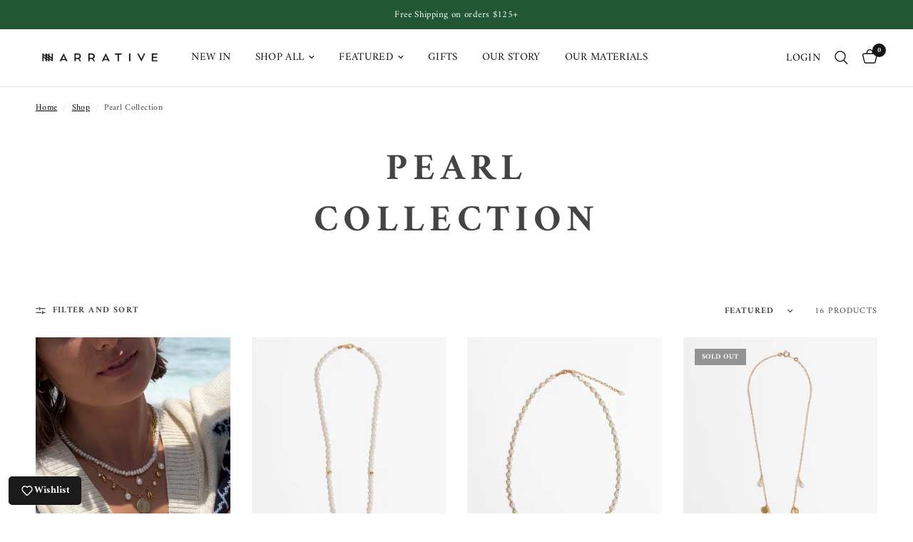

--- FILE ---
content_type: text/html; charset=utf-8
request_url: https://wearethenarrative.com/collections/pearl-collection
body_size: 62537
content:















<!doctype html><html class="no-js" lang="en" dir="ltr">
<head>
 
<meta charset="utf-8">
	<meta http-equiv="X-UA-Compatible" content="IE=edge,chrome=1">
	<meta name="viewport" content="width=device-width, initial-scale=1, maximum-scale=5, viewport-fit=cover">
	<meta name="theme-color" content="#ffffff">
	<link rel="canonical" href="https://wearethenarrative.com/collections/pearl-collection">
	<link rel="preconnect" href="https://cdn.shopify.com" crossorigin>
	<link rel="preload" as="style" href="//wearethenarrative.com/cdn/shop/t/23/assets/app.css?v=132666050126184008891749750651">

<link rel="preload" as="image" href="//wearethenarrative.com/cdn/shop/files/preview_images/1bcd72a696e04908aa8c2a95196d2d49.thumbnail.0000000000.jpg?v=1749936606" imagesrcset="//wearethenarrative.com/cdn/shop/files/preview_images/1bcd72a696e04908aa8c2a95196d2d49.thumbnail.0000000000.jpg?v=1749936606&width=262 262w,//wearethenarrative.com/cdn/shop/files/preview_images/1bcd72a696e04908aa8c2a95196d2d49.thumbnail.0000000000.jpg?v=1749936606&width=525 525w,//wearethenarrative.com/cdn/shop/files/preview_images/1bcd72a696e04908aa8c2a95196d2d49.thumbnail.0000000000.jpg?v=1749936606&width=1500 1500w" imagesizes="auto">


<link href="//wearethenarrative.com/cdn/shop/t/23/assets/animations.min.js?v=125778792411641688251749750651" as="script" rel="preload">

<link href="//wearethenarrative.com/cdn/shop/t/23/assets/header.js?v=53973329853117484881749750651" as="script" rel="preload">
<link href="//wearethenarrative.com/cdn/shop/t/23/assets/vendor.min.js?v=57769212839167613861749750653" as="script" rel="preload">
<link href="//wearethenarrative.com/cdn/shop/t/23/assets/app.js?v=39648928339787647271749750651" as="script" rel="preload">
<link href="//wearethenarrative.com/cdn/shop/t/23/assets/slideshow.js?v=152163310877988040191749750653" as="script" rel="preload">

<script>
window.lazySizesConfig = window.lazySizesConfig || {};
window.lazySizesConfig.expand = 250;
window.lazySizesConfig.loadMode = 1;
window.lazySizesConfig.loadHidden = false;
</script>


	<link rel="icon" type="image/png" href="//wearethenarrative.com/cdn/shop/products/favico.png?crop=center&height=32&v=1643254470&width=32">

	<title>
	Pearl Collection &ndash; Narrative Jewelry
	</title>

	
<link rel="preconnect" href="https://fonts.shopifycdn.com" crossorigin>

<meta property="og:site_name" content="Narrative Jewelry">
<meta property="og:url" content="https://wearethenarrative.com/collections/pearl-collection">
<meta property="og:title" content="Pearl Collection">
<meta property="og:type" content="product.group">
<meta property="og:description" content="Our jewelry is made custom with only the gemstones, gold and silver fine enough to pay tribute to the stories that make us who we are."><meta property="og:image" content="http://wearethenarrative.com/cdn/shop/files/Badass-Kristen-Stairs-Text-Image.png?v=1740679525">
  <meta property="og:image:secure_url" content="https://wearethenarrative.com/cdn/shop/files/Badass-Kristen-Stairs-Text-Image.png?v=1740679525">
  <meta property="og:image:width" content="1200">
  <meta property="og:image:height" content="628"><meta name="twitter:card" content="summary_large_image">
<meta name="twitter:title" content="Pearl Collection">
<meta name="twitter:description" content="Our jewelry is made custom with only the gemstones, gold and silver fine enough to pay tribute to the stories that make us who we are.">


	<link href="//wearethenarrative.com/cdn/shop/t/23/assets/app.css?v=132666050126184008891749750651" rel="stylesheet" type="text/css" media="all" />

	<style data-shopify>
	@font-face {
  font-family: Amiri;
  font-weight: 400;
  font-style: normal;
  font-display: swap;
  src: url("//wearethenarrative.com/cdn/fonts/amiri/amiri_n4.fee8c3379b68ea3b9c7241a63b8a252071faad52.woff2") format("woff2"),
       url("//wearethenarrative.com/cdn/fonts/amiri/amiri_n4.94cde4e18ec8ae53bf8f7240b84e1f76ce23772d.woff") format("woff");
}

@font-face {
  font-family: Amiri;
  font-weight: 700;
  font-style: normal;
  font-display: swap;
  src: url("//wearethenarrative.com/cdn/fonts/amiri/amiri_n7.18bdf9995a65958ebe1ecc6a8e58369f2e5fde36.woff2") format("woff2"),
       url("//wearethenarrative.com/cdn/fonts/amiri/amiri_n7.4018e09897bebe29690de457ff22ede457913518.woff") format("woff");
}

@font-face {
  font-family: Amiri;
  font-weight: 400;
  font-style: italic;
  font-display: swap;
  src: url("//wearethenarrative.com/cdn/fonts/amiri/amiri_i4.95beacf234505f7529ea2b9b84305503763d41e2.woff2") format("woff2"),
       url("//wearethenarrative.com/cdn/fonts/amiri/amiri_i4.8d0b215ae13ef2acc52deb9eff6cd2c66724cd2c.woff") format("woff");
}

@font-face {
  font-family: Amiri;
  font-weight: 700;
  font-style: italic;
  font-display: swap;
  src: url("//wearethenarrative.com/cdn/fonts/amiri/amiri_i7.d86700268b4250b5d5dd87a772497e6709d54e11.woff2") format("woff2"),
       url("//wearethenarrative.com/cdn/fonts/amiri/amiri_i7.cb7296b13edcdeb3c0aa02998d8a90203078f1a1.woff") format("woff");
}

h1,h2,h3,h4,h5,h6,
	.h1,.h2,.h3,.h4,.h5,.h6,
	.logolink.text-logo,
	.heading-font,
	.h1-xlarge,
	.h1-large,
	.customer-addresses .my-address .address-index {
		font-style: normal;
		font-weight: 400;
		font-family: Amiri, serif;
	}
	body,
	.body-font,
	.thb-product-detail .product-title {
		font-style: normal;
		font-weight: 400;
		font-family: Amiri, serif;
	}
	:root {
		--mobile-swipe-width: calc(90vw - 30px);
		--font-body-scale: 1.0;
		--font-body-line-height-scale: 1.0;
		--font-body-letter-spacing: 0.02em;
		--font-body-medium-weight: 500;
    --font-body-bold-weight: 700;
		--font-announcement-scale: 1.0;
		--font-heading-scale: 1.0;
		--font-heading-line-height-scale: 1.2;
		--font-heading-letter-spacing: 0.15em;
		--font-navigation-scale: 1.0;
		--navigation-item-spacing: 17px;
		--font-product-title-scale: 1.0;
		--font-product-title-line-height-scale: 1.0;
		--button-letter-spacing: 0.15em;
		--button-font-scale: 1.0;

		--bg-body: #ffffff;
		--bg-body-rgb: 255,255,255;
		--bg-body-darken: #f7f7f7;
		--payment-terms-background-color: #ffffff;
		--color-body: #444444;
		--color-body-rgb: 68,68,68;
		--color-accent: #000000;
		--color-accent-rgb: 0,0,0;
		--color-border: #666666;
		--color-form-border: #444444;
		--color-overlay-rgb: 0,0,0;

		--shopify-accelerated-checkout-button-block-size: 48px;
		--shopify-accelerated-checkout-inline-alignment: center;
		--shopify-accelerated-checkout-skeleton-animation-duration: 0.25s;

		--color-announcement-bar-text: #ffffff;
		--color-announcement-bar-bg: #215732;

		--color-header-bg: #FFFFFF;
		--color-header-bg-rgb: 255,255,255;
		--color-header-text: #151515;
		--color-header-text-rgb: 21,21,21;
		--color-header-links: #151515;
		--color-header-links-rgb: 21,21,21;
		--color-header-links-hover: #151515;
		--color-header-icons: #151515;
		--color-header-border: #E2E2E2;

		--solid-button-background: #151515;
		--solid-button-label: #ffffff;
		--outline-button-label: #151515;
		--button-border-radius: 0px;
		--shopify-accelerated-checkout-button-border-radius: 0px;

		--color-price: #151515;
		--color-price-discounted: #ee3b45;
		--color-star: #FD9A52;
		--color-dots: #151515;

		--color-inventory-instock: #0c4d20;
		--color-inventory-lowstock: #FB9E5B;

		--section-spacing-mobile: 150px;
		--section-spacing-desktop: 160px;

		--color-badge-text: #ffffff;
		--color-badge-sold-out: #939393;
		--color-badge-sale: #151515;
		
		--color-badge-preorder: #666666;
		--badge-corner-radius: 0px;

		--color-footer-text: #FFFFFF;
		--color-footer-text-rgb: 255,255,255;
		--color-footer-link: #FFFFFF;
		--color-footer-link-hover: #FFFFFF;
		--color-footer-border: #444444;
		--color-footer-border-rgb: 68,68,68;
		--color-footer-bg: #215732;
	}



</style>


	<script>
		window.theme = window.theme || {};
		theme = {
			settings: {
				money_with_currency_format:"${{amount}}",
				cart_drawer:true,
				product_id: false,
			},
			routes: {
				root_url: '/',
				cart_url: '/cart',
				cart_add_url: '/cart/add',
				search_url: '/search',
				cart_change_url: '/cart/change',
				cart_update_url: '/cart/update',
				cart_clear_url: '/cart/clear',
				predictive_search_url: '/search/suggest',
			},
			variantStrings: {
        addToCart: `Add to cart`,
        soldOut: `Sold out`,
        unavailable: `Unavailable`,
        preOrder: `Pre-order`,
      },
			strings: {
				requiresTerms: `You must agree with the terms and conditions of sales to check out`,
				shippingEstimatorNoResults: `Sorry, we do not ship to your address.`,
				shippingEstimatorOneResult: `There is one shipping rate for your address:`,
				shippingEstimatorMultipleResults: `There are several shipping rates for your address:`,
				shippingEstimatorError: `One or more error occurred while retrieving shipping rates:`
			}
		};
	</script>
	
  <script>window.performance && window.performance.mark && window.performance.mark('shopify.content_for_header.start');</script><meta name="facebook-domain-verification" content="j5kajnpzb09thjuxx22esqo0nf9sch">
<meta name="facebook-domain-verification" content="c87y0uif50ea8tq2quxs4jegil4mlo">
<meta id="shopify-digital-wallet" name="shopify-digital-wallet" content="/59061895322/digital_wallets/dialog">
<meta name="shopify-checkout-api-token" content="c841f4c028b4f3e56223c65078c03edf">
<meta id="in-context-paypal-metadata" data-shop-id="59061895322" data-venmo-supported="false" data-environment="production" data-locale="en_US" data-paypal-v4="true" data-currency="USD">
<link rel="alternate" type="application/atom+xml" title="Feed" href="/collections/pearl-collection.atom" />
<link rel="next" href="/collections/pearl-collection?page=2">
<link rel="alternate" type="application/json+oembed" href="https://wearethenarrative.com/collections/pearl-collection.oembed">
<script async="async" src="/checkouts/internal/preloads.js?locale=en-US"></script>
<link rel="preconnect" href="https://shop.app" crossorigin="anonymous">
<script async="async" src="https://shop.app/checkouts/internal/preloads.js?locale=en-US&shop_id=59061895322" crossorigin="anonymous"></script>
<script id="apple-pay-shop-capabilities" type="application/json">{"shopId":59061895322,"countryCode":"US","currencyCode":"USD","merchantCapabilities":["supports3DS"],"merchantId":"gid:\/\/shopify\/Shop\/59061895322","merchantName":"Narrative Jewelry","requiredBillingContactFields":["postalAddress","email","phone"],"requiredShippingContactFields":["postalAddress","email","phone"],"shippingType":"shipping","supportedNetworks":["visa","masterCard","amex","discover","elo","jcb"],"total":{"type":"pending","label":"Narrative Jewelry","amount":"1.00"},"shopifyPaymentsEnabled":true,"supportsSubscriptions":true}</script>
<script id="shopify-features" type="application/json">{"accessToken":"c841f4c028b4f3e56223c65078c03edf","betas":["rich-media-storefront-analytics"],"domain":"wearethenarrative.com","predictiveSearch":true,"shopId":59061895322,"locale":"en"}</script>
<script>var Shopify = Shopify || {};
Shopify.shop = "narrative-jewelry.myshopify.com";
Shopify.locale = "en";
Shopify.currency = {"active":"USD","rate":"1.0"};
Shopify.country = "US";
Shopify.theme = {"name":"Updated copy of Reformation","id":142943518874,"schema_name":"Reformation","schema_version":"9.0.0","theme_store_id":1762,"role":"main"};
Shopify.theme.handle = "null";
Shopify.theme.style = {"id":null,"handle":null};
Shopify.cdnHost = "wearethenarrative.com/cdn";
Shopify.routes = Shopify.routes || {};
Shopify.routes.root = "/";</script>
<script type="module">!function(o){(o.Shopify=o.Shopify||{}).modules=!0}(window);</script>
<script>!function(o){function n(){var o=[];function n(){o.push(Array.prototype.slice.apply(arguments))}return n.q=o,n}var t=o.Shopify=o.Shopify||{};t.loadFeatures=n(),t.autoloadFeatures=n()}(window);</script>
<script>
  window.ShopifyPay = window.ShopifyPay || {};
  window.ShopifyPay.apiHost = "shop.app\/pay";
  window.ShopifyPay.redirectState = null;
</script>
<script id="shop-js-analytics" type="application/json">{"pageType":"collection"}</script>
<script defer="defer" async type="module" src="//wearethenarrative.com/cdn/shopifycloud/shop-js/modules/v2/client.init-shop-cart-sync_DGjqyID6.en.esm.js"></script>
<script defer="defer" async type="module" src="//wearethenarrative.com/cdn/shopifycloud/shop-js/modules/v2/chunk.common_CM5e3XYf.esm.js"></script>
<script type="module">
  await import("//wearethenarrative.com/cdn/shopifycloud/shop-js/modules/v2/client.init-shop-cart-sync_DGjqyID6.en.esm.js");
await import("//wearethenarrative.com/cdn/shopifycloud/shop-js/modules/v2/chunk.common_CM5e3XYf.esm.js");

  window.Shopify.SignInWithShop?.initShopCartSync?.({"fedCMEnabled":true,"windoidEnabled":true});

</script>
<script>
  window.Shopify = window.Shopify || {};
  if (!window.Shopify.featureAssets) window.Shopify.featureAssets = {};
  window.Shopify.featureAssets['shop-js'] = {"shop-cart-sync":["modules/v2/client.shop-cart-sync_DS_n0f7A.en.esm.js","modules/v2/chunk.common_CM5e3XYf.esm.js"],"shop-button":["modules/v2/client.shop-button_CNT-NO5k.en.esm.js","modules/v2/chunk.common_CM5e3XYf.esm.js"],"init-fed-cm":["modules/v2/client.init-fed-cm_iCBVkvTB.en.esm.js","modules/v2/chunk.common_CM5e3XYf.esm.js"],"shop-cash-offers":["modules/v2/client.shop-cash-offers_Bicqpat5.en.esm.js","modules/v2/chunk.common_CM5e3XYf.esm.js","modules/v2/chunk.modal_Dl937Oy4.esm.js"],"avatar":["modules/v2/client.avatar_BTnouDA3.en.esm.js"],"init-windoid":["modules/v2/client.init-windoid_BqfVjynn.en.esm.js","modules/v2/chunk.common_CM5e3XYf.esm.js"],"init-shop-email-lookup-coordinator":["modules/v2/client.init-shop-email-lookup-coordinator_CrkkCzDo.en.esm.js","modules/v2/chunk.common_CM5e3XYf.esm.js"],"shop-toast-manager":["modules/v2/client.shop-toast-manager_HMMtSVHE.en.esm.js","modules/v2/chunk.common_CM5e3XYf.esm.js"],"pay-button":["modules/v2/client.pay-button_B57g7222.en.esm.js","modules/v2/chunk.common_CM5e3XYf.esm.js"],"shop-login-button":["modules/v2/client.shop-login-button_CZKuy_To.en.esm.js","modules/v2/chunk.common_CM5e3XYf.esm.js","modules/v2/chunk.modal_Dl937Oy4.esm.js"],"init-shop-cart-sync":["modules/v2/client.init-shop-cart-sync_DGjqyID6.en.esm.js","modules/v2/chunk.common_CM5e3XYf.esm.js"],"init-customer-accounts":["modules/v2/client.init-customer-accounts_CxJ7KIEv.en.esm.js","modules/v2/client.shop-login-button_CZKuy_To.en.esm.js","modules/v2/chunk.common_CM5e3XYf.esm.js","modules/v2/chunk.modal_Dl937Oy4.esm.js"],"init-shop-for-new-customer-accounts":["modules/v2/client.init-shop-for-new-customer-accounts_BDK66bKM.en.esm.js","modules/v2/client.shop-login-button_CZKuy_To.en.esm.js","modules/v2/chunk.common_CM5e3XYf.esm.js","modules/v2/chunk.modal_Dl937Oy4.esm.js"],"lead-capture":["modules/v2/client.lead-capture_QF_QcTqn.en.esm.js","modules/v2/chunk.common_CM5e3XYf.esm.js","modules/v2/chunk.modal_Dl937Oy4.esm.js"],"shop-follow-button":["modules/v2/client.shop-follow-button_Cgw6zD7w.en.esm.js","modules/v2/chunk.common_CM5e3XYf.esm.js","modules/v2/chunk.modal_Dl937Oy4.esm.js"],"checkout-modal":["modules/v2/client.checkout-modal_r-P2WYUC.en.esm.js","modules/v2/chunk.common_CM5e3XYf.esm.js","modules/v2/chunk.modal_Dl937Oy4.esm.js"],"init-customer-accounts-sign-up":["modules/v2/client.init-customer-accounts-sign-up_fcc8iru1.en.esm.js","modules/v2/client.shop-login-button_CZKuy_To.en.esm.js","modules/v2/chunk.common_CM5e3XYf.esm.js","modules/v2/chunk.modal_Dl937Oy4.esm.js"],"shop-login":["modules/v2/client.shop-login_CJN-CB3q.en.esm.js","modules/v2/chunk.common_CM5e3XYf.esm.js","modules/v2/chunk.modal_Dl937Oy4.esm.js"],"payment-terms":["modules/v2/client.payment-terms_C8iL647G.en.esm.js","modules/v2/chunk.common_CM5e3XYf.esm.js","modules/v2/chunk.modal_Dl937Oy4.esm.js"]};
</script>
<script>(function() {
  var isLoaded = false;
  function asyncLoad() {
    if (isLoaded) return;
    isLoaded = true;
    var urls = ["https:\/\/cdn.jsdelivr.net\/gh\/yunmuqing\/SmBdBWwTCrjyN3AE@latest\/mbAt2ktK3Dmszf6K.js?shop=narrative-jewelry.myshopify.com","https:\/\/cdn.nfcube.com\/4b803d3e178cf779964e1601fe5e3f65.js?shop=narrative-jewelry.myshopify.com","https:\/\/na.shgcdn3.com\/pixel-collector.js?shop=narrative-jewelry.myshopify.com","https:\/\/omnisnippet1.com\/platforms\/shopify.js?source=scriptTag\u0026v=2025-10-21T19\u0026shop=narrative-jewelry.myshopify.com","https:\/\/d2fk970j0emtue.cloudfront.net\/shop\/js\/free-gift-cart-upsell-pro.min.js?shop=narrative-jewelry.myshopify.com","\/\/cdn.shopify.com\/proxy\/ca9ffa9ac8f9fe99fbcd85b0613626f8e75d5401a81b5d0564fac523d69c9956\/d33a6lvgbd0fej.cloudfront.net\/script_tag\/secomapp.scripttag.js?shop=narrative-jewelry.myshopify.com\u0026sp-cache-control=cHVibGljLCBtYXgtYWdlPTkwMA"];
    for (var i = 0; i < urls.length; i++) {
      var s = document.createElement('script');
      s.type = 'text/javascript';
      s.async = true;
      s.src = urls[i];
      var x = document.getElementsByTagName('script')[0];
      x.parentNode.insertBefore(s, x);
    }
  };
  if(window.attachEvent) {
    window.attachEvent('onload', asyncLoad);
  } else {
    window.addEventListener('load', asyncLoad, false);
  }
})();</script>
<script id="__st">var __st={"a":59061895322,"offset":-28800,"reqid":"896cee08-5017-4ab0-89a5-05a18bc61e45-1765999166","pageurl":"wearethenarrative.com\/collections\/pearl-collection","u":"db798414f79c","p":"collection","rtyp":"collection","rid":306144837786};</script>
<script>window.ShopifyPaypalV4VisibilityTracking = true;</script>
<script id="captcha-bootstrap">!function(){'use strict';const t='contact',e='account',n='new_comment',o=[[t,t],['blogs',n],['comments',n],[t,'customer']],c=[[e,'customer_login'],[e,'guest_login'],[e,'recover_customer_password'],[e,'create_customer']],r=t=>t.map((([t,e])=>`form[action*='/${t}']:not([data-nocaptcha='true']) input[name='form_type'][value='${e}']`)).join(','),a=t=>()=>t?[...document.querySelectorAll(t)].map((t=>t.form)):[];function s(){const t=[...o],e=r(t);return a(e)}const i='password',u='form_key',d=['recaptcha-v3-token','g-recaptcha-response','h-captcha-response',i],f=()=>{try{return window.sessionStorage}catch{return}},m='__shopify_v',_=t=>t.elements[u];function p(t,e,n=!1){try{const o=window.sessionStorage,c=JSON.parse(o.getItem(e)),{data:r}=function(t){const{data:e,action:n}=t;return t[m]||n?{data:e,action:n}:{data:t,action:n}}(c);for(const[e,n]of Object.entries(r))t.elements[e]&&(t.elements[e].value=n);n&&o.removeItem(e)}catch(o){console.error('form repopulation failed',{error:o})}}const l='form_type',E='cptcha';function T(t){t.dataset[E]=!0}const w=window,h=w.document,L='Shopify',v='ce_forms',y='captcha';let A=!1;((t,e)=>{const n=(g='f06e6c50-85a8-45c8-87d0-21a2b65856fe',I='https://cdn.shopify.com/shopifycloud/storefront-forms-hcaptcha/ce_storefront_forms_captcha_hcaptcha.v1.5.2.iife.js',D={infoText:'Protected by hCaptcha',privacyText:'Privacy',termsText:'Terms'},(t,e,n)=>{const o=w[L][v],c=o.bindForm;if(c)return c(t,g,e,D).then(n);var r;o.q.push([[t,g,e,D],n]),r=I,A||(h.body.append(Object.assign(h.createElement('script'),{id:'captcha-provider',async:!0,src:r})),A=!0)});var g,I,D;w[L]=w[L]||{},w[L][v]=w[L][v]||{},w[L][v].q=[],w[L][y]=w[L][y]||{},w[L][y].protect=function(t,e){n(t,void 0,e),T(t)},Object.freeze(w[L][y]),function(t,e,n,w,h,L){const[v,y,A,g]=function(t,e,n){const i=e?o:[],u=t?c:[],d=[...i,...u],f=r(d),m=r(i),_=r(d.filter((([t,e])=>n.includes(e))));return[a(f),a(m),a(_),s()]}(w,h,L),I=t=>{const e=t.target;return e instanceof HTMLFormElement?e:e&&e.form},D=t=>v().includes(t);t.addEventListener('submit',(t=>{const e=I(t);if(!e)return;const n=D(e)&&!e.dataset.hcaptchaBound&&!e.dataset.recaptchaBound,o=_(e),c=g().includes(e)&&(!o||!o.value);(n||c)&&t.preventDefault(),c&&!n&&(function(t){try{if(!f())return;!function(t){const e=f();if(!e)return;const n=_(t);if(!n)return;const o=n.value;o&&e.removeItem(o)}(t);const e=Array.from(Array(32),(()=>Math.random().toString(36)[2])).join('');!function(t,e){_(t)||t.append(Object.assign(document.createElement('input'),{type:'hidden',name:u})),t.elements[u].value=e}(t,e),function(t,e){const n=f();if(!n)return;const o=[...t.querySelectorAll(`input[type='${i}']`)].map((({name:t})=>t)),c=[...d,...o],r={};for(const[a,s]of new FormData(t).entries())c.includes(a)||(r[a]=s);n.setItem(e,JSON.stringify({[m]:1,action:t.action,data:r}))}(t,e)}catch(e){console.error('failed to persist form',e)}}(e),e.submit())}));const S=(t,e)=>{t&&!t.dataset[E]&&(n(t,e.some((e=>e===t))),T(t))};for(const o of['focusin','change'])t.addEventListener(o,(t=>{const e=I(t);D(e)&&S(e,y())}));const B=e.get('form_key'),M=e.get(l),P=B&&M;t.addEventListener('DOMContentLoaded',(()=>{const t=y();if(P)for(const e of t)e.elements[l].value===M&&p(e,B);[...new Set([...A(),...v().filter((t=>'true'===t.dataset.shopifyCaptcha))])].forEach((e=>S(e,t)))}))}(h,new URLSearchParams(w.location.search),n,t,e,['guest_login'])})(!0,!0)}();</script>
<script integrity="sha256-52AcMU7V7pcBOXWImdc/TAGTFKeNjmkeM1Pvks/DTgc=" data-source-attribution="shopify.loadfeatures" defer="defer" src="//wearethenarrative.com/cdn/shopifycloud/storefront/assets/storefront/load_feature-81c60534.js" crossorigin="anonymous"></script>
<script crossorigin="anonymous" defer="defer" src="//wearethenarrative.com/cdn/shopifycloud/storefront/assets/shopify_pay/storefront-65b4c6d7.js?v=20250812"></script>
<script data-source-attribution="shopify.dynamic_checkout.dynamic.init">var Shopify=Shopify||{};Shopify.PaymentButton=Shopify.PaymentButton||{isStorefrontPortableWallets:!0,init:function(){window.Shopify.PaymentButton.init=function(){};var t=document.createElement("script");t.src="https://wearethenarrative.com/cdn/shopifycloud/portable-wallets/latest/portable-wallets.en.js",t.type="module",document.head.appendChild(t)}};
</script>
<script data-source-attribution="shopify.dynamic_checkout.buyer_consent">
  function portableWalletsHideBuyerConsent(e){var t=document.getElementById("shopify-buyer-consent"),n=document.getElementById("shopify-subscription-policy-button");t&&n&&(t.classList.add("hidden"),t.setAttribute("aria-hidden","true"),n.removeEventListener("click",e))}function portableWalletsShowBuyerConsent(e){var t=document.getElementById("shopify-buyer-consent"),n=document.getElementById("shopify-subscription-policy-button");t&&n&&(t.classList.remove("hidden"),t.removeAttribute("aria-hidden"),n.addEventListener("click",e))}window.Shopify?.PaymentButton&&(window.Shopify.PaymentButton.hideBuyerConsent=portableWalletsHideBuyerConsent,window.Shopify.PaymentButton.showBuyerConsent=portableWalletsShowBuyerConsent);
</script>
<script data-source-attribution="shopify.dynamic_checkout.cart.bootstrap">document.addEventListener("DOMContentLoaded",(function(){function t(){return document.querySelector("shopify-accelerated-checkout-cart, shopify-accelerated-checkout")}if(t())Shopify.PaymentButton.init();else{new MutationObserver((function(e,n){t()&&(Shopify.PaymentButton.init(),n.disconnect())})).observe(document.body,{childList:!0,subtree:!0})}}));
</script>
<script id='scb4127' type='text/javascript' async='' src='https://wearethenarrative.com/cdn/shopifycloud/privacy-banner/storefront-banner.js'></script><link id="shopify-accelerated-checkout-styles" rel="stylesheet" media="screen" href="https://wearethenarrative.com/cdn/shopifycloud/portable-wallets/latest/accelerated-checkout-backwards-compat.css" crossorigin="anonymous">
<style id="shopify-accelerated-checkout-cart">
        #shopify-buyer-consent {
  margin-top: 1em;
  display: inline-block;
  width: 100%;
}

#shopify-buyer-consent.hidden {
  display: none;
}

#shopify-subscription-policy-button {
  background: none;
  border: none;
  padding: 0;
  text-decoration: underline;
  font-size: inherit;
  cursor: pointer;
}

#shopify-subscription-policy-button::before {
  box-shadow: none;
}

      </style>

<script>window.performance && window.performance.mark && window.performance.mark('shopify.content_for_header.end');</script>
  





  <script type="text/javascript">
    
      window.__shgMoneyFormat = window.__shgMoneyFormat || {"AED":{"currency":"AED","currency_symbol":"د.إ","currency_symbol_location":"left","decimal_places":2,"decimal_separator":".","thousands_separator":","},"AFN":{"currency":"AFN","currency_symbol":"؋","currency_symbol_location":"left","decimal_places":2,"decimal_separator":".","thousands_separator":","},"ALL":{"currency":"ALL","currency_symbol":"L","currency_symbol_location":"left","decimal_places":2,"decimal_separator":".","thousands_separator":","},"AMD":{"currency":"AMD","currency_symbol":"դր.","currency_symbol_location":"left","decimal_places":2,"decimal_separator":".","thousands_separator":","},"ANG":{"currency":"ANG","currency_symbol":"ƒ","currency_symbol_location":"left","decimal_places":2,"decimal_separator":".","thousands_separator":","},"AUD":{"currency":"AUD","currency_symbol":"$","currency_symbol_location":"left","decimal_places":2,"decimal_separator":".","thousands_separator":","},"AWG":{"currency":"AWG","currency_symbol":"ƒ","currency_symbol_location":"left","decimal_places":2,"decimal_separator":".","thousands_separator":","},"AZN":{"currency":"AZN","currency_symbol":"₼","currency_symbol_location":"left","decimal_places":2,"decimal_separator":".","thousands_separator":","},"BAM":{"currency":"BAM","currency_symbol":"КМ","currency_symbol_location":"left","decimal_places":2,"decimal_separator":".","thousands_separator":","},"BBD":{"currency":"BBD","currency_symbol":"$","currency_symbol_location":"left","decimal_places":2,"decimal_separator":".","thousands_separator":","},"BDT":{"currency":"BDT","currency_symbol":"৳","currency_symbol_location":"left","decimal_places":2,"decimal_separator":".","thousands_separator":","},"BGN":{"currency":"BGN","currency_symbol":"лв.","currency_symbol_location":"left","decimal_places":2,"decimal_separator":".","thousands_separator":","},"BIF":{"currency":"BIF","currency_symbol":"Fr","currency_symbol_location":"left","decimal_places":2,"decimal_separator":".","thousands_separator":","},"BND":{"currency":"BND","currency_symbol":"$","currency_symbol_location":"left","decimal_places":2,"decimal_separator":".","thousands_separator":","},"BOB":{"currency":"BOB","currency_symbol":"Bs.","currency_symbol_location":"left","decimal_places":2,"decimal_separator":".","thousands_separator":","},"BSD":{"currency":"BSD","currency_symbol":"$","currency_symbol_location":"left","decimal_places":2,"decimal_separator":".","thousands_separator":","},"BWP":{"currency":"BWP","currency_symbol":"P","currency_symbol_location":"left","decimal_places":2,"decimal_separator":".","thousands_separator":","},"BZD":{"currency":"BZD","currency_symbol":"$","currency_symbol_location":"left","decimal_places":2,"decimal_separator":".","thousands_separator":","},"CAD":{"currency":"CAD","currency_symbol":"$","currency_symbol_location":"left","decimal_places":2,"decimal_separator":".","thousands_separator":","},"CDF":{"currency":"CDF","currency_symbol":"Fr","currency_symbol_location":"left","decimal_places":2,"decimal_separator":".","thousands_separator":","},"CHF":{"currency":"CHF","currency_symbol":"CHF","currency_symbol_location":"left","decimal_places":2,"decimal_separator":".","thousands_separator":","},"CNY":{"currency":"CNY","currency_symbol":"¥","currency_symbol_location":"left","decimal_places":2,"decimal_separator":".","thousands_separator":","},"CRC":{"currency":"CRC","currency_symbol":"₡","currency_symbol_location":"left","decimal_places":2,"decimal_separator":".","thousands_separator":","},"CVE":{"currency":"CVE","currency_symbol":"$","currency_symbol_location":"left","decimal_places":2,"decimal_separator":".","thousands_separator":","},"CZK":{"currency":"CZK","currency_symbol":"Kč","currency_symbol_location":"left","decimal_places":2,"decimal_separator":".","thousands_separator":","},"DJF":{"currency":"DJF","currency_symbol":"Fdj","currency_symbol_location":"left","decimal_places":2,"decimal_separator":".","thousands_separator":","},"DKK":{"currency":"DKK","currency_symbol":"kr.","currency_symbol_location":"left","decimal_places":2,"decimal_separator":".","thousands_separator":","},"DOP":{"currency":"DOP","currency_symbol":"$","currency_symbol_location":"left","decimal_places":2,"decimal_separator":".","thousands_separator":","},"DZD":{"currency":"DZD","currency_symbol":"د.ج","currency_symbol_location":"left","decimal_places":2,"decimal_separator":".","thousands_separator":","},"EGP":{"currency":"EGP","currency_symbol":"ج.م","currency_symbol_location":"left","decimal_places":2,"decimal_separator":".","thousands_separator":","},"ETB":{"currency":"ETB","currency_symbol":"Br","currency_symbol_location":"left","decimal_places":2,"decimal_separator":".","thousands_separator":","},"EUR":{"currency":"EUR","currency_symbol":"€","currency_symbol_location":"left","decimal_places":2,"decimal_separator":".","thousands_separator":","},"FJD":{"currency":"FJD","currency_symbol":"$","currency_symbol_location":"left","decimal_places":2,"decimal_separator":".","thousands_separator":","},"FKP":{"currency":"FKP","currency_symbol":"£","currency_symbol_location":"left","decimal_places":2,"decimal_separator":".","thousands_separator":","},"GBP":{"currency":"GBP","currency_symbol":"£","currency_symbol_location":"left","decimal_places":2,"decimal_separator":".","thousands_separator":","},"GMD":{"currency":"GMD","currency_symbol":"D","currency_symbol_location":"left","decimal_places":2,"decimal_separator":".","thousands_separator":","},"GNF":{"currency":"GNF","currency_symbol":"Fr","currency_symbol_location":"left","decimal_places":2,"decimal_separator":".","thousands_separator":","},"GTQ":{"currency":"GTQ","currency_symbol":"Q","currency_symbol_location":"left","decimal_places":2,"decimal_separator":".","thousands_separator":","},"GYD":{"currency":"GYD","currency_symbol":"$","currency_symbol_location":"left","decimal_places":2,"decimal_separator":".","thousands_separator":","},"HKD":{"currency":"HKD","currency_symbol":"$","currency_symbol_location":"left","decimal_places":2,"decimal_separator":".","thousands_separator":","},"HNL":{"currency":"HNL","currency_symbol":"L","currency_symbol_location":"left","decimal_places":2,"decimal_separator":".","thousands_separator":","},"HUF":{"currency":"HUF","currency_symbol":"Ft","currency_symbol_location":"left","decimal_places":2,"decimal_separator":".","thousands_separator":","},"IDR":{"currency":"IDR","currency_symbol":"Rp","currency_symbol_location":"left","decimal_places":2,"decimal_separator":".","thousands_separator":","},"ILS":{"currency":"ILS","currency_symbol":"₪","currency_symbol_location":"left","decimal_places":2,"decimal_separator":".","thousands_separator":","},"INR":{"currency":"INR","currency_symbol":"₹","currency_symbol_location":"left","decimal_places":2,"decimal_separator":".","thousands_separator":","},"ISK":{"currency":"ISK","currency_symbol":"kr.","currency_symbol_location":"left","decimal_places":2,"decimal_separator":".","thousands_separator":","},"JMD":{"currency":"JMD","currency_symbol":"$","currency_symbol_location":"left","decimal_places":2,"decimal_separator":".","thousands_separator":","},"JPY":{"currency":"JPY","currency_symbol":"¥","currency_symbol_location":"left","decimal_places":2,"decimal_separator":".","thousands_separator":","},"KES":{"currency":"KES","currency_symbol":"KSh","currency_symbol_location":"left","decimal_places":2,"decimal_separator":".","thousands_separator":","},"KGS":{"currency":"KGS","currency_symbol":"som","currency_symbol_location":"left","decimal_places":2,"decimal_separator":".","thousands_separator":","},"KHR":{"currency":"KHR","currency_symbol":"៛","currency_symbol_location":"left","decimal_places":2,"decimal_separator":".","thousands_separator":","},"KMF":{"currency":"KMF","currency_symbol":"Fr","currency_symbol_location":"left","decimal_places":2,"decimal_separator":".","thousands_separator":","},"KRW":{"currency":"KRW","currency_symbol":"₩","currency_symbol_location":"left","decimal_places":2,"decimal_separator":".","thousands_separator":","},"KYD":{"currency":"KYD","currency_symbol":"$","currency_symbol_location":"left","decimal_places":2,"decimal_separator":".","thousands_separator":","},"KZT":{"currency":"KZT","currency_symbol":"₸","currency_symbol_location":"left","decimal_places":2,"decimal_separator":".","thousands_separator":","},"LAK":{"currency":"LAK","currency_symbol":"₭","currency_symbol_location":"left","decimal_places":2,"decimal_separator":".","thousands_separator":","},"LBP":{"currency":"LBP","currency_symbol":"ل.ل","currency_symbol_location":"left","decimal_places":2,"decimal_separator":".","thousands_separator":","},"LKR":{"currency":"LKR","currency_symbol":"₨","currency_symbol_location":"left","decimal_places":2,"decimal_separator":".","thousands_separator":","},"MAD":{"currency":"MAD","currency_symbol":"د.م.","currency_symbol_location":"left","decimal_places":2,"decimal_separator":".","thousands_separator":","},"MDL":{"currency":"MDL","currency_symbol":"L","currency_symbol_location":"left","decimal_places":2,"decimal_separator":".","thousands_separator":","},"MKD":{"currency":"MKD","currency_symbol":"ден","currency_symbol_location":"left","decimal_places":2,"decimal_separator":".","thousands_separator":","},"MMK":{"currency":"MMK","currency_symbol":"K","currency_symbol_location":"left","decimal_places":2,"decimal_separator":".","thousands_separator":","},"MNT":{"currency":"MNT","currency_symbol":"₮","currency_symbol_location":"left","decimal_places":2,"decimal_separator":".","thousands_separator":","},"MOP":{"currency":"MOP","currency_symbol":"P","currency_symbol_location":"left","decimal_places":2,"decimal_separator":".","thousands_separator":","},"MUR":{"currency":"MUR","currency_symbol":"₨","currency_symbol_location":"left","decimal_places":2,"decimal_separator":".","thousands_separator":","},"MVR":{"currency":"MVR","currency_symbol":"MVR","currency_symbol_location":"left","decimal_places":2,"decimal_separator":".","thousands_separator":","},"MWK":{"currency":"MWK","currency_symbol":"MK","currency_symbol_location":"left","decimal_places":2,"decimal_separator":".","thousands_separator":","},"MYR":{"currency":"MYR","currency_symbol":"RM","currency_symbol_location":"left","decimal_places":2,"decimal_separator":".","thousands_separator":","},"NGN":{"currency":"NGN","currency_symbol":"₦","currency_symbol_location":"left","decimal_places":2,"decimal_separator":".","thousands_separator":","},"NIO":{"currency":"NIO","currency_symbol":"C$","currency_symbol_location":"left","decimal_places":2,"decimal_separator":".","thousands_separator":","},"NPR":{"currency":"NPR","currency_symbol":"Rs.","currency_symbol_location":"left","decimal_places":2,"decimal_separator":".","thousands_separator":","},"NZD":{"currency":"NZD","currency_symbol":"$","currency_symbol_location":"left","decimal_places":2,"decimal_separator":".","thousands_separator":","},"PEN":{"currency":"PEN","currency_symbol":"S/","currency_symbol_location":"left","decimal_places":2,"decimal_separator":".","thousands_separator":","},"PGK":{"currency":"PGK","currency_symbol":"K","currency_symbol_location":"left","decimal_places":2,"decimal_separator":".","thousands_separator":","},"PHP":{"currency":"PHP","currency_symbol":"₱","currency_symbol_location":"left","decimal_places":2,"decimal_separator":".","thousands_separator":","},"PKR":{"currency":"PKR","currency_symbol":"₨","currency_symbol_location":"left","decimal_places":2,"decimal_separator":".","thousands_separator":","},"PLN":{"currency":"PLN","currency_symbol":"zł","currency_symbol_location":"left","decimal_places":2,"decimal_separator":".","thousands_separator":","},"PYG":{"currency":"PYG","currency_symbol":"₲","currency_symbol_location":"left","decimal_places":2,"decimal_separator":".","thousands_separator":","},"QAR":{"currency":"QAR","currency_symbol":"ر.ق","currency_symbol_location":"left","decimal_places":2,"decimal_separator":".","thousands_separator":","},"RON":{"currency":"RON","currency_symbol":"Lei","currency_symbol_location":"left","decimal_places":2,"decimal_separator":".","thousands_separator":","},"RSD":{"currency":"RSD","currency_symbol":"РСД","currency_symbol_location":"left","decimal_places":2,"decimal_separator":".","thousands_separator":","},"RWF":{"currency":"RWF","currency_symbol":"FRw","currency_symbol_location":"left","decimal_places":2,"decimal_separator":".","thousands_separator":","},"SAR":{"currency":"SAR","currency_symbol":"ر.س","currency_symbol_location":"left","decimal_places":2,"decimal_separator":".","thousands_separator":","},"SBD":{"currency":"SBD","currency_symbol":"$","currency_symbol_location":"left","decimal_places":2,"decimal_separator":".","thousands_separator":","},"SEK":{"currency":"SEK","currency_symbol":"kr","currency_symbol_location":"left","decimal_places":2,"decimal_separator":".","thousands_separator":","},"SGD":{"currency":"SGD","currency_symbol":"$","currency_symbol_location":"left","decimal_places":2,"decimal_separator":".","thousands_separator":","},"SHP":{"currency":"SHP","currency_symbol":"£","currency_symbol_location":"left","decimal_places":2,"decimal_separator":".","thousands_separator":","},"SLL":{"currency":"SLL","currency_symbol":"Le","currency_symbol_location":"left","decimal_places":2,"decimal_separator":".","thousands_separator":","},"STD":{"currency":"STD","currency_symbol":"Db","currency_symbol_location":"left","decimal_places":2,"decimal_separator":".","thousands_separator":","},"THB":{"currency":"THB","currency_symbol":"฿","currency_symbol_location":"left","decimal_places":2,"decimal_separator":".","thousands_separator":","},"TJS":{"currency":"TJS","currency_symbol":"ЅМ","currency_symbol_location":"left","decimal_places":2,"decimal_separator":".","thousands_separator":","},"TOP":{"currency":"TOP","currency_symbol":"T$","currency_symbol_location":"left","decimal_places":2,"decimal_separator":".","thousands_separator":","},"TTD":{"currency":"TTD","currency_symbol":"$","currency_symbol_location":"left","decimal_places":2,"decimal_separator":".","thousands_separator":","},"TWD":{"currency":"TWD","currency_symbol":"$","currency_symbol_location":"left","decimal_places":2,"decimal_separator":".","thousands_separator":","},"TZS":{"currency":"TZS","currency_symbol":"Sh","currency_symbol_location":"left","decimal_places":2,"decimal_separator":".","thousands_separator":","},"UAH":{"currency":"UAH","currency_symbol":"₴","currency_symbol_location":"left","decimal_places":2,"decimal_separator":".","thousands_separator":","},"UGX":{"currency":"UGX","currency_symbol":"USh","currency_symbol_location":"left","decimal_places":2,"decimal_separator":".","thousands_separator":","},"USD":{"currency":"USD","currency_symbol":"$","currency_symbol_location":"left","decimal_places":2,"decimal_separator":".","thousands_separator":","},"UYU":{"currency":"UYU","currency_symbol":"$U","currency_symbol_location":"left","decimal_places":2,"decimal_separator":".","thousands_separator":","},"UZS":{"currency":"UZS","currency_symbol":"so'm","currency_symbol_location":"left","decimal_places":2,"decimal_separator":".","thousands_separator":","},"VND":{"currency":"VND","currency_symbol":"₫","currency_symbol_location":"left","decimal_places":2,"decimal_separator":".","thousands_separator":","},"VUV":{"currency":"VUV","currency_symbol":"Vt","currency_symbol_location":"left","decimal_places":2,"decimal_separator":".","thousands_separator":","},"WST":{"currency":"WST","currency_symbol":"T","currency_symbol_location":"left","decimal_places":2,"decimal_separator":".","thousands_separator":","},"XAF":{"currency":"XAF","currency_symbol":"CFA","currency_symbol_location":"left","decimal_places":2,"decimal_separator":".","thousands_separator":","},"XCD":{"currency":"XCD","currency_symbol":"$","currency_symbol_location":"left","decimal_places":2,"decimal_separator":".","thousands_separator":","},"XOF":{"currency":"XOF","currency_symbol":"Fr","currency_symbol_location":"left","decimal_places":2,"decimal_separator":".","thousands_separator":","},"XPF":{"currency":"XPF","currency_symbol":"Fr","currency_symbol_location":"left","decimal_places":2,"decimal_separator":".","thousands_separator":","},"YER":{"currency":"YER","currency_symbol":"﷼","currency_symbol_location":"left","decimal_places":2,"decimal_separator":".","thousands_separator":","}};
    
    window.__shgCurrentCurrencyCode = window.__shgCurrentCurrencyCode || {
      currency: "USD",
      currency_symbol: "$",
      decimal_separator: ".",
      thousands_separator: ",",
      decimal_places: 2,
      currency_symbol_location: "left"
    };
  </script>


 <!-- Header hook for plugins -->

	<script>document.documentElement.className = document.documentElement.className.replace('no-js', 'js');</script>
	

  

<script type="text/javascript">
  
    window.SHG_CUSTOMER = null;
  
</script>







<!-- BEGIN app block: shopify://apps/judge-me-reviews/blocks/judgeme_core/61ccd3b1-a9f2-4160-9fe9-4fec8413e5d8 --><!-- Start of Judge.me Core -->




<link rel="dns-prefetch" href="https://cdnwidget.judge.me">
<link rel="dns-prefetch" href="https://cdn.judge.me">
<link rel="dns-prefetch" href="https://cdn1.judge.me">
<link rel="dns-prefetch" href="https://api.judge.me">

<script data-cfasync='false' class='jdgm-settings-script'>window.jdgmSettings={"pagination":5,"disable_web_reviews":false,"badge_no_review_text":"No reviews","badge_n_reviews_text":"{{ n }} review/reviews","badge_star_color":"#2d5136","hide_badge_preview_if_no_reviews":true,"badge_hide_text":false,"enforce_center_preview_badge":false,"widget_title":"Customer Reviews","widget_open_form_text":"Write a review","widget_close_form_text":"Cancel review","widget_refresh_page_text":"Refresh page","widget_summary_text":"Based on {{ number_of_reviews }} review/reviews","widget_no_review_text":"Be the first to write a review","widget_name_field_text":"Display name","widget_verified_name_field_text":"Verified Name (public)","widget_name_placeholder_text":"Display name","widget_required_field_error_text":"This field is required.","widget_email_field_text":"Email address","widget_verified_email_field_text":"Verified Email (private, can not be edited)","widget_email_placeholder_text":"Your email address","widget_email_field_error_text":"Please enter a valid email address.","widget_rating_field_text":"Rating","widget_review_title_field_text":"Review Title","widget_review_title_placeholder_text":"Give your review a title","widget_review_body_field_text":"Review content","widget_review_body_placeholder_text":"Start writing here...","widget_pictures_field_text":"Picture/Video (optional)","widget_submit_review_text":"Submit Review","widget_submit_verified_review_text":"Submit Verified Review","widget_submit_success_msg_with_auto_publish":"Thank you! Please refresh the page in a few moments to see your review. You can remove or edit your review by logging into \u003ca href='https://judge.me/login' target='_blank' rel='nofollow noopener'\u003eJudge.me\u003c/a\u003e","widget_submit_success_msg_no_auto_publish":"Thank you! Your review will be published as soon as it is approved by the shop admin. You can remove or edit your review by logging into \u003ca href='https://judge.me/login' target='_blank' rel='nofollow noopener'\u003eJudge.me\u003c/a\u003e","widget_show_default_reviews_out_of_total_text":"Showing {{ n_reviews_shown }} out of {{ n_reviews }} reviews.","widget_show_all_link_text":"Show all","widget_show_less_link_text":"Show less","widget_author_said_text":"{{ reviewer_name }} said:","widget_days_text":"{{ n }} days ago","widget_weeks_text":"{{ n }} week/weeks ago","widget_months_text":"{{ n }} month/months ago","widget_years_text":"{{ n }} year/years ago","widget_yesterday_text":"Yesterday","widget_today_text":"Today","widget_replied_text":"\u003e\u003e {{ shop_name }} replied:","widget_read_more_text":"Read more","widget_reviewer_name_as_initial":"","widget_rating_filter_color":"#fbcd0a","widget_rating_filter_see_all_text":"See all reviews","widget_sorting_most_recent_text":"Most Recent","widget_sorting_highest_rating_text":"Highest Rating","widget_sorting_lowest_rating_text":"Lowest Rating","widget_sorting_with_pictures_text":"Only Pictures","widget_sorting_most_helpful_text":"Most Helpful","widget_open_question_form_text":"Ask a question","widget_reviews_subtab_text":"Reviews","widget_questions_subtab_text":"Questions","widget_question_label_text":"Question","widget_answer_label_text":"Answer","widget_question_placeholder_text":"Write your question here","widget_submit_question_text":"Submit Question","widget_question_submit_success_text":"Thank you for your question! We will notify you once it gets answered.","widget_star_color":"#0a0b0a","verified_badge_text":"Verified","verified_badge_bg_color":"","verified_badge_text_color":"","verified_badge_placement":"left-of-reviewer-name","widget_review_max_height":"","widget_hide_border":false,"widget_social_share":false,"widget_thumb":false,"widget_review_location_show":false,"widget_location_format":"","all_reviews_include_out_of_store_products":true,"all_reviews_out_of_store_text":"(out of store)","all_reviews_pagination":100,"all_reviews_product_name_prefix_text":"about","enable_review_pictures":true,"enable_question_anwser":false,"widget_theme":"default","review_date_format":"mm/dd/yyyy","default_sort_method":"most-recent","widget_product_reviews_subtab_text":"Product Reviews","widget_shop_reviews_subtab_text":"Shop Reviews","widget_write_a_store_review_text":"Write a Store Review","widget_other_languages_heading":"Reviews in Other Languages","widget_translate_review_text":"Translate review to {{ language }}","widget_translating_review_text":"Translating...","widget_show_original_translation_text":"Show original ({{ language }})","widget_translate_review_failed_text":"Review couldn't be translated.","widget_translate_review_retry_text":"Retry","widget_translate_review_try_again_later_text":"Try again later","show_product_url_for_grouped_product":false,"widget_sorting_pictures_first_text":"Pictures First","show_pictures_on_all_rev_page_mobile":false,"show_pictures_on_all_rev_page_desktop":false,"floating_tab_hide_mobile_install_preference":false,"floating_tab_button_name":"★ Reviews","floating_tab_title":"Let customers speak for us","floating_tab_button_color":"","floating_tab_button_background_color":"","floating_tab_url":"","floating_tab_url_enabled":false,"floating_tab_tab_style":"text","all_reviews_text_badge_text":"Customers rate us {{ shop.metafields.judgeme.all_reviews_rating | round: 1 }}/5 based on {{ shop.metafields.judgeme.all_reviews_count }} reviews.","all_reviews_text_badge_text_branded_style":"{{ shop.metafields.judgeme.all_reviews_rating | round: 1 }} out of 5 stars based on {{ shop.metafields.judgeme.all_reviews_count }} reviews","is_all_reviews_text_badge_a_link":false,"show_stars_for_all_reviews_text_badge":false,"all_reviews_text_badge_url":"","all_reviews_text_style":"text","all_reviews_text_color_style":"judgeme_brand_color","all_reviews_text_color":"#108474","all_reviews_text_show_jm_brand":true,"featured_carousel_show_header":true,"featured_carousel_title":"Let customers speak for us","featured_carousel_count_text":"from {{ n }} reviews","featured_carousel_add_link_to_all_reviews_page":false,"featured_carousel_url":"","featured_carousel_show_images":true,"featured_carousel_autoslide_interval":5,"featured_carousel_arrows_on_the_sides":false,"featured_carousel_height":250,"featured_carousel_width":80,"featured_carousel_image_size":0,"featured_carousel_image_height":250,"featured_carousel_arrow_color":"#eeeeee","verified_count_badge_style":"vintage","verified_count_badge_orientation":"horizontal","verified_count_badge_color_style":"judgeme_brand_color","verified_count_badge_color":"#108474","is_verified_count_badge_a_link":false,"verified_count_badge_url":"","verified_count_badge_show_jm_brand":true,"widget_rating_preset_default":5,"widget_first_sub_tab":"product-reviews","widget_show_histogram":true,"widget_histogram_use_custom_color":false,"widget_pagination_use_custom_color":false,"widget_star_use_custom_color":true,"widget_verified_badge_use_custom_color":false,"widget_write_review_use_custom_color":false,"picture_reminder_submit_button":"Upload Pictures","enable_review_videos":false,"mute_video_by_default":false,"widget_sorting_videos_first_text":"Videos First","widget_review_pending_text":"Pending","featured_carousel_items_for_large_screen":3,"social_share_options_order":"Facebook,Twitter","remove_microdata_snippet":true,"disable_json_ld":false,"enable_json_ld_products":false,"preview_badge_show_question_text":false,"preview_badge_no_question_text":"No questions","preview_badge_n_question_text":"{{ number_of_questions }} question/questions","qa_badge_show_icon":false,"qa_badge_position":"same-row","remove_judgeme_branding":false,"widget_add_search_bar":false,"widget_search_bar_placeholder":"Search reviews","widget_sorting_verified_only_text":"Verified only","featured_carousel_theme":"default","featured_carousel_show_rating":true,"featured_carousel_show_title":true,"featured_carousel_show_body":true,"featured_carousel_show_date":false,"featured_carousel_show_reviewer":true,"featured_carousel_show_product":false,"featured_carousel_header_background_color":"#108474","featured_carousel_header_text_color":"#ffffff","featured_carousel_name_product_separator":"reviewed","featured_carousel_full_star_background":"#108474","featured_carousel_empty_star_background":"#dadada","featured_carousel_vertical_theme_background":"#f9fafb","featured_carousel_verified_badge_enable":false,"featured_carousel_verified_badge_color":"#108474","featured_carousel_border_style":"round","featured_carousel_review_line_length_limit":3,"featured_carousel_more_reviews_button_text":"Read more reviews","featured_carousel_view_product_button_text":"View product","all_reviews_page_load_reviews_on":"scroll","all_reviews_page_load_more_text":"Load More Reviews","disable_fb_tab_reviews":false,"enable_ajax_cdn_cache":false,"widget_public_name_text":"displayed publicly like","default_reviewer_name":"John Smith","default_reviewer_name_has_non_latin":true,"widget_reviewer_anonymous":"Anonymous","medals_widget_title":"Judge.me Review Medals","medals_widget_background_color":"#f9fafb","medals_widget_position":"footer_all_pages","medals_widget_border_color":"#f9fafb","medals_widget_verified_text_position":"left","medals_widget_use_monochromatic_version":false,"medals_widget_elements_color":"#108474","show_reviewer_avatar":true,"widget_invalid_yt_video_url_error_text":"Not a YouTube video URL","widget_max_length_field_error_text":"Please enter no more than {0} characters.","widget_show_country_flag":false,"widget_show_collected_via_shop_app":true,"widget_verified_by_shop_badge_style":"light","widget_verified_by_shop_text":"Verified by Shop","widget_show_photo_gallery":false,"widget_load_with_code_splitting":true,"widget_ugc_install_preference":false,"widget_ugc_title":"Made by us, Shared by you","widget_ugc_subtitle":"Tag us to see your picture featured in our page","widget_ugc_arrows_color":"#ffffff","widget_ugc_primary_button_text":"Buy Now","widget_ugc_primary_button_background_color":"#108474","widget_ugc_primary_button_text_color":"#ffffff","widget_ugc_primary_button_border_width":"0","widget_ugc_primary_button_border_style":"none","widget_ugc_primary_button_border_color":"#108474","widget_ugc_primary_button_border_radius":"25","widget_ugc_secondary_button_text":"Load More","widget_ugc_secondary_button_background_color":"#ffffff","widget_ugc_secondary_button_text_color":"#108474","widget_ugc_secondary_button_border_width":"2","widget_ugc_secondary_button_border_style":"solid","widget_ugc_secondary_button_border_color":"#108474","widget_ugc_secondary_button_border_radius":"25","widget_ugc_reviews_button_text":"View Reviews","widget_ugc_reviews_button_background_color":"#ffffff","widget_ugc_reviews_button_text_color":"#108474","widget_ugc_reviews_button_border_width":"2","widget_ugc_reviews_button_border_style":"solid","widget_ugc_reviews_button_border_color":"#108474","widget_ugc_reviews_button_border_radius":"25","widget_ugc_reviews_button_link_to":"judgeme-reviews-page","widget_ugc_show_post_date":true,"widget_ugc_max_width":"800","widget_rating_metafield_value_type":true,"widget_primary_color":"#000000","widget_enable_secondary_color":false,"widget_secondary_color":"#edf5f5","widget_summary_average_rating_text":"{{ average_rating }} out of 5","widget_media_grid_title":"Customer photos \u0026 videos","widget_media_grid_see_more_text":"See more","widget_round_style":false,"widget_show_product_medals":true,"widget_verified_by_judgeme_text":"Verified by Judge.me","widget_show_store_medals":true,"widget_verified_by_judgeme_text_in_store_medals":"Verified by Judge.me","widget_media_field_exceed_quantity_message":"Sorry, we can only accept {{ max_media }} for one review.","widget_media_field_exceed_limit_message":"{{ file_name }} is too large, please select a {{ media_type }} less than {{ size_limit }}MB.","widget_review_submitted_text":"Review Submitted!","widget_question_submitted_text":"Question Submitted!","widget_close_form_text_question":"Cancel","widget_write_your_answer_here_text":"Write your answer here","widget_enabled_branded_link":true,"widget_show_collected_by_judgeme":true,"widget_reviewer_name_color":"","widget_write_review_text_color":"","widget_write_review_bg_color":"","widget_collected_by_judgeme_text":"collected by Judge.me","widget_pagination_type":"standard","widget_load_more_text":"Load More","widget_load_more_color":"#108474","widget_full_review_text":"Full Review","widget_read_more_reviews_text":"Read More Reviews","widget_read_questions_text":"Read Questions","widget_questions_and_answers_text":"Questions \u0026 Answers","widget_verified_by_text":"Verified by","widget_verified_text":"Verified","widget_number_of_reviews_text":"{{ number_of_reviews }} reviews","widget_back_button_text":"Back","widget_next_button_text":"Next","widget_custom_forms_filter_button":"Filters","custom_forms_style":"vertical","widget_show_review_information":false,"how_reviews_are_collected":"How reviews are collected?","widget_show_review_keywords":false,"widget_gdpr_statement":"How we use your data: We'll only contact you about the review you left, and only if necessary. By submitting your review, you agree to Judge.me's \u003ca href='https://judge.me/terms' target='_blank' rel='nofollow noopener'\u003eterms\u003c/a\u003e, \u003ca href='https://judge.me/privacy' target='_blank' rel='nofollow noopener'\u003eprivacy\u003c/a\u003e and \u003ca href='https://judge.me/content-policy' target='_blank' rel='nofollow noopener'\u003econtent\u003c/a\u003e policies.","widget_multilingual_sorting_enabled":false,"widget_translate_review_content_enabled":false,"widget_translate_review_content_method":"manual","popup_widget_review_selection":"automatically_with_pictures","popup_widget_round_border_style":true,"popup_widget_show_title":true,"popup_widget_show_body":true,"popup_widget_show_reviewer":false,"popup_widget_show_product":true,"popup_widget_show_pictures":true,"popup_widget_use_review_picture":true,"popup_widget_show_on_home_page":true,"popup_widget_show_on_product_page":true,"popup_widget_show_on_collection_page":true,"popup_widget_show_on_cart_page":true,"popup_widget_position":"bottom_left","popup_widget_first_review_delay":5,"popup_widget_duration":5,"popup_widget_interval":5,"popup_widget_review_count":5,"popup_widget_hide_on_mobile":true,"review_snippet_widget_round_border_style":true,"review_snippet_widget_card_color":"#FFFFFF","review_snippet_widget_slider_arrows_background_color":"#FFFFFF","review_snippet_widget_slider_arrows_color":"#000000","review_snippet_widget_star_color":"#108474","show_product_variant":false,"all_reviews_product_variant_label_text":"Variant: ","widget_show_verified_branding":false,"widget_show_review_title_input":true,"redirect_reviewers_invited_via_email":"review_widget","request_store_review_after_product_review":true,"request_review_other_products_in_order":true,"review_form_color_scheme":"default","review_form_corner_style":"square","review_form_star_color":{},"review_form_text_color":"#333333","review_form_background_color":"#ffffff","review_form_field_background_color":"#fafafa","review_form_button_color":{},"review_form_button_text_color":"#ffffff","review_form_modal_overlay_color":"#000000","review_content_screen_title_text":"How would you rate this product?","review_content_introduction_text":"We would love it if you would share a bit about your experience.","show_review_guidance_text":true,"one_star_review_guidance_text":"Poor","five_star_review_guidance_text":"Great","customer_information_screen_title_text":"About you","customer_information_introduction_text":"Please tell us more about you.","custom_questions_screen_title_text":"Your experience in more detail","custom_questions_introduction_text":"Here are a few questions to help us understand more about your experience.","review_submitted_screen_title_text":"Thanks for your review!","review_submitted_screen_thank_you_text":"We are processing it and it will appear on the store soon.","review_submitted_screen_email_verification_text":"Please confirm your email by clicking the link we just sent you. This helps us keep reviews authentic.","review_submitted_request_store_review_text":"Would you like to share your experience of shopping with us?","review_submitted_review_other_products_text":"Would you like to review these products?","store_review_screen_title_text":"Would you like to share your experience of shopping with us?","store_review_introduction_text":"We value your feedback and use it to improve. Please share any thoughts or suggestions you have.","reviewer_media_screen_title_picture_text":"Share a picture","reviewer_media_introduction_picture_text":"Upload a photo to support your review.","reviewer_media_screen_title_video_text":"Share a video","reviewer_media_introduction_video_text":"Upload a video to support your review.","reviewer_media_screen_title_picture_or_video_text":"Share a picture or video","reviewer_media_introduction_picture_or_video_text":"Upload a photo or video to support your review.","reviewer_media_youtube_url_text":"Paste your Youtube URL here","advanced_settings_next_step_button_text":"Next","advanced_settings_close_review_button_text":"Close","modal_write_review_flow":false,"write_review_flow_required_text":"Required","write_review_flow_privacy_message_text":"We respect your privacy.","write_review_flow_anonymous_text":"Post review as anonymous","write_review_flow_visibility_text":"This won't be visible to other customers.","write_review_flow_multiple_selection_help_text":"Select as many as you like","write_review_flow_single_selection_help_text":"Select one option","write_review_flow_required_field_error_text":"This field is required","write_review_flow_invalid_email_error_text":"Please enter a valid email address","write_review_flow_max_length_error_text":"Max. {{ max_length }} characters.","write_review_flow_media_upload_text":"\u003cb\u003eClick to upload\u003c/b\u003e or drag and drop","write_review_flow_gdpr_statement":"We'll only contact you about your review if necessary. By submitting your review, you agree to our \u003ca href='https://judge.me/terms' target='_blank' rel='nofollow noopener'\u003eterms and conditions\u003c/a\u003e and \u003ca href='https://judge.me/privacy' target='_blank' rel='nofollow noopener'\u003eprivacy policy\u003c/a\u003e.","rating_only_reviews_enabled":false,"show_negative_reviews_help_screen":false,"new_review_flow_help_screen_rating_threshold":3,"negative_review_resolution_screen_title_text":"Tell us more","negative_review_resolution_text":"Your experience matters to us. If there were issues with your purchase, we're here to help. Feel free to reach out to us, we'd love the opportunity to make things right.","negative_review_resolution_button_text":"Contact us","negative_review_resolution_proceed_with_review_text":"Leave a review","negative_review_resolution_subject":"Issue with purchase from {{ shop_name }}.{{ order_name }}","preview_badge_collection_page_install_status":false,"widget_review_custom_css":"","preview_badge_custom_css":"","preview_badge_stars_count":"5-stars","featured_carousel_custom_css":"","floating_tab_custom_css":"","all_reviews_widget_custom_css":"","medals_widget_custom_css":"","verified_badge_custom_css":"","all_reviews_text_custom_css":"","transparency_badges_collected_via_store_invite":false,"transparency_badges_from_another_provider":false,"transparency_badges_collected_from_store_visitor":false,"transparency_badges_collected_by_verified_review_provider":false,"transparency_badges_earned_reward":false,"transparency_badges_collected_via_store_invite_text":"Review collected via store invitation","transparency_badges_from_another_provider_text":"Review collected from another provider","transparency_badges_collected_from_store_visitor_text":"Review collected from a store visitor","transparency_badges_written_in_google_text":"Review written in Google","transparency_badges_written_in_etsy_text":"Review written in Etsy","transparency_badges_written_in_shop_app_text":"Review written in Shop App","transparency_badges_earned_reward_text":"Review earned a reward for future purchase","checkout_comment_extension_title_on_product_page":"Customer Comments","checkout_comment_extension_num_latest_comment_show":5,"checkout_comment_extension_format":"name_and_timestamp","checkout_comment_customer_name":"last_initial","checkout_comment_comment_notification":true,"preview_badge_collection_page_install_preference":true,"preview_badge_home_page_install_preference":false,"preview_badge_product_page_install_preference":true,"review_widget_install_preference":"","review_carousel_install_preference":false,"floating_reviews_tab_install_preference":"none","verified_reviews_count_badge_install_preference":false,"all_reviews_text_install_preference":false,"review_widget_best_location":false,"judgeme_medals_install_preference":false,"review_widget_revamp_enabled":false,"review_widget_header_theme":"default","review_widget_widget_title_enabled":true,"review_widget_header_text_size":"medium","review_widget_header_text_weight":"regular","review_widget_average_rating_style":"compact","review_widget_bar_chart_enabled":true,"review_widget_bar_chart_type":"numbers","review_widget_bar_chart_style":"standard","review_widget_reviews_section_theme":"default","review_widget_image_style":"thumbnails","review_widget_review_image_ratio":"square","review_widget_stars_size":"large","review_widget_verified_badge":"bold_badge","review_widget_review_title_text_size":"medium","review_widget_review_text_size":"medium","review_widget_review_text_length":"medium","review_widget_number_of_cards_desktop":3,"review_widget_custom_questions_answers_display":"always","review_widget_button_text_color":"#FFFFFF","review_widget_text_color":"#000000","review_widget_lighter_text_color":"#7B7B7B","review_widget_corner_styling":"soft","review_widget_review_word_singular":"Review","review_widget_review_word_plural":"Reviews","review_widget_voting_label":"Helpful?","platform":"shopify","branding_url":"https://app.judge.me/reviews/stores/wearethenarrative.com","branding_text":"Powered by Judge.me","locale":"en","reply_name":"Narrative Jewelry","widget_version":"3.0","footer":true,"autopublish":true,"review_dates":true,"enable_custom_form":false,"shop_use_review_site":true,"shop_locale":"en","enable_multi_locales_translations":true,"show_review_title_input":true,"review_verification_email_status":"always","admin_email":"staci@wearethenarrative.com","can_be_branded":true,"reply_name_text":"Narrative Jewelry"};</script> <style class='jdgm-settings-style'>.jdgm-xx{left:0}:root{--jdgm-primary-color: #000;--jdgm-secondary-color: rgba(0,0,0,0.1);--jdgm-star-color: #0a0b0a;--jdgm-write-review-text-color: white;--jdgm-write-review-bg-color: #000000;--jdgm-paginate-color: #000;--jdgm-border-radius: 0;--jdgm-reviewer-name-color: #000000}.jdgm-histogram__bar-content{background-color:#000}.jdgm-rev[data-verified-buyer=true] .jdgm-rev__icon.jdgm-rev__icon:after,.jdgm-rev__buyer-badge.jdgm-rev__buyer-badge{color:white;background-color:#000}.jdgm-review-widget--small .jdgm-gallery.jdgm-gallery .jdgm-gallery__thumbnail-link:nth-child(8) .jdgm-gallery__thumbnail-wrapper.jdgm-gallery__thumbnail-wrapper:before{content:"See more"}@media only screen and (min-width: 768px){.jdgm-gallery.jdgm-gallery .jdgm-gallery__thumbnail-link:nth-child(8) .jdgm-gallery__thumbnail-wrapper.jdgm-gallery__thumbnail-wrapper:before{content:"See more"}}.jdgm-preview-badge .jdgm-star.jdgm-star{color:#2d5136}.jdgm-prev-badge[data-average-rating='0.00']{display:none !important}.jdgm-author-all-initials{display:none !important}.jdgm-author-last-initial{display:none !important}.jdgm-rev-widg__title{visibility:hidden}.jdgm-rev-widg__summary-text{visibility:hidden}.jdgm-prev-badge__text{visibility:hidden}.jdgm-rev__prod-link-prefix:before{content:'about'}.jdgm-rev__variant-label:before{content:'Variant: '}.jdgm-rev__out-of-store-text:before{content:'(out of store)'}@media only screen and (min-width: 768px){.jdgm-rev__pics .jdgm-rev_all-rev-page-picture-separator,.jdgm-rev__pics .jdgm-rev__product-picture{display:none}}@media only screen and (max-width: 768px){.jdgm-rev__pics .jdgm-rev_all-rev-page-picture-separator,.jdgm-rev__pics .jdgm-rev__product-picture{display:none}}.jdgm-preview-badge[data-template="index"]{display:none !important}.jdgm-review-widget[data-from-snippet="true"]{display:none !important}.jdgm-verified-count-badget[data-from-snippet="true"]{display:none !important}.jdgm-carousel-wrapper[data-from-snippet="true"]{display:none !important}.jdgm-all-reviews-text[data-from-snippet="true"]{display:none !important}.jdgm-medals-section[data-from-snippet="true"]{display:none !important}.jdgm-ugc-media-wrapper[data-from-snippet="true"]{display:none !important}.jdgm-review-snippet-widget .jdgm-rev-snippet-widget__cards-container .jdgm-rev-snippet-card{border-radius:8px;background:#fff}.jdgm-review-snippet-widget .jdgm-rev-snippet-widget__cards-container .jdgm-rev-snippet-card__rev-rating .jdgm-star{color:#108474}.jdgm-review-snippet-widget .jdgm-rev-snippet-widget__prev-btn,.jdgm-review-snippet-widget .jdgm-rev-snippet-widget__next-btn{border-radius:50%;background:#fff}.jdgm-review-snippet-widget .jdgm-rev-snippet-widget__prev-btn>svg,.jdgm-review-snippet-widget .jdgm-rev-snippet-widget__next-btn>svg{fill:#000}.jdgm-full-rev-modal.rev-snippet-widget .jm-mfp-container .jm-mfp-content,.jdgm-full-rev-modal.rev-snippet-widget .jm-mfp-container .jdgm-full-rev__icon,.jdgm-full-rev-modal.rev-snippet-widget .jm-mfp-container .jdgm-full-rev__pic-img,.jdgm-full-rev-modal.rev-snippet-widget .jm-mfp-container .jdgm-full-rev__reply{border-radius:8px}.jdgm-full-rev-modal.rev-snippet-widget .jm-mfp-container .jdgm-full-rev[data-verified-buyer="true"] .jdgm-full-rev__icon::after{border-radius:8px}.jdgm-full-rev-modal.rev-snippet-widget .jm-mfp-container .jdgm-full-rev .jdgm-rev__buyer-badge{border-radius:calc( 8px / 2 )}.jdgm-full-rev-modal.rev-snippet-widget .jm-mfp-container .jdgm-full-rev .jdgm-full-rev__replier::before{content:'Narrative Jewelry'}.jdgm-full-rev-modal.rev-snippet-widget .jm-mfp-container .jdgm-full-rev .jdgm-full-rev__product-button{border-radius:calc( 8px * 6 )}
</style> <style class='jdgm-settings-style'></style>

  
  
  
  <style class='jdgm-miracle-styles'>
  @-webkit-keyframes jdgm-spin{0%{-webkit-transform:rotate(0deg);-ms-transform:rotate(0deg);transform:rotate(0deg)}100%{-webkit-transform:rotate(359deg);-ms-transform:rotate(359deg);transform:rotate(359deg)}}@keyframes jdgm-spin{0%{-webkit-transform:rotate(0deg);-ms-transform:rotate(0deg);transform:rotate(0deg)}100%{-webkit-transform:rotate(359deg);-ms-transform:rotate(359deg);transform:rotate(359deg)}}@font-face{font-family:'JudgemeStar';src:url("[data-uri]") format("woff");font-weight:normal;font-style:normal}.jdgm-star{font-family:'JudgemeStar';display:inline !important;text-decoration:none !important;padding:0 4px 0 0 !important;margin:0 !important;font-weight:bold;opacity:1;-webkit-font-smoothing:antialiased;-moz-osx-font-smoothing:grayscale}.jdgm-star:hover{opacity:1}.jdgm-star:last-of-type{padding:0 !important}.jdgm-star.jdgm--on:before{content:"\e000"}.jdgm-star.jdgm--off:before{content:"\e001"}.jdgm-star.jdgm--half:before{content:"\e002"}.jdgm-widget *{margin:0;line-height:1.4;-webkit-box-sizing:border-box;-moz-box-sizing:border-box;box-sizing:border-box;-webkit-overflow-scrolling:touch}.jdgm-hidden{display:none !important;visibility:hidden !important}.jdgm-temp-hidden{display:none}.jdgm-spinner{width:40px;height:40px;margin:auto;border-radius:50%;border-top:2px solid #eee;border-right:2px solid #eee;border-bottom:2px solid #eee;border-left:2px solid #ccc;-webkit-animation:jdgm-spin 0.8s infinite linear;animation:jdgm-spin 0.8s infinite linear}.jdgm-prev-badge{display:block !important}

</style>


  
  
   


<script data-cfasync='false' class='jdgm-script'>
!function(e){window.jdgm=window.jdgm||{},jdgm.CDN_HOST="https://cdnwidget.judge.me/",jdgm.API_HOST="https://api.judge.me/",jdgm.CDN_BASE_URL="https://cdn.shopify.com/extensions/019b2774-5dfe-7a1d-83a7-7ec0cf9c869c/judgeme-extensions-265/assets/",
jdgm.docReady=function(d){(e.attachEvent?"complete"===e.readyState:"loading"!==e.readyState)?
setTimeout(d,0):e.addEventListener("DOMContentLoaded",d)},jdgm.loadCSS=function(d,t,o,a){
!o&&jdgm.loadCSS.requestedUrls.indexOf(d)>=0||(jdgm.loadCSS.requestedUrls.push(d),
(a=e.createElement("link")).rel="stylesheet",a.class="jdgm-stylesheet",a.media="nope!",
a.href=d,a.onload=function(){this.media="all",t&&setTimeout(t)},e.body.appendChild(a))},
jdgm.loadCSS.requestedUrls=[],jdgm.loadJS=function(e,d){var t=new XMLHttpRequest;
t.onreadystatechange=function(){4===t.readyState&&(Function(t.response)(),d&&d(t.response))},
t.open("GET",e),t.send()},jdgm.docReady((function(){(window.jdgmLoadCSS||e.querySelectorAll(
".jdgm-widget, .jdgm-all-reviews-page").length>0)&&(jdgmSettings.widget_load_with_code_splitting?
parseFloat(jdgmSettings.widget_version)>=3?jdgm.loadCSS(jdgm.CDN_HOST+"widget_v3/base.css"):
jdgm.loadCSS(jdgm.CDN_HOST+"widget/base.css"):jdgm.loadCSS(jdgm.CDN_HOST+"shopify_v2.css"),
jdgm.loadJS(jdgm.CDN_HOST+"loa"+"der.js"))}))}(document);
</script>
<noscript><link rel="stylesheet" type="text/css" media="all" href="https://cdnwidget.judge.me/shopify_v2.css"></noscript>

<!-- BEGIN app snippet: theme_fix_tags --><script>
  (function() {
    var jdgmThemeFixes = null;
    if (!jdgmThemeFixes) return;
    var thisThemeFix = jdgmThemeFixes[Shopify.theme.id];
    if (!thisThemeFix) return;

    if (thisThemeFix.html) {
      document.addEventListener("DOMContentLoaded", function() {
        var htmlDiv = document.createElement('div');
        htmlDiv.classList.add('jdgm-theme-fix-html');
        htmlDiv.innerHTML = thisThemeFix.html;
        document.body.append(htmlDiv);
      });
    };

    if (thisThemeFix.css) {
      var styleTag = document.createElement('style');
      styleTag.classList.add('jdgm-theme-fix-style');
      styleTag.innerHTML = thisThemeFix.css;
      document.head.append(styleTag);
    };

    if (thisThemeFix.js) {
      var scriptTag = document.createElement('script');
      scriptTag.classList.add('jdgm-theme-fix-script');
      scriptTag.innerHTML = thisThemeFix.js;
      document.head.append(scriptTag);
    };
  })();
</script>
<!-- END app snippet -->
<!-- End of Judge.me Core -->



<!-- END app block --><!-- BEGIN app block: shopify://apps/klaviyo-email-marketing-sms/blocks/klaviyo-onsite-embed/2632fe16-c075-4321-a88b-50b567f42507 -->












  <script async src="https://static.klaviyo.com/onsite/js/YxkGHP/klaviyo.js?company_id=YxkGHP"></script>
  <script>!function(){if(!window.klaviyo){window._klOnsite=window._klOnsite||[];try{window.klaviyo=new Proxy({},{get:function(n,i){return"push"===i?function(){var n;(n=window._klOnsite).push.apply(n,arguments)}:function(){for(var n=arguments.length,o=new Array(n),w=0;w<n;w++)o[w]=arguments[w];var t="function"==typeof o[o.length-1]?o.pop():void 0,e=new Promise((function(n){window._klOnsite.push([i].concat(o,[function(i){t&&t(i),n(i)}]))}));return e}}})}catch(n){window.klaviyo=window.klaviyo||[],window.klaviyo.push=function(){var n;(n=window._klOnsite).push.apply(n,arguments)}}}}();</script>

  




  <script>
    window.klaviyoReviewsProductDesignMode = false
  </script>







<!-- END app block --><script src="https://cdn.shopify.com/extensions/019b2774-5dfe-7a1d-83a7-7ec0cf9c869c/judgeme-extensions-265/assets/loader.js" type="text/javascript" defer="defer"></script>
<script src="https://cdn.shopify.com/extensions/019b2745-c123-7096-b080-70db4981d16e/my-app-112/assets/sdk.js" type="text/javascript" defer="defer"></script>
<link href="https://cdn.shopify.com/extensions/019b2745-c123-7096-b080-70db4981d16e/my-app-112/assets/sdk.css" rel="stylesheet" type="text/css" media="all">
<link href="https://monorail-edge.shopifysvc.com" rel="dns-prefetch">
<script>(function(){if ("sendBeacon" in navigator && "performance" in window) {try {var session_token_from_headers = performance.getEntriesByType('navigation')[0].serverTiming.find(x => x.name == '_s').description;} catch {var session_token_from_headers = undefined;}var session_cookie_matches = document.cookie.match(/_shopify_s=([^;]*)/);var session_token_from_cookie = session_cookie_matches && session_cookie_matches.length === 2 ? session_cookie_matches[1] : "";var session_token = session_token_from_headers || session_token_from_cookie || "";function handle_abandonment_event(e) {var entries = performance.getEntries().filter(function(entry) {return /monorail-edge.shopifysvc.com/.test(entry.name);});if (!window.abandonment_tracked && entries.length === 0) {window.abandonment_tracked = true;var currentMs = Date.now();var navigation_start = performance.timing.navigationStart;var payload = {shop_id: 59061895322,url: window.location.href,navigation_start,duration: currentMs - navigation_start,session_token,page_type: "collection"};window.navigator.sendBeacon("https://monorail-edge.shopifysvc.com/v1/produce", JSON.stringify({schema_id: "online_store_buyer_site_abandonment/1.1",payload: payload,metadata: {event_created_at_ms: currentMs,event_sent_at_ms: currentMs}}));}}window.addEventListener('pagehide', handle_abandonment_event);}}());</script>
<script id="web-pixels-manager-setup">(function e(e,d,r,n,o){if(void 0===o&&(o={}),!Boolean(null===(a=null===(i=window.Shopify)||void 0===i?void 0:i.analytics)||void 0===a?void 0:a.replayQueue)){var i,a;window.Shopify=window.Shopify||{};var t=window.Shopify;t.analytics=t.analytics||{};var s=t.analytics;s.replayQueue=[],s.publish=function(e,d,r){return s.replayQueue.push([e,d,r]),!0};try{self.performance.mark("wpm:start")}catch(e){}var l=function(){var e={modern:/Edge?\/(1{2}[4-9]|1[2-9]\d|[2-9]\d{2}|\d{4,})\.\d+(\.\d+|)|Firefox\/(1{2}[4-9]|1[2-9]\d|[2-9]\d{2}|\d{4,})\.\d+(\.\d+|)|Chrom(ium|e)\/(9{2}|\d{3,})\.\d+(\.\d+|)|(Maci|X1{2}).+ Version\/(15\.\d+|(1[6-9]|[2-9]\d|\d{3,})\.\d+)([,.]\d+|)( \(\w+\)|)( Mobile\/\w+|) Safari\/|Chrome.+OPR\/(9{2}|\d{3,})\.\d+\.\d+|(CPU[ +]OS|iPhone[ +]OS|CPU[ +]iPhone|CPU IPhone OS|CPU iPad OS)[ +]+(15[._]\d+|(1[6-9]|[2-9]\d|\d{3,})[._]\d+)([._]\d+|)|Android:?[ /-](13[3-9]|1[4-9]\d|[2-9]\d{2}|\d{4,})(\.\d+|)(\.\d+|)|Android.+Firefox\/(13[5-9]|1[4-9]\d|[2-9]\d{2}|\d{4,})\.\d+(\.\d+|)|Android.+Chrom(ium|e)\/(13[3-9]|1[4-9]\d|[2-9]\d{2}|\d{4,})\.\d+(\.\d+|)|SamsungBrowser\/([2-9]\d|\d{3,})\.\d+/,legacy:/Edge?\/(1[6-9]|[2-9]\d|\d{3,})\.\d+(\.\d+|)|Firefox\/(5[4-9]|[6-9]\d|\d{3,})\.\d+(\.\d+|)|Chrom(ium|e)\/(5[1-9]|[6-9]\d|\d{3,})\.\d+(\.\d+|)([\d.]+$|.*Safari\/(?![\d.]+ Edge\/[\d.]+$))|(Maci|X1{2}).+ Version\/(10\.\d+|(1[1-9]|[2-9]\d|\d{3,})\.\d+)([,.]\d+|)( \(\w+\)|)( Mobile\/\w+|) Safari\/|Chrome.+OPR\/(3[89]|[4-9]\d|\d{3,})\.\d+\.\d+|(CPU[ +]OS|iPhone[ +]OS|CPU[ +]iPhone|CPU IPhone OS|CPU iPad OS)[ +]+(10[._]\d+|(1[1-9]|[2-9]\d|\d{3,})[._]\d+)([._]\d+|)|Android:?[ /-](13[3-9]|1[4-9]\d|[2-9]\d{2}|\d{4,})(\.\d+|)(\.\d+|)|Mobile Safari.+OPR\/([89]\d|\d{3,})\.\d+\.\d+|Android.+Firefox\/(13[5-9]|1[4-9]\d|[2-9]\d{2}|\d{4,})\.\d+(\.\d+|)|Android.+Chrom(ium|e)\/(13[3-9]|1[4-9]\d|[2-9]\d{2}|\d{4,})\.\d+(\.\d+|)|Android.+(UC? ?Browser|UCWEB|U3)[ /]?(15\.([5-9]|\d{2,})|(1[6-9]|[2-9]\d|\d{3,})\.\d+)\.\d+|SamsungBrowser\/(5\.\d+|([6-9]|\d{2,})\.\d+)|Android.+MQ{2}Browser\/(14(\.(9|\d{2,})|)|(1[5-9]|[2-9]\d|\d{3,})(\.\d+|))(\.\d+|)|K[Aa][Ii]OS\/(3\.\d+|([4-9]|\d{2,})\.\d+)(\.\d+|)/},d=e.modern,r=e.legacy,n=navigator.userAgent;return n.match(d)?"modern":n.match(r)?"legacy":"unknown"}(),u="modern"===l?"modern":"legacy",c=(null!=n?n:{modern:"",legacy:""})[u],f=function(e){return[e.baseUrl,"/wpm","/b",e.hashVersion,"modern"===e.buildTarget?"m":"l",".js"].join("")}({baseUrl:d,hashVersion:r,buildTarget:u}),m=function(e){var d=e.version,r=e.bundleTarget,n=e.surface,o=e.pageUrl,i=e.monorailEndpoint;return{emit:function(e){var a=e.status,t=e.errorMsg,s=(new Date).getTime(),l=JSON.stringify({metadata:{event_sent_at_ms:s},events:[{schema_id:"web_pixels_manager_load/3.1",payload:{version:d,bundle_target:r,page_url:o,status:a,surface:n,error_msg:t},metadata:{event_created_at_ms:s}}]});if(!i)return console&&console.warn&&console.warn("[Web Pixels Manager] No Monorail endpoint provided, skipping logging."),!1;try{return self.navigator.sendBeacon.bind(self.navigator)(i,l)}catch(e){}var u=new XMLHttpRequest;try{return u.open("POST",i,!0),u.setRequestHeader("Content-Type","text/plain"),u.send(l),!0}catch(e){return console&&console.warn&&console.warn("[Web Pixels Manager] Got an unhandled error while logging to Monorail."),!1}}}}({version:r,bundleTarget:l,surface:e.surface,pageUrl:self.location.href,monorailEndpoint:e.monorailEndpoint});try{o.browserTarget=l,function(e){var d=e.src,r=e.async,n=void 0===r||r,o=e.onload,i=e.onerror,a=e.sri,t=e.scriptDataAttributes,s=void 0===t?{}:t,l=document.createElement("script"),u=document.querySelector("head"),c=document.querySelector("body");if(l.async=n,l.src=d,a&&(l.integrity=a,l.crossOrigin="anonymous"),s)for(var f in s)if(Object.prototype.hasOwnProperty.call(s,f))try{l.dataset[f]=s[f]}catch(e){}if(o&&l.addEventListener("load",o),i&&l.addEventListener("error",i),u)u.appendChild(l);else{if(!c)throw new Error("Did not find a head or body element to append the script");c.appendChild(l)}}({src:f,async:!0,onload:function(){if(!function(){var e,d;return Boolean(null===(d=null===(e=window.Shopify)||void 0===e?void 0:e.analytics)||void 0===d?void 0:d.initialized)}()){var d=window.webPixelsManager.init(e)||void 0;if(d){var r=window.Shopify.analytics;r.replayQueue.forEach((function(e){var r=e[0],n=e[1],o=e[2];d.publishCustomEvent(r,n,o)})),r.replayQueue=[],r.publish=d.publishCustomEvent,r.visitor=d.visitor,r.initialized=!0}}},onerror:function(){return m.emit({status:"failed",errorMsg:"".concat(f," has failed to load")})},sri:function(e){var d=/^sha384-[A-Za-z0-9+/=]+$/;return"string"==typeof e&&d.test(e)}(c)?c:"",scriptDataAttributes:o}),m.emit({status:"loading"})}catch(e){m.emit({status:"failed",errorMsg:(null==e?void 0:e.message)||"Unknown error"})}}})({shopId: 59061895322,storefrontBaseUrl: "https://wearethenarrative.com",extensionsBaseUrl: "https://extensions.shopifycdn.com/cdn/shopifycloud/web-pixels-manager",monorailEndpoint: "https://monorail-edge.shopifysvc.com/unstable/produce_batch",surface: "storefront-renderer",enabledBetaFlags: ["2dca8a86"],webPixelsConfigList: [{"id":"1907753114","configuration":"{\"shop\":\"narrative-jewelry.myshopify.com\",\"collect_url\":\"https:\\\/\\\/collect.bogos.io\\\/collect\"}","eventPayloadVersion":"v1","runtimeContext":"STRICT","scriptVersion":"4c3387db0e3caa5aec41f9eb211f7105","type":"APP","apiClientId":177733,"privacyPurposes":["ANALYTICS","MARKETING","SALE_OF_DATA"],"dataSharingAdjustments":{"protectedCustomerApprovalScopes":["read_customer_address","read_customer_email","read_customer_name","read_customer_personal_data","read_customer_phone"]}},{"id":"1848541338","configuration":"{\"pixelCode\":\"D4GFISRC77UEQ4C8D6P0\"}","eventPayloadVersion":"v1","runtimeContext":"STRICT","scriptVersion":"22e92c2ad45662f435e4801458fb78cc","type":"APP","apiClientId":4383523,"privacyPurposes":["ANALYTICS","MARKETING","SALE_OF_DATA"],"dataSharingAdjustments":{"protectedCustomerApprovalScopes":["read_customer_address","read_customer_email","read_customer_name","read_customer_personal_data","read_customer_phone"]}},{"id":"1834909850","configuration":"{\"shopToken\":\"bk1UV2J5MmJCRFBvL0pVZUxwOEQ3WXhlWkVrM2FCTDIvZz09LS1TYmZnQ3NEdi9VZ3B1MWR3LS14a01CT3YrOGdSR3hvTm1ndVhUTHJnPT0=\",\"trackingUrl\":\"https:\\\/\\\/events-ocu.zipify.com\\\/events\"}","eventPayloadVersion":"v1","runtimeContext":"STRICT","scriptVersion":"900ed9c7affd21e82057ec2f7c1b4546","type":"APP","apiClientId":4339901,"privacyPurposes":["ANALYTICS","MARKETING"],"dataSharingAdjustments":{"protectedCustomerApprovalScopes":["read_customer_personal_data"]}},{"id":"1832845466","configuration":"{\"shopID\": \"76224\"}","eventPayloadVersion":"v1","runtimeContext":"STRICT","scriptVersion":"d22b5691c62682d22357c5bcbea63a2b","type":"APP","apiClientId":3780451,"privacyPurposes":["ANALYTICS","MARKETING","SALE_OF_DATA"],"dataSharingAdjustments":{"protectedCustomerApprovalScopes":["read_customer_email","read_customer_name","read_customer_personal_data","read_customer_phone"]}},{"id":"1720975514","configuration":"{\"apiURL\":\"https:\/\/api.omnisend.com\",\"appURL\":\"https:\/\/app.omnisend.com\",\"brandID\":\"68f7d94813ca46de858ce235\",\"trackingURL\":\"https:\/\/wt.omnisendlink.com\"}","eventPayloadVersion":"v1","runtimeContext":"STRICT","scriptVersion":"aa9feb15e63a302383aa48b053211bbb","type":"APP","apiClientId":186001,"privacyPurposes":["ANALYTICS","MARKETING","SALE_OF_DATA"],"dataSharingAdjustments":{"protectedCustomerApprovalScopes":["read_customer_address","read_customer_email","read_customer_name","read_customer_personal_data","read_customer_phone"]}},{"id":"1600618650","configuration":"{\"merchantId\":\"1037289\", \"url\":\"https:\/\/classic.avantlink.com\", \"shopName\": \"narrative-jewelry\"}","eventPayloadVersion":"v1","runtimeContext":"STRICT","scriptVersion":"f125f620dfaaabbd1cefde6901cad1c4","type":"APP","apiClientId":125215244289,"privacyPurposes":["ANALYTICS","SALE_OF_DATA"],"dataSharingAdjustments":{"protectedCustomerApprovalScopes":["read_customer_personal_data"]}},{"id":"1090027674","configuration":"{\"webPixelName\":\"Judge.me\"}","eventPayloadVersion":"v1","runtimeContext":"STRICT","scriptVersion":"34ad157958823915625854214640f0bf","type":"APP","apiClientId":683015,"privacyPurposes":["ANALYTICS"],"dataSharingAdjustments":{"protectedCustomerApprovalScopes":["read_customer_email","read_customer_name","read_customer_personal_data","read_customer_phone"]}},{"id":"1057194138","configuration":"{\"site_id\":\"860a34bb-2d26-4653-a520-ac764972d44a\",\"analytics_endpoint\":\"https:\\\/\\\/na.shgcdn3.com\"}","eventPayloadVersion":"v1","runtimeContext":"STRICT","scriptVersion":"695709fc3f146fa50a25299517a954f2","type":"APP","apiClientId":1158168,"privacyPurposes":["ANALYTICS","MARKETING","SALE_OF_DATA"],"dataSharingAdjustments":{"protectedCustomerApprovalScopes":["read_customer_personal_data"]}},{"id":"627507354","configuration":"{\"config\":\"{\\\"google_tag_ids\\\":[\\\"G-EYDQFTJ646\\\"],\\\"gtag_events\\\":[{\\\"type\\\":\\\"begin_checkout\\\",\\\"action_label\\\":\\\"G-EYDQFTJ646\\\"},{\\\"type\\\":\\\"search\\\",\\\"action_label\\\":\\\"G-EYDQFTJ646\\\"},{\\\"type\\\":\\\"view_item\\\",\\\"action_label\\\":\\\"G-EYDQFTJ646\\\"},{\\\"type\\\":\\\"purchase\\\",\\\"action_label\\\":\\\"G-EYDQFTJ646\\\"},{\\\"type\\\":\\\"page_view\\\",\\\"action_label\\\":\\\"G-EYDQFTJ646\\\"},{\\\"type\\\":\\\"add_payment_info\\\",\\\"action_label\\\":\\\"G-EYDQFTJ646\\\"},{\\\"type\\\":\\\"add_to_cart\\\",\\\"action_label\\\":\\\"G-EYDQFTJ646\\\"}],\\\"enable_monitoring_mode\\\":false}\"}","eventPayloadVersion":"v1","runtimeContext":"OPEN","scriptVersion":"b2a88bafab3e21179ed38636efcd8a93","type":"APP","apiClientId":1780363,"privacyPurposes":[],"dataSharingAdjustments":{"protectedCustomerApprovalScopes":["read_customer_address","read_customer_email","read_customer_name","read_customer_personal_data","read_customer_phone"]}},{"id":"171409562","configuration":"{\"pixel_id\":\"668996081397906\",\"pixel_type\":\"facebook_pixel\",\"metaapp_system_user_token\":\"-\"}","eventPayloadVersion":"v1","runtimeContext":"OPEN","scriptVersion":"ca16bc87fe92b6042fbaa3acc2fbdaa6","type":"APP","apiClientId":2329312,"privacyPurposes":["ANALYTICS","MARKETING","SALE_OF_DATA"],"dataSharingAdjustments":{"protectedCustomerApprovalScopes":["read_customer_address","read_customer_email","read_customer_name","read_customer_personal_data","read_customer_phone"]}},{"id":"116654234","configuration":"{\"tagID\":\"2612729233079\"}","eventPayloadVersion":"v1","runtimeContext":"STRICT","scriptVersion":"18031546ee651571ed29edbe71a3550b","type":"APP","apiClientId":3009811,"privacyPurposes":["ANALYTICS","MARKETING","SALE_OF_DATA"],"dataSharingAdjustments":{"protectedCustomerApprovalScopes":["read_customer_address","read_customer_email","read_customer_name","read_customer_personal_data","read_customer_phone"]}},{"id":"166133914","eventPayloadVersion":"1","runtimeContext":"LAX","scriptVersion":"1","type":"CUSTOM","privacyPurposes":["ANALYTICS","MARKETING","SALE_OF_DATA"],"name":"Retention X"},{"id":"shopify-app-pixel","configuration":"{}","eventPayloadVersion":"v1","runtimeContext":"STRICT","scriptVersion":"0450","apiClientId":"shopify-pixel","type":"APP","privacyPurposes":["ANALYTICS","MARKETING"]},{"id":"shopify-custom-pixel","eventPayloadVersion":"v1","runtimeContext":"LAX","scriptVersion":"0450","apiClientId":"shopify-pixel","type":"CUSTOM","privacyPurposes":["ANALYTICS","MARKETING"]}],isMerchantRequest: false,initData: {"shop":{"name":"Narrative Jewelry","paymentSettings":{"currencyCode":"USD"},"myshopifyDomain":"narrative-jewelry.myshopify.com","countryCode":"US","storefrontUrl":"https:\/\/wearethenarrative.com"},"customer":null,"cart":null,"checkout":null,"productVariants":[],"purchasingCompany":null},},"https://wearethenarrative.com/cdn","ae1676cfwd2530674p4253c800m34e853cb",{"modern":"","legacy":""},{"shopId":"59061895322","storefrontBaseUrl":"https:\/\/wearethenarrative.com","extensionBaseUrl":"https:\/\/extensions.shopifycdn.com\/cdn\/shopifycloud\/web-pixels-manager","surface":"storefront-renderer","enabledBetaFlags":"[\"2dca8a86\"]","isMerchantRequest":"false","hashVersion":"ae1676cfwd2530674p4253c800m34e853cb","publish":"custom","events":"[[\"page_viewed\",{}],[\"collection_viewed\",{\"collection\":{\"id\":\"306144837786\",\"title\":\"Pearl Collection\",\"productVariants\":[{\"price\":{\"amount\":398.0,\"currencyCode\":\"USD\"},\"product\":{\"title\":\"Danielle Seaside Charm Necklace\",\"vendor\":\"Narrative Jewelry\",\"id\":\"8517554307226\",\"untranslatedTitle\":\"Danielle Seaside Charm Necklace\",\"url\":\"\/products\/danielle-seaside-charm-necklace\",\"type\":\"Necklaces\"},\"id\":\"45822275485850\",\"image\":{\"src\":\"\/\/wearethenarrative.com\/cdn\/shop\/files\/seaside-necklace-close-1500.png?v=1750950261\"},\"sku\":\"\",\"title\":\"Default Title\",\"untranslatedTitle\":\"Default Title\"},{\"price\":{\"amount\":298.0,\"currencyCode\":\"USD\"},\"product\":{\"title\":\"Danielle Pearl Necklace\",\"vendor\":\"Narrative Jewelry\",\"id\":\"8517567447194\",\"untranslatedTitle\":\"Danielle Pearl Necklace\",\"url\":\"\/products\/danielle-pearl-necklace\",\"type\":\"Necklaces\"},\"id\":\"45822392696986\",\"image\":{\"src\":\"\/\/wearethenarrative.com\/cdn\/shop\/files\/Danielle-Pearl-necklace.png?v=1749053147\"},\"sku\":\"NG-PEAR-DANI\",\"title\":\"Default Title\",\"untranslatedTitle\":\"Default Title\"},{\"price\":{\"amount\":168.0,\"currencyCode\":\"USD\"},\"product\":{\"title\":\"Sophia Gold Beaded Pearl Necklace\",\"vendor\":\"Narrative Jewelry\",\"id\":\"8084761510042\",\"untranslatedTitle\":\"Sophia Gold Beaded Pearl Necklace\",\"url\":\"\/products\/sophia-beaded-pearl-necklace\",\"type\":\"Necklaces\"},\"id\":\"44538226835610\",\"image\":{\"src\":\"\/\/wearethenarrative.com\/cdn\/shop\/files\/sophia-beaded-necklace.png?v=1749508146\"},\"sku\":\"NG-PEAR-GF-SOPH\",\"title\":\"Default Title\",\"untranslatedTitle\":\"Default Title\"},{\"price\":{\"amount\":142.0,\"currencyCode\":\"USD\"},\"product\":{\"title\":\"Sophie Charm Necklace\",\"vendor\":\"Narrative Jewelry\",\"id\":\"8517544181914\",\"untranslatedTitle\":\"Sophie Charm Necklace\",\"url\":\"\/products\/sophie-charm-necklace\",\"type\":\"Necklaces\"},\"id\":\"45822196252826\",\"image\":{\"src\":\"\/\/wearethenarrative.com\/cdn\/shop\/files\/sophie-charm-necklace.png?v=1749051154\"},\"sku\":\"\",\"title\":\"Default Title\",\"untranslatedTitle\":\"Default Title\"},{\"price\":{\"amount\":94.0,\"currencyCode\":\"USD\"},\"product\":{\"title\":\"Sophia Freshwater Pearl Drop Necklace\",\"vendor\":\"Narrative Jewelry\",\"id\":\"8110491992218\",\"untranslatedTitle\":\"Sophia Freshwater Pearl Drop Necklace\",\"url\":\"\/products\/sophia-freshwater-pearl-drop-necklace\",\"type\":\"Necklaces\"},\"id\":\"44635767177370\",\"image\":{\"src\":\"\/\/wearethenarrative.com\/cdn\/shop\/files\/sophia-pendant-necklace-close.png?v=1749508512\"},\"sku\":\"NG-GP-FPEA-SOPH-16\",\"title\":\"14K Gold Filled \/ STANDARD 16\\\"\",\"untranslatedTitle\":\"14K Gold Filled \/ STANDARD 16\\\"\"},{\"price\":{\"amount\":140.0,\"currencyCode\":\"USD\"},\"product\":{\"title\":\"Isabella Pearl Beaded Necklace\",\"vendor\":\"Narrative Jewelry\",\"id\":\"7991379689626\",\"untranslatedTitle\":\"Isabella Pearl Beaded Necklace\",\"url\":\"\/products\/isabella-pearl-beaded-necklace\",\"type\":\"Necklaces\"},\"id\":\"44145846681754\",\"image\":{\"src\":\"\/\/wearethenarrative.com\/cdn\/shop\/files\/Isabella-necklace-new.png?v=1749768479\"},\"sku\":\"NG-PEAR-ISAB\",\"title\":\"Default Title\",\"untranslatedTitle\":\"Default Title\"},{\"price\":{\"amount\":98.0,\"currencyCode\":\"USD\"},\"product\":{\"title\":\"Danielle Pearl Bracelet\",\"vendor\":\"Narrative Jewelry\",\"id\":\"8517522194586\",\"untranslatedTitle\":\"Danielle Pearl Bracelet\",\"url\":\"\/products\/danielle-pearl-bracelet\",\"type\":\"Necklaces\"},\"id\":\"45822098866330\",\"image\":{\"src\":\"\/\/wearethenarrative.com\/cdn\/shop\/files\/danielle-pearl-bracelet-1500.png?v=1750521084\"},\"sku\":\"BG-PEAR-DANI\",\"title\":\"Default Title\",\"untranslatedTitle\":\"Default Title\"},{\"price\":{\"amount\":82.0,\"currencyCode\":\"USD\"},\"product\":{\"title\":\"Sophia Triple Freshwater Pearl Drop Pendant Necklace\",\"vendor\":\"Narrative Jewelry\",\"id\":\"8349728243866\",\"untranslatedTitle\":\"Sophia Triple Freshwater Pearl Drop Pendant Necklace\",\"url\":\"\/products\/sophia-triple-freshwater-pearl-drop-pendant-copy\",\"type\":\"Charms \u0026 Pendants\"},\"id\":\"45208712839322\",\"image\":{\"src\":\"\/\/wearethenarrative.com\/cdn\/shop\/files\/sophia-triple-necklace.png?v=1749508214\"},\"sku\":\"NG-GP-FPEA-TSOPH\",\"title\":\"14K Gold Filled\",\"untranslatedTitle\":\"14K Gold Filled\"},{\"price\":{\"amount\":146.0,\"currencyCode\":\"USD\"},\"product\":{\"title\":\"Alana Pearl Love Lock Necklace\",\"vendor\":\"Narrative Jewelry\",\"id\":\"8393189163162\",\"untranslatedTitle\":\"Alana Pearl Love Lock Necklace\",\"url\":\"\/products\/alana-pearl-love-lock-necklace\",\"type\":\"Necklaces\"},\"id\":\"45382939410586\",\"image\":{\"src\":\"\/\/wearethenarrative.com\/cdn\/shop\/files\/alana-pearl-close.png?v=1749508723\"},\"sku\":\"NG-GP-PEAR-ALOCK\",\"title\":\"Pearl\",\"untranslatedTitle\":\"Pearl\"},{\"price\":{\"amount\":30.0,\"currencyCode\":\"USD\"},\"product\":{\"title\":\"Baby Sophia Freshwater Pearl Drop Pendant\",\"vendor\":\"Narrative Jewelry\",\"id\":\"8084763836570\",\"untranslatedTitle\":\"Baby Sophia Freshwater Pearl Drop Pendant\",\"url\":\"\/products\/sophia-freshwater-pearl-triple-drop-pendant\",\"type\":\"Charms \u0026 Pendants\"},\"id\":\"44538234437786\",\"image\":{\"src\":\"\/\/wearethenarrative.com\/cdn\/shop\/files\/baby-sophia.png?v=1765392355\"},\"sku\":\"PG-GP-FPEA-BSOPH\",\"title\":\"14K Gold Filled\",\"untranslatedTitle\":\"14K Gold Filled\"},{\"price\":{\"amount\":40.0,\"currencyCode\":\"USD\"},\"product\":{\"title\":\"Sophia Triple Freshwater Pearl Drop Pendant\",\"vendor\":\"Narrative Jewelry\",\"id\":\"8110523941018\",\"untranslatedTitle\":\"Sophia Triple Freshwater Pearl Drop Pendant\",\"url\":\"\/products\/sophia-triple-freshwater-pearl-drop-pendant\",\"type\":\"Charms \u0026 Pendants\"},\"id\":\"44635921383578\",\"image\":{\"src\":\"\/\/wearethenarrative.com\/cdn\/shop\/files\/triple-baby-sophia.png?v=1749508343\"},\"sku\":\"PG-GP-FPEA-TSOPH\",\"title\":\"14K Gold Filled\",\"untranslatedTitle\":\"14K Gold Filled\"}]}}]]"});</script><script>
  window.ShopifyAnalytics = window.ShopifyAnalytics || {};
  window.ShopifyAnalytics.meta = window.ShopifyAnalytics.meta || {};
  window.ShopifyAnalytics.meta.currency = 'USD';
  var meta = {"products":[{"id":8517554307226,"gid":"gid:\/\/shopify\/Product\/8517554307226","vendor":"Narrative Jewelry","type":"Necklaces","variants":[{"id":45822275485850,"price":39800,"name":"Danielle Seaside Charm Necklace","public_title":null,"sku":""}],"remote":false},{"id":8517567447194,"gid":"gid:\/\/shopify\/Product\/8517567447194","vendor":"Narrative Jewelry","type":"Necklaces","variants":[{"id":45822392696986,"price":29800,"name":"Danielle Pearl Necklace","public_title":null,"sku":"NG-PEAR-DANI"}],"remote":false},{"id":8084761510042,"gid":"gid:\/\/shopify\/Product\/8084761510042","vendor":"Narrative Jewelry","type":"Necklaces","variants":[{"id":44538226835610,"price":16800,"name":"Sophia Gold Beaded Pearl Necklace","public_title":null,"sku":"NG-PEAR-GF-SOPH"}],"remote":false},{"id":8517544181914,"gid":"gid:\/\/shopify\/Product\/8517544181914","vendor":"Narrative Jewelry","type":"Necklaces","variants":[{"id":45822196252826,"price":14200,"name":"Sophie Charm Necklace","public_title":null,"sku":""}],"remote":false},{"id":8110491992218,"gid":"gid:\/\/shopify\/Product\/8110491992218","vendor":"Narrative Jewelry","type":"Necklaces","variants":[{"id":44635767177370,"price":9400,"name":"Sophia Freshwater Pearl Drop Necklace - 14K Gold Filled \/ STANDARD 16\"","public_title":"14K Gold Filled \/ STANDARD 16\"","sku":"NG-GP-FPEA-SOPH-16"},{"id":44635789000858,"price":10000,"name":"Sophia Freshwater Pearl Drop Necklace - 14K Gold Filled \/ LONG 20\"","public_title":"14K Gold Filled \/ LONG 20\"","sku":"NG-GP-FPEA-SOPH-20"},{"id":44635767210138,"price":7400,"name":"Sophia Freshwater Pearl Drop Necklace - Sterling Silver \/ STANDARD 16\"","public_title":"Sterling Silver \/ STANDARD 16\"","sku":"NG-SS-FPEA-SOPH-16"},{"id":44635789033626,"price":8000,"name":"Sophia Freshwater Pearl Drop Necklace - Sterling Silver \/ LONG 20\"","public_title":"Sterling Silver \/ LONG 20\"","sku":"NG-SS-FPEA-SOPH-20"}],"remote":false},{"id":7991379689626,"gid":"gid:\/\/shopify\/Product\/7991379689626","vendor":"Narrative Jewelry","type":"Necklaces","variants":[{"id":44145846681754,"price":14000,"name":"Isabella Pearl Beaded Necklace","public_title":null,"sku":"NG-PEAR-ISAB"}],"remote":false},{"id":8517522194586,"gid":"gid:\/\/shopify\/Product\/8517522194586","vendor":"Narrative Jewelry","type":"Necklaces","variants":[{"id":45822098866330,"price":9800,"name":"Danielle Pearl Bracelet","public_title":null,"sku":"BG-PEAR-DANI"}],"remote":false},{"id":8349728243866,"gid":"gid:\/\/shopify\/Product\/8349728243866","vendor":"Narrative Jewelry","type":"Charms \u0026 Pendants","variants":[{"id":45208712839322,"price":8200,"name":"Sophia Triple Freshwater Pearl Drop Pendant Necklace - 14K Gold Filled","public_title":"14K Gold Filled","sku":"NG-GP-FPEA-TSOPH"},{"id":45208712872090,"price":6200,"name":"Sophia Triple Freshwater Pearl Drop Pendant Necklace - Sterling Silver","public_title":"Sterling Silver","sku":"NG-SS-FPEA-TSOPH"}],"remote":false},{"id":8393189163162,"gid":"gid:\/\/shopify\/Product\/8393189163162","vendor":"Narrative Jewelry","type":"Necklaces","variants":[{"id":45382939410586,"price":14600,"name":"Alana Pearl Love Lock Necklace - Pearl","public_title":"Pearl","sku":"NG-GP-PEAR-ALOCK"}],"remote":false},{"id":8084763836570,"gid":"gid:\/\/shopify\/Product\/8084763836570","vendor":"Narrative Jewelry","type":"Charms \u0026 Pendants","variants":[{"id":44538234437786,"price":3000,"name":"Baby Sophia Freshwater Pearl Drop Pendant - 14K Gold Filled","public_title":"14K Gold Filled","sku":"PG-GP-FPEA-BSOPH"},{"id":44538234470554,"price":2000,"name":"Baby Sophia Freshwater Pearl Drop Pendant - Sterling Silver","public_title":"Sterling Silver","sku":"PG-SS-FPEA-BSOPH"}],"remote":false},{"id":8110523941018,"gid":"gid:\/\/shopify\/Product\/8110523941018","vendor":"Narrative Jewelry","type":"Charms \u0026 Pendants","variants":[{"id":44635921383578,"price":4000,"name":"Sophia Triple Freshwater Pearl Drop Pendant - 14K Gold Filled","public_title":"14K Gold Filled","sku":"PG-GP-FPEA-TSOPH"},{"id":44635921416346,"price":3000,"name":"Sophia Triple Freshwater Pearl Drop Pendant - Sterling Silver","public_title":"Sterling Silver","sku":"PG-SS-FPEA-TSOPH"}],"remote":false}],"page":{"pageType":"collection","resourceType":"collection","resourceId":306144837786}};
  for (var attr in meta) {
    window.ShopifyAnalytics.meta[attr] = meta[attr];
  }
</script>
<script class="analytics">
  (function () {
    var customDocumentWrite = function(content) {
      var jquery = null;

      if (window.jQuery) {
        jquery = window.jQuery;
      } else if (window.Checkout && window.Checkout.$) {
        jquery = window.Checkout.$;
      }

      if (jquery) {
        jquery('body').append(content);
      }
    };

    var hasLoggedConversion = function(token) {
      if (token) {
        return document.cookie.indexOf('loggedConversion=' + token) !== -1;
      }
      return false;
    }

    var setCookieIfConversion = function(token) {
      if (token) {
        var twoMonthsFromNow = new Date(Date.now());
        twoMonthsFromNow.setMonth(twoMonthsFromNow.getMonth() + 2);

        document.cookie = 'loggedConversion=' + token + '; expires=' + twoMonthsFromNow;
      }
    }

    var trekkie = window.ShopifyAnalytics.lib = window.trekkie = window.trekkie || [];
    if (trekkie.integrations) {
      return;
    }
    trekkie.methods = [
      'identify',
      'page',
      'ready',
      'track',
      'trackForm',
      'trackLink'
    ];
    trekkie.factory = function(method) {
      return function() {
        var args = Array.prototype.slice.call(arguments);
        args.unshift(method);
        trekkie.push(args);
        return trekkie;
      };
    };
    for (var i = 0; i < trekkie.methods.length; i++) {
      var key = trekkie.methods[i];
      trekkie[key] = trekkie.factory(key);
    }
    trekkie.load = function(config) {
      trekkie.config = config || {};
      trekkie.config.initialDocumentCookie = document.cookie;
      var first = document.getElementsByTagName('script')[0];
      var script = document.createElement('script');
      script.type = 'text/javascript';
      script.onerror = function(e) {
        var scriptFallback = document.createElement('script');
        scriptFallback.type = 'text/javascript';
        scriptFallback.onerror = function(error) {
                var Monorail = {
      produce: function produce(monorailDomain, schemaId, payload) {
        var currentMs = new Date().getTime();
        var event = {
          schema_id: schemaId,
          payload: payload,
          metadata: {
            event_created_at_ms: currentMs,
            event_sent_at_ms: currentMs
          }
        };
        return Monorail.sendRequest("https://" + monorailDomain + "/v1/produce", JSON.stringify(event));
      },
      sendRequest: function sendRequest(endpointUrl, payload) {
        // Try the sendBeacon API
        if (window && window.navigator && typeof window.navigator.sendBeacon === 'function' && typeof window.Blob === 'function' && !Monorail.isIos12()) {
          var blobData = new window.Blob([payload], {
            type: 'text/plain'
          });

          if (window.navigator.sendBeacon(endpointUrl, blobData)) {
            return true;
          } // sendBeacon was not successful

        } // XHR beacon

        var xhr = new XMLHttpRequest();

        try {
          xhr.open('POST', endpointUrl);
          xhr.setRequestHeader('Content-Type', 'text/plain');
          xhr.send(payload);
        } catch (e) {
          console.log(e);
        }

        return false;
      },
      isIos12: function isIos12() {
        return window.navigator.userAgent.lastIndexOf('iPhone; CPU iPhone OS 12_') !== -1 || window.navigator.userAgent.lastIndexOf('iPad; CPU OS 12_') !== -1;
      }
    };
    Monorail.produce('monorail-edge.shopifysvc.com',
      'trekkie_storefront_load_errors/1.1',
      {shop_id: 59061895322,
      theme_id: 142943518874,
      app_name: "storefront",
      context_url: window.location.href,
      source_url: "//wearethenarrative.com/cdn/s/trekkie.storefront.4b0d51228c8d1703f19d66468963c9de55bf59b0.min.js"});

        };
        scriptFallback.async = true;
        scriptFallback.src = '//wearethenarrative.com/cdn/s/trekkie.storefront.4b0d51228c8d1703f19d66468963c9de55bf59b0.min.js';
        first.parentNode.insertBefore(scriptFallback, first);
      };
      script.async = true;
      script.src = '//wearethenarrative.com/cdn/s/trekkie.storefront.4b0d51228c8d1703f19d66468963c9de55bf59b0.min.js';
      first.parentNode.insertBefore(script, first);
    };
    trekkie.load(
      {"Trekkie":{"appName":"storefront","development":false,"defaultAttributes":{"shopId":59061895322,"isMerchantRequest":null,"themeId":142943518874,"themeCityHash":"5067235751399317939","contentLanguage":"en","currency":"USD","eventMetadataId":"1e583397-2c26-4753-ad47-569c5a9a3435"},"isServerSideCookieWritingEnabled":true,"monorailRegion":"shop_domain","enabledBetaFlags":["65f19447"]},"Session Attribution":{},"S2S":{"facebookCapiEnabled":true,"source":"trekkie-storefront-renderer","apiClientId":580111}}
    );

    var loaded = false;
    trekkie.ready(function() {
      if (loaded) return;
      loaded = true;

      window.ShopifyAnalytics.lib = window.trekkie;

      var originalDocumentWrite = document.write;
      document.write = customDocumentWrite;
      try { window.ShopifyAnalytics.merchantGoogleAnalytics.call(this); } catch(error) {};
      document.write = originalDocumentWrite;

      window.ShopifyAnalytics.lib.page(null,{"pageType":"collection","resourceType":"collection","resourceId":306144837786,"shopifyEmitted":true});

      var match = window.location.pathname.match(/checkouts\/(.+)\/(thank_you|post_purchase)/)
      var token = match? match[1]: undefined;
      if (!hasLoggedConversion(token)) {
        setCookieIfConversion(token);
        window.ShopifyAnalytics.lib.track("Viewed Product Category",{"currency":"USD","category":"Collection: pearl-collection","collectionName":"pearl-collection","collectionId":306144837786,"nonInteraction":true},undefined,undefined,{"shopifyEmitted":true});
      }
    });


        var eventsListenerScript = document.createElement('script');
        eventsListenerScript.async = true;
        eventsListenerScript.src = "//wearethenarrative.com/cdn/shopifycloud/storefront/assets/shop_events_listener-3da45d37.js";
        document.getElementsByTagName('head')[0].appendChild(eventsListenerScript);

})();</script>
  <script>
  if (!window.ga || (window.ga && typeof window.ga !== 'function')) {
    window.ga = function ga() {
      (window.ga.q = window.ga.q || []).push(arguments);
      if (window.Shopify && window.Shopify.analytics && typeof window.Shopify.analytics.publish === 'function') {
        window.Shopify.analytics.publish("ga_stub_called", {}, {sendTo: "google_osp_migration"});
      }
      console.error("Shopify's Google Analytics stub called with:", Array.from(arguments), "\nSee https://help.shopify.com/manual/promoting-marketing/pixels/pixel-migration#google for more information.");
    };
    if (window.Shopify && window.Shopify.analytics && typeof window.Shopify.analytics.publish === 'function') {
      window.Shopify.analytics.publish("ga_stub_initialized", {}, {sendTo: "google_osp_migration"});
    }
  }
</script>
<script
  defer
  src="https://wearethenarrative.com/cdn/shopifycloud/perf-kit/shopify-perf-kit-2.1.2.min.js"
  data-application="storefront-renderer"
  data-shop-id="59061895322"
  data-render-region="gcp-us-central1"
  data-page-type="collection"
  data-theme-instance-id="142943518874"
  data-theme-name="Reformation"
  data-theme-version="9.0.0"
  data-monorail-region="shop_domain"
  data-resource-timing-sampling-rate="10"
  data-shs="true"
  data-shs-beacon="true"
  data-shs-export-with-fetch="true"
  data-shs-logs-sample-rate="1"
  data-shs-beacon-endpoint="https://wearethenarrative.com/api/collect"
></script>
</head>
<body class="animations-true button-uppercase-true navigation-uppercase-true product-card-spacing-large product-title-uppercase-true template-collection template-collection">
	<a class="screen-reader-shortcut" href="#main-content">Skip to content</a>
	<div id="wrapper"><!-- BEGIN sections: header-group -->
<div id="shopify-section-sections--18220331106458__announcement-bar" class="shopify-section shopify-section-group-header-group announcement-bar-section"><link href="//wearethenarrative.com/cdn/shop/t/23/assets/announcement-bar.css?v=17439748618087280151749750651" rel="stylesheet" type="text/css" media="all" /><div class="announcement-bar">
			<div class="announcement-bar--inner direction-left announcement-bar--carousel" style="--marquee-speed: 20s"><slide-show class="carousel" data-autoplay="5000"><div class="announcement-bar--item carousel__slide" >Free Shipping on orders $125+</div></slide-show></div>
		</div>
</div><div id="shopify-section-sections--18220331106458__header" class="shopify-section shopify-section-group-header-group header-section"><theme-header id="header" class="header style2 header--shadow-small transparent--false transparent-border--false header-sticky--active"><div class="row expanded">
		<div class="small-12 columns"><div class="thb-header-mobile-left">
	<details class="mobile-toggle-wrapper">
	<summary class="mobile-toggle">
		<span></span>
		<span></span>
		<span></span>
	</summary><nav id="mobile-menu" class="mobile-menu-drawer" role="dialog" tabindex="-1">
	<div class="mobile-menu-drawer--inner"><ul class="mobile-menu"><li><a href="/collections/new-arrivals" title="NEW IN" class="link-container">NEW IN</a></li><li><details class="link-container">
							<summary class="parent-link">SHOP ALL<span class="link-forward">
<svg width="14" height="10" viewBox="0 0 14 10" fill="none" xmlns="http://www.w3.org/2000/svg">
<path d="M1 5H7.08889H13.1778M13.1778 5L9.17778 1M13.1778 5L9.17778 9" stroke="var(--color-accent)" stroke-width="1.1" stroke-linecap="round" stroke-linejoin="round"/>
</svg>
</span></summary>
							<ul class="sub-menu">
								<li class="parent-link-back">
									<button class="parent-link-back--button"><span>
<svg width="14" height="10" viewBox="0 0 14 10" fill="none" xmlns="http://www.w3.org/2000/svg">
<path d="M13.1778 5H7.08891H1.00002M1.00002 5L5.00002 1M1.00002 5L5.00002 9" stroke="var(--color-accent)" stroke-width="1.1" stroke-linecap="round" stroke-linejoin="round"/>
</svg>
</span> SHOP ALL</button>
								</li><li><details class="link-container">
											<summary class="parent-link">NECKLACES
<span class="link-forward">
<svg width="14" height="10" viewBox="0 0 14 10" fill="none" xmlns="http://www.w3.org/2000/svg">
<path d="M1 5H7.08889H13.1778M13.1778 5L9.17778 1M13.1778 5L9.17778 9" stroke="var(--color-accent)" stroke-width="1.1" stroke-linecap="round" stroke-linejoin="round"/>
</svg>
</span>
											</summary>
											<ul class="sub-menu" tabindex="-1">
												<li class="parent-link-back">
													<button class="parent-link-back--button"><span>
<svg width="14" height="10" viewBox="0 0 14 10" fill="none" xmlns="http://www.w3.org/2000/svg">
<path d="M13.1778 5H7.08891H1.00002M1.00002 5L5.00002 1M1.00002 5L5.00002 9" stroke="var(--color-accent)" stroke-width="1.1" stroke-linecap="round" stroke-linejoin="round"/>
</svg>
</span> NECKLACES</button>
												</li><li>
														<a href="/collections/base-chains" title="Chain Necklaces" class="link-container" role="menuitem">Chain Necklaces </a>
													</li><li>
														<a href="/collections/gemstone-necklaces" title="Gemstone Necklaces" class="link-container" role="menuitem">Gemstone Necklaces </a>
													</li><li>
														<a href="/collections/pendant-necklaces" title="Pendant Necklaces" class="link-container" role="menuitem">Pendant Necklaces </a>
													</li><li>
														<a href="/collections/a-la-carte-pendants-charms-1" title="Charms + Pendants" class="link-container" role="menuitem">Charms + Pendants </a>
													</li></ul>
										</details></li><li><details class="link-container">
											<summary class="parent-link">BRACELETS
<span class="link-forward">
<svg width="14" height="10" viewBox="0 0 14 10" fill="none" xmlns="http://www.w3.org/2000/svg">
<path d="M1 5H7.08889H13.1778M13.1778 5L9.17778 1M13.1778 5L9.17778 9" stroke="var(--color-accent)" stroke-width="1.1" stroke-linecap="round" stroke-linejoin="round"/>
</svg>
</span>
											</summary>
											<ul class="sub-menu" tabindex="-1">
												<li class="parent-link-back">
													<button class="parent-link-back--button"><span>
<svg width="14" height="10" viewBox="0 0 14 10" fill="none" xmlns="http://www.w3.org/2000/svg">
<path d="M13.1778 5H7.08891H1.00002M1.00002 5L5.00002 1M1.00002 5L5.00002 9" stroke="var(--color-accent)" stroke-width="1.1" stroke-linecap="round" stroke-linejoin="round"/>
</svg>
</span> BRACELETS</button>
												</li><li>
														<a href="/collections/chain-bracelets" title="Chain Bracelets" class="link-container" role="menuitem">Chain Bracelets </a>
													</li><li>
														<a href="/collections/gemstone-bracelets" title="Gemstone Bracelets" class="link-container" role="menuitem">Gemstone Bracelets </a>
													</li><li>
														<a href="/collections/stretch-bracelets" title="Stretch Bracelets" class="link-container" role="menuitem">Stretch Bracelets </a>
													</li></ul>
										</details></li><li><details class="link-container">
											<summary class="parent-link">EARRINGS
<span class="link-forward">
<svg width="14" height="10" viewBox="0 0 14 10" fill="none" xmlns="http://www.w3.org/2000/svg">
<path d="M1 5H7.08889H13.1778M13.1778 5L9.17778 1M13.1778 5L9.17778 9" stroke="var(--color-accent)" stroke-width="1.1" stroke-linecap="round" stroke-linejoin="round"/>
</svg>
</span>
											</summary>
											<ul class="sub-menu" tabindex="-1">
												<li class="parent-link-back">
													<button class="parent-link-back--button"><span>
<svg width="14" height="10" viewBox="0 0 14 10" fill="none" xmlns="http://www.w3.org/2000/svg">
<path d="M13.1778 5H7.08891H1.00002M1.00002 5L5.00002 1M1.00002 5L5.00002 9" stroke="var(--color-accent)" stroke-width="1.1" stroke-linecap="round" stroke-linejoin="round"/>
</svg>
</span> EARRINGS</button>
												</li><li>
														<a href="/collections/hoops" title="Hoops + Huggies" class="link-container" role="menuitem">Hoops + Huggies </a>
													</li><li>
														<a href="/collections/stud-earrings" title="Studs" class="link-container" role="menuitem">Studs </a>
													</li><li>
														<a href="/collections/drop-earrings" title="Drops" class="link-container" role="menuitem">Drops </a>
													</li></ul>
										</details></li><li>
											<a href="/collections/the-essentials-collection" class="mega-menu-promotion">
<img class="lazyload " width="360" height="420" data-sizes="auto" src="//wearethenarrative.com/cdn/shop/files/everyday-staples.png?v=1749313549&width=20" data-srcset="//wearethenarrative.com/cdn/shop/files/everyday-staples.png?v=1749313549&width=670 670w" fetchpriority="low" alt="" style="object-position: 50.0% 50.0%;" />
<div class="mega-menu-promotion--cover"><p class="heading-font">Everyday Staples</p><span class="text-button white">Shop</span></div>
</a>

										</li><li>
											<a href="/collections/best-sellers" class="mega-menu-promotion">
<img class="lazyload " width="360" height="420" data-sizes="auto" src="//wearethenarrative.com/cdn/shop/files/bestsellers.png?v=1749313593&width=20" data-srcset="//wearethenarrative.com/cdn/shop/files/bestsellers.png?v=1749313593&width=670 670w" fetchpriority="low" alt="" style="object-position: 50.0% 50.0%;" />
<div class="mega-menu-promotion--cover"><p class="heading-font">Bestsellers</p><span class="text-button white">Shop</span></div>
</a>

										</li></ul>
						</details></li><li><details class="link-container">
							<summary class="parent-link">FEATURED<span class="link-forward">
<svg width="14" height="10" viewBox="0 0 14 10" fill="none" xmlns="http://www.w3.org/2000/svg">
<path d="M1 5H7.08889H13.1778M13.1778 5L9.17778 1M13.1778 5L9.17778 9" stroke="var(--color-accent)" stroke-width="1.1" stroke-linecap="round" stroke-linejoin="round"/>
</svg>
</span></summary>
							<ul class="sub-menu">
								<li class="parent-link-back">
									<button class="parent-link-back--button"><span>
<svg width="14" height="10" viewBox="0 0 14 10" fill="none" xmlns="http://www.w3.org/2000/svg">
<path d="M13.1778 5H7.08891H1.00002M1.00002 5L5.00002 1M1.00002 5L5.00002 9" stroke="var(--color-accent)" stroke-width="1.1" stroke-linecap="round" stroke-linejoin="round"/>
</svg>
</span> FEATURED</button>
								</li><li><details class="link-container">
											<summary class="parent-link">FEATURED
<span class="link-forward">
<svg width="14" height="10" viewBox="0 0 14 10" fill="none" xmlns="http://www.w3.org/2000/svg">
<path d="M1 5H7.08889H13.1778M13.1778 5L9.17778 1M13.1778 5L9.17778 9" stroke="var(--color-accent)" stroke-width="1.1" stroke-linecap="round" stroke-linejoin="round"/>
</svg>
</span>
											</summary>
											<ul class="sub-menu" tabindex="-1">
												<li class="parent-link-back">
													<button class="parent-link-back--button"><span>
<svg width="14" height="10" viewBox="0 0 14 10" fill="none" xmlns="http://www.w3.org/2000/svg">
<path d="M13.1778 5H7.08891H1.00002M1.00002 5L5.00002 1M1.00002 5L5.00002 9" stroke="var(--color-accent)" stroke-width="1.1" stroke-linecap="round" stroke-linejoin="round"/>
</svg>
</span> FEATURED</button>
												</li><li>
														<a href="/collections/trending-now" title="Trending Now" class="link-container" role="menuitem">Trending Now </a>
													</li><li>
														<a href="/collections/best-sellers" title="Bestsellers" class="link-container" role="menuitem">Bestsellers </a>
													</li></ul>
										</details></li><li><details class="link-container">
											<summary class="parent-link">COLLECTION
<span class="link-forward">
<svg width="14" height="10" viewBox="0 0 14 10" fill="none" xmlns="http://www.w3.org/2000/svg">
<path d="M1 5H7.08889H13.1778M13.1778 5L9.17778 1M13.1778 5L9.17778 9" stroke="var(--color-accent)" stroke-width="1.1" stroke-linecap="round" stroke-linejoin="round"/>
</svg>
</span>
											</summary>
											<ul class="sub-menu" tabindex="-1">
												<li class="parent-link-back">
													<button class="parent-link-back--button"><span>
<svg width="14" height="10" viewBox="0 0 14 10" fill="none" xmlns="http://www.w3.org/2000/svg">
<path d="M13.1778 5H7.08891H1.00002M1.00002 5L5.00002 1M1.00002 5L5.00002 9" stroke="var(--color-accent)" stroke-width="1.1" stroke-linecap="round" stroke-linejoin="round"/>
</svg>
</span> COLLECTION</button>
												</li><li>
														<a href="/collections/love-locks" title="Love Locks" class="link-container" role="menuitem">Love Locks </a>
													</li><li>
														<a href="/collections/wired" title="Morse Code Bracelets" class="link-container" role="menuitem">Morse Code Bracelets </a>
													</li><li>
														<a href="/collections/the-core-edit" title="The Core Edit" class="link-container" role="menuitem">The Core Edit </a>
													</li><li>
														<a href="/collections/make-it-personal" title="Personalized" class="link-container" role="menuitem">Personalized </a>
													</li><li>
														<a href="/collections/summer-2025" title="Summer " class="link-container" role="menuitem">Summer  </a>
													</li></ul>
										</details></li><li>
											<a href="/collections/vacation-bound" class="mega-menu-promotion">
<img class="lazyload " width="360" height="420" data-sizes="auto" src="//wearethenarrative.com/cdn/shop/files/vacay-edit_25c98deb-95e7-4e98-8eba-e316843f4ac8.png?v=1749313622&width=20" data-srcset="//wearethenarrative.com/cdn/shop/files/vacay-edit_25c98deb-95e7-4e98-8eba-e316843f4ac8.png?v=1749313622&width=670 670w" fetchpriority="low" alt="" style="object-position: 50.0% 50.0%;" />
<div class="mega-menu-promotion--cover"><p class="heading-font">Vacation Edit</p><span class="text-button white">Shop</span></div>
</a>

										</li><li>
											<a href="/pages/wired" class="mega-menu-promotion">
<img class="lazyload " width="360" height="420" data-sizes="auto" src="//wearethenarrative.com/cdn/shop/files/morse-code.png?v=1749313763&width=20" data-srcset="//wearethenarrative.com/cdn/shop/files/morse-code.png?v=1749313763&width=670 670w" fetchpriority="low" alt="" style="object-position: 50.0% 50.0%;" />
<div class="mega-menu-promotion--cover"><p class="heading-font">Morse Code Bracelets</p><span class="text-button white">Shop</span></div>
</a>

										</li></ul>
						</details></li><li><a href="/pages/gift-guide" title="GIFTS" class="link-container">GIFTS</a></li><li><a href="/pages/our-story-reformation" title="OUR STORY" class="link-container">OUR STORY</a></li><li><a href="/pages/our-materials" title="OUR MATERIALS" class="link-container">OUR MATERIALS</a></li></ul><ul class="mobile-secondary-menu"></ul><div class="thb-mobile-menu-footer"><a class="thb-mobile-account-link" href="/account/login" title="Login
">
<svg width="17" height="18" viewBox="0 0 17 18" fill="none" xmlns="http://www.w3.org/2000/svg">
<path d="M8.49968 9.009C11.0421 9.009 13.1078 6.988 13.1078 4.5045C13.1078 2.021 11.0421 0 8.49968 0C5.95723 0 3.8916 2.0192 3.8916 4.5045C3.8916 6.9898 5.95907 9.009 8.49968 9.009ZM8.49968 1.40372C10.2487 1.40372 11.6699 2.79484 11.6699 4.5027C11.6699 6.21056 10.2468 7.60168 8.49968 7.60168C6.75255 7.60168 5.32944 6.21056 5.32944 4.5027C5.32944 2.79484 6.75255 1.40372 8.49968 1.40372Z" fill="var(--color-header-icons, --color-accent)"/>
<path d="M8.5 9.68926C3.8146 9.68926 0 13.4181 0 18H1.43784C1.43784 14.192 4.6044 11.0966 8.5 11.0966C12.3956 11.0966 15.5622 14.192 15.5622 18H17C17 13.4199 13.1854 9.69106 8.5 9.69106V9.68926Z" fill="var(--color-header-icons, --color-accent)"/>
</svg>
 Login
</a><div class="no-js-hidden"></div>
		</div>
	</div>
</nav>
<link rel="stylesheet" href="//wearethenarrative.com/cdn/shop/t/23/assets/mobile-menu.css?v=114205156047321405611749750652" media="print" onload="this.media='all'">
<noscript><link href="//wearethenarrative.com/cdn/shop/t/23/assets/mobile-menu.css?v=114205156047321405611749750652" rel="stylesheet" type="text/css" media="all" /></noscript>
</details>

</div>
<div class="menu-logo-container">
	
		<a class="logolink" href="/">
			<img
				src="//wearethenarrative.com/cdn/shop/files/small-black.png?v=1748550893"
				class="logoimg"
				alt="Narrative Jewelry"
				width="400"
				height="68"
			><img
				src="//wearethenarrative.com/cdn/shop/files/small-white.png?v=1748550893"
				class="logoimg logoimg--light"
				alt="Narrative Jewelry"
				width="400"
				height="68"
			>
		</a>
	
	<full-menu class="full-menu">
	<ul class="thb-full-menu" role="menubar"><li role="menuitem" class="" >
		    <a href="/collections/new-arrivals" class="thb-full-menu--link">NEW IN</a></li><li role="menuitem" class="menu-item-has-children menu-item-has-megamenu" data-item-title="SHOP ALL">
		    <a href="/collections/all" class="thb-full-menu--link">SHOP ALL
<svg width="8" height="6" viewBox="0 0 8 6" fill="none" xmlns="http://www.w3.org/2000/svg">
<path d="M6.75 1.5L3.75 4.5L0.75 1.5" stroke="var(--color-header-links, --color-accent)" stroke-width="1.1" stroke-linecap="round" stroke-linejoin="round"/>
</svg>
</a><div class="sub-menu mega-menu-container" tabindex="-1"><ul class="mega-menu-columns" tabindex="-1"><li class="" role="none">
        <a href="/collections/necklaces" class="thb-full-menu--link mega-menu-columns__heading" role="menuitem">NECKLACES</a><ul role="menu"><li class="" role="none">
                <a href="/collections/base-chains" class="thb-full-menu--link" role="menuitem">Chain Necklaces</a>
              </li><li class="" role="none">
                <a href="/collections/gemstone-necklaces" class="thb-full-menu--link" role="menuitem">Gemstone Necklaces</a>
              </li><li class="" role="none">
                <a href="/collections/pendant-necklaces" class="thb-full-menu--link" role="menuitem">Pendant Necklaces</a>
              </li><li class="" role="none">
                <a href="/collections/a-la-carte-pendants-charms-1" class="thb-full-menu--link" role="menuitem">Charms + Pendants</a>
              </li></ul></li><li class="" role="none">
        <a href="/collections/bracelets/Bracelets" class="thb-full-menu--link mega-menu-columns__heading" role="menuitem">BRACELETS</a><ul role="menu"><li class="" role="none">
                <a href="/collections/chain-bracelets" class="thb-full-menu--link" role="menuitem">Chain Bracelets</a>
              </li><li class="" role="none">
                <a href="/collections/gemstone-bracelets" class="thb-full-menu--link" role="menuitem">Gemstone Bracelets</a>
              </li><li class="" role="none">
                <a href="/collections/stretch-bracelets" class="thb-full-menu--link" role="menuitem">Stretch Bracelets</a>
              </li></ul></li><li class="" role="none">
        <a href="/collections/earrings" class="thb-full-menu--link mega-menu-columns__heading" role="menuitem">EARRINGS</a><ul role="menu"><li class="" role="none">
                <a href="/collections/hoops" class="thb-full-menu--link" role="menuitem">Hoops + Huggies</a>
              </li><li class="" role="none">
                <a href="/collections/stud-earrings" class="thb-full-menu--link" role="menuitem">Studs</a>
              </li><li class="" role="none">
                <a href="/collections/drop-earrings" class="thb-full-menu--link" role="menuitem">Drops</a>
              </li></ul></li></ul><a href="/collections/the-essentials-collection" class="mega-menu-promotion">
<img class="lazyload " width="360" height="420" data-sizes="auto" src="//wearethenarrative.com/cdn/shop/files/everyday-staples.png?v=1749313549&width=20" data-srcset="//wearethenarrative.com/cdn/shop/files/everyday-staples.png?v=1749313549&width=670 670w" fetchpriority="low" alt="" style="object-position: 50.0% 50.0%;" />
<div class="mega-menu-promotion--cover"><p class="heading-font">Everyday Staples</p><span class="text-button white">Shop</span></div>
</a>

<a href="/collections/best-sellers" class="mega-menu-promotion">
<img class="lazyload " width="360" height="420" data-sizes="auto" src="//wearethenarrative.com/cdn/shop/files/bestsellers.png?v=1749313593&width=20" data-srcset="//wearethenarrative.com/cdn/shop/files/bestsellers.png?v=1749313593&width=670 670w" fetchpriority="low" alt="" style="object-position: 50.0% 50.0%;" />
<div class="mega-menu-promotion--cover"><p class="heading-font">Bestsellers</p><span class="text-button white">Shop</span></div>
</a>

</div></li><li role="menuitem" class="menu-item-has-children menu-item-has-megamenu" data-item-title="FEATURED">
		    <a href="/collections/best-selling-necklaces" class="thb-full-menu--link">FEATURED
<svg width="8" height="6" viewBox="0 0 8 6" fill="none" xmlns="http://www.w3.org/2000/svg">
<path d="M6.75 1.5L3.75 4.5L0.75 1.5" stroke="var(--color-header-links, --color-accent)" stroke-width="1.1" stroke-linecap="round" stroke-linejoin="round"/>
</svg>
</a><div class="sub-menu mega-menu-container" tabindex="-1"><ul class="mega-menu-columns" tabindex="-1"><li class="" role="none">
        <a href="/collections/danielle-collection" class="thb-full-menu--link mega-menu-columns__heading" role="menuitem">FEATURED</a><ul role="menu"><li class="" role="none">
                <a href="/collections/trending-now" class="thb-full-menu--link" role="menuitem">Trending Now</a>
              </li><li class="" role="none">
                <a href="/collections/best-sellers" class="thb-full-menu--link" role="menuitem">Bestsellers</a>
              </li></ul></li><li class="" role="none">
        <a href="/collections/the-essentials-collection" class="thb-full-menu--link mega-menu-columns__heading" role="menuitem">COLLECTION</a><ul role="menu"><li class="" role="none">
                <a href="/collections/love-locks" class="thb-full-menu--link" role="menuitem">Love Locks</a>
              </li><li class="" role="none">
                <a href="/collections/wired" class="thb-full-menu--link" role="menuitem">Morse Code Bracelets</a>
              </li><li class="" role="none">
                <a href="/collections/the-core-edit" class="thb-full-menu--link" role="menuitem">The Core Edit</a>
              </li><li class="" role="none">
                <a href="/collections/make-it-personal" class="thb-full-menu--link" role="menuitem">Personalized</a>
              </li><li class="" role="none">
                <a href="/collections/summer-2025" class="thb-full-menu--link" role="menuitem">Summer </a>
              </li></ul></li></ul><a href="/collections/vacation-bound" class="mega-menu-promotion">
<img class="lazyload " width="360" height="420" data-sizes="auto" src="//wearethenarrative.com/cdn/shop/files/vacay-edit_25c98deb-95e7-4e98-8eba-e316843f4ac8.png?v=1749313622&width=20" data-srcset="//wearethenarrative.com/cdn/shop/files/vacay-edit_25c98deb-95e7-4e98-8eba-e316843f4ac8.png?v=1749313622&width=670 670w" fetchpriority="low" alt="" style="object-position: 50.0% 50.0%;" />
<div class="mega-menu-promotion--cover"><p class="heading-font">Vacation Edit</p><span class="text-button white">Shop</span></div>
</a>

<a href="/pages/wired" class="mega-menu-promotion">
<img class="lazyload " width="360" height="420" data-sizes="auto" src="//wearethenarrative.com/cdn/shop/files/morse-code.png?v=1749313763&width=20" data-srcset="//wearethenarrative.com/cdn/shop/files/morse-code.png?v=1749313763&width=670 670w" fetchpriority="low" alt="" style="object-position: 50.0% 50.0%;" />
<div class="mega-menu-promotion--cover"><p class="heading-font">Morse Code Bracelets</p><span class="text-button white">Shop</span></div>
</a>

</div></li><li role="menuitem" class="" >
		    <a href="/pages/gift-guide" class="thb-full-menu--link">GIFTS</a></li><li role="menuitem" class="" >
		    <a href="/pages/our-story-reformation" class="thb-full-menu--link">OUR STORY</a></li><li role="menuitem" class="" >
		    <a href="/pages/our-materials" class="thb-full-menu--link">OUR MATERIALS</a></li></ul>
</full-menu>

</div>
<div class="thb-secondary-area thb-header-right"><div class="no-js-hidden"></div><a class="thb-secondary-area-item thb-secondary-myaccount thb-secondary-myaccount--icon-false" href="/account/login" title="My Account"><span>Login</span></a><a class="thb-secondary-area-item thb-quick-search" href="/search" title="Search">
<svg width="19" height="20" viewBox="0 0 19 20" fill="none" xmlns="http://www.w3.org/2000/svg">
<path d="M13 13.5L17.7495 18.5M15 8C15 11.866 11.866 15 8 15C4.13401 15 1 11.866 1 8C1 4.13401 4.13401 1 8 1C11.866 1 15 4.13401 15 8Z" stroke="var(--color-header-icons, --color-accent)" stroke-width="1.4" stroke-linecap="round" stroke-linejoin="round"/>
</svg>
</a>
	<a class="thb-secondary-area-item thb-secondary-cart" href="/cart" id="cart-drawer-toggle"><div class="thb-secondary-item-icon">
<svg width="21" height="20" viewBox="0 0 21 20" fill="none" xmlns="http://www.w3.org/2000/svg">
<path d="M16.0995 20H4.89828C3.65924 20 2.58102 19.1502 2.28655 17.9403L0.0734934 8.8974C-0.11678 8.09085 0.0666979 7.24101 0.574094 6.58711C1.08375 5.93549 1.8607 5.55044 2.68522 5.54589H5.79755C5.31054 -1.85205 15.6895 -1.84521 15.2002 5.54589C16.3758 5.54589 17.4427 5.54589 18.3126 5.54589C19.1371 5.55272 19.914 5.93549 20.4237 6.58939C20.9333 7.24101 21.1168 8.09313 20.9265 8.89968L18.7135 17.9403C18.419 19.1502 17.3408 20.0023 16.1018 20H16.0995ZM2.68522 6.96988C2.29335 6.97216 1.92639 7.15443 1.68402 7.46201C1.44391 7.77187 1.35557 8.17287 1.44618 8.55564L3.65924 17.5963C3.79741 18.1704 4.30934 18.5737 4.89602 18.5714H16.0972C16.6839 18.5714 17.1958 18.1682 17.334 17.5963L19.5471 8.55564C19.6377 8.17287 19.5493 7.7696 19.3092 7.46201C19.0669 7.15215 18.6999 6.96988 18.3103 6.9676C16.1788 6.9676 12.8671 6.9676 9.66871 6.9676H2.68522V6.96988ZM7.21327 5.54589C9.28137 5.54589 11.7708 5.54589 13.7845 5.54589C14.2851 0.027626 6.71041 0.0299044 7.21327 5.54589Z" fill="var(--color-header-icons, --color-accent)"/>
</svg>

 <span class="thb-item-count">0</span></div></a>
</div>


</div>
	</div><style data-shopify>:root {
			--logo-height: 30px;
			--logo-height-mobile: 30px;
		}
		</style></theme-header><script src="//wearethenarrative.com/cdn/shop/t/23/assets/header.js?v=53973329853117484881749750651" type="text/javascript"></script><script type="application/ld+json">
  {
    "@context": "http://schema.org",
    "@type": "Organization",
    "name": "Narrative Jewelry",
    
      "logo": "https:\/\/wearethenarrative.com\/cdn\/shop\/files\/small-black.png?v=1748550893\u0026width=400",
    
    "sameAs": [
      "",
      "https:\/\/facebook.com\/wearethenarrative",
      "https:\/\/pinterest.com\/narrativejewelry",
      "https:\/\/instagram.com\/wearethenarrative",
      "",
      "",
      "",
      "",
      ""
    ],
    "url": "https:\/\/wearethenarrative.com"
  }
</script>
</div>
<!-- END sections: header-group --><!-- BEGIN sections: overlay-group -->

<!-- END sections: overlay-group --><div role="main" id="main-content">
			<div id="shopify-section-template--18220329926810__main-collection-banner" class="shopify-section"><link href="//wearethenarrative.com/cdn/shop/t/23/assets/collection-banner.css?v=53407467404777127241749750651" rel="stylesheet" type="text/css" media="all" />

<div class="collection-banner collection-banner--heading-uppercase-true" style="--overlay-color-rgb: 0,0,0; --overlay-opacity: 0.0">
	<div class="collection-banner--breadcrumbs"><link href="//wearethenarrative.com/cdn/shop/t/23/assets/breadcrumbs.css?v=177832902218822197961749750651" rel="stylesheet" type="text/css" media="all" />
<nav class="breadcrumbs" aria-label="breadcrumbs">
  <a href="/">Home</a>
  
		<i>/</i>
		<a href="/collections/all">Shop</a>
    <i>/</i>
    Pearl Collection
  
	
  
  
	
  
	
	
</nav>
</div>
	<div class="row full-width-row">
		<div class="small-12 columns"><div class="collection-banner--content text-center">
				<h1 class="collection-banner--title">Pearl Collection</h1>
				
</div>
		</div>
	</div>
</div>


</div><div id="shopify-section-template--18220329926810__product-grid" class="shopify-section"><link href="//wearethenarrative.com/cdn/shop/t/23/assets/facets.css?v=120047694145635171281749750651" rel="stylesheet" type="text/css" media="all" /><link href="//wearethenarrative.com/cdn/shop/t/23/assets/product-grid.css?v=44580752996288042241749750652" rel="stylesheet" type="text/css" media="all" />
<FacetFiltersFormMobile>
	<div class="side-panel facet-drawer" id="Facet-Drawer">
		<div class="side-panel-inner">
			<div class="side-panel-header">
				<div>
					<h4 class="body-font">Filter and sort
						<span class="thb-filter-count mobile-filter-count body-font">
							<span class="facets__label">16 products
</span>
							<span class="loading-overlay">
				        
<svg aria-hidden="true" focusable="false" role="presentation" class="spinner" viewBox="0 0 66 66" xmlns="http://www.w3.org/2000/svg">
	<circle class="spinner-path" fill="none" stroke-width="6" cx="33" cy="33" r="30" stroke="var(--color-accent)"></circle>
</svg>

				      </span>
						</span>
					</h4>
					<side-panel-close class="side-panel-close">
<svg width="14" height="14" viewBox="0 0 14 14" fill="none" xmlns="http://www.w3.org/2000/svg">
<path d="M13 1L1 13M13 13L1 1" stroke="var(--color-body)" stroke-width="1.5" stroke-linecap="round" stroke-linejoin="round"/>
</svg>
</side-panel-close>
				</div>
			</div>
			<div class="side-panel-content">
				<facet-filters-form class="facets">
					<form id="FacetFiltersFormMobile" class="facets__mobile_form">
<collapsible-row data-index="1">
										<details class="thb-filter js-filter" data-index="1" open>
											<summary class="thb-filter-title"><span></span>Product type</summary>
											<div class="thb-filter-content collapsible__content"><scroll-shadow><ul class="list-product type""><li>
																	<input type="checkbox"
																		name="filter.p.product_type"
																		value="Bracelets"
																		id="Filter-Mobile-product-type-1"
																		
																		
																	><label
																			for="Filter-Mobile-product-type-1"
																			class="facet-checkbox"
																			style="--bg-color: bracelets;"
																			data-tooltip="Bracelets (1)"
																		>
																			Bracelets <span class="count">(1)</span>
																		</label></li><li>
																	<input type="checkbox"
																		name="filter.p.product_type"
																		value="Charms &amp; Pendants"
																		id="Filter-Mobile-product-type-2"
																		
																		
																	><label
																			for="Filter-Mobile-product-type-2"
																			class="facet-checkbox"
																			style="--bg-color: charms &amp;amp;amp; pendants;"
																			data-tooltip="Charms &amp; Pendants (5)"
																		>
																			Charms &amp; Pendants <span class="count">(5)</span>
																		</label></li><li>
																	<input type="checkbox"
																		name="filter.p.product_type"
																		value="Earrings"
																		id="Filter-Mobile-product-type-3"
																		
																		
																	><label
																			for="Filter-Mobile-product-type-3"
																			class="facet-checkbox"
																			style="--bg-color: earrings;"
																			data-tooltip="Earrings (1)"
																		>
																			Earrings <span class="count">(1)</span>
																		</label></li><li>
																	<input type="checkbox"
																		name="filter.p.product_type"
																		value="Necklaces"
																		id="Filter-Mobile-product-type-4"
																		
																		
																	><label
																			for="Filter-Mobile-product-type-4"
																			class="facet-checkbox"
																			style="--bg-color: necklaces;"
																			data-tooltip="Necklaces (9)"
																		>
																			Necklaces <span class="count">(9)</span>
																		</label></li></ul>
													</scroll-shadow></div>
										</details>
									</collapsible-row><collapsible-row data-index="2">
										<details class="thb-filter js-filter" data-index="2" open>
											<summary class="thb-filter-title"><span></span>Metal</summary>
											<div class="thb-filter-content collapsible__content"><scroll-shadow><ul class="list-metal""><li>
																	<input type="checkbox"
																		name="filter.v.option.metal"
																		value="14K Gold Filled"
																		id="Filter-Mobile-metal-1"
																		
																		
																	><label
																			for="Filter-Mobile-metal-1"
																			class="facet-checkbox"
																			style="--bg-color: 14k gold filled;"
																			data-tooltip="14K Gold Filled (6)"
																		>
																			14K Gold Filled <span class="count">(6)</span>
																		</label></li><li>
																	<input type="checkbox"
																		name="filter.v.option.metal"
																		value="14K Gold-Filled"
																		id="Filter-Mobile-metal-2"
																		
																		
																	><label
																			for="Filter-Mobile-metal-2"
																			class="facet-checkbox"
																			style="--bg-color: 14k gold-filled;"
																			data-tooltip="14K Gold-Filled (2)"
																		>
																			14K Gold-Filled <span class="count">(2)</span>
																		</label></li><li>
																	<input type="checkbox"
																		name="filter.v.option.metal"
																		value="Sterling Silver"
																		id="Filter-Mobile-metal-3"
																		
																		
																	><label
																			for="Filter-Mobile-metal-3"
																			class="facet-checkbox"
																			style="--bg-color: sterling silver;"
																			data-tooltip="Sterling Silver (8)"
																		>
																			Sterling Silver <span class="count">(8)</span>
																		</label></li></ul>
													</scroll-shadow></div>
										</details>
									</collapsible-row><collapsible-row data-index="3">
										<details class="thb-filter js-filter" data-index="3" open>
											<summary class="thb-filter-title"><span></span>Gemstones</summary>
											<div class="thb-filter-content collapsible__content"><scroll-shadow><ul class="list-gemstones""><li>
																	<input type="checkbox"
																		name="filter.v.option.gemstones"
																		value="Mother of Pearl"
																		id="Filter-Mobile-gemstones-1"
																		
																		
																	><label
																			for="Filter-Mobile-gemstones-1"
																			class="facet-checkbox"
																			style="--bg-color: mother of pearl;"
																			data-tooltip="Mother of Pearl (2)"
																		>
																			Mother of Pearl <span class="count">(2)</span>
																		</label></li><li>
																	<input type="checkbox"
																		name="filter.v.option.gemstones"
																		value="Pearl"
																		id="Filter-Mobile-gemstones-2"
																		
																		
																	><label
																			for="Filter-Mobile-gemstones-2"
																			class="facet-checkbox"
																			style="--bg-color: pearl;"
																			data-tooltip="Pearl (1)"
																		>
																			Pearl <span class="count">(1)</span>
																		</label></li></ul>
													</scroll-shadow></div>
										</details>
									</collapsible-row><div class="thb-filter-sort-count thb-filter">
							<div class="thb-filter-sort">
								<div class="thb-filter-title">Sort by</div>
								<div class="select"><label for="SortByMobile" class="visually-hidden">Sort by</label>
									<select name="sort_by" class="facet-filters__sort select__select caption-large" id="SortByMobile" aria-describedby="a11y-refresh-page-message"><option value="manual" selected="selected">Featured</option><option value="best-selling">Best selling</option><option value="title-ascending">Alphabetically, A-Z</option><option value="title-descending">Alphabetically, Z-A</option><option value="price-ascending">Price, low to high</option><option value="price-descending">Price, high to low</option><option value="created-ascending">Date, old to new</option><option value="created-descending">Date, new to old</option></select>
									<div class="select-arrow">
<svg width="8" height="6" viewBox="0 0 8 6" fill="none" xmlns="http://www.w3.org/2000/svg">
<path d="M6.75 1.5L3.75 4.5L0.75 1.5" stroke="var(--color-body)" stroke-width="1.1" stroke-linecap="round" stroke-linejoin="round"/>
</svg>
</div>
								</div>
							</div>
						</div></form>
				</facet-filters-form>
			</div>
			<div class="side-panel-footer">
				<div>
					<a class="mobile-filters-clear text-button" href="/collections/pearl-collection">Clear</a>
				</div>
				<button class="button mobile-filters-apply" onclick="document.querySelector('.click-capture').click()"><span>Apply</span></button>
			</div>
		</div>
	</div>
</FacetFiltersFormMobile><div class="row full-width-row">
	<div class="small-12 columns"><div class="collection-container section-spacing-bottom">
				<div id="ProductGridContainer">
					<div class="sidebar-container facets--drawer facets--sidebar-medium results--11"><div><facet-filters-form class="facets--bar">
	<form id="FacetFiltersForm-bar" class="facets__form">
		<div><a href="#SideFilters" class="facets-toggle" id="Facets-Toggle">
<svg width="12" height="10" viewBox="0 0 12 10" fill="none" xmlns="http://www.w3.org/2000/svg">
<path d="M6.55372 7.58824L1 7.58825M11.1818 7.58825L8.40496 7.58824M2.85124 2.41177L1 2.41173M11.1818 2.41173L4.70248 2.41177M4.70248 1V3.82352M8.40496 9V6.17648" stroke="var(--color-accent)" stroke-width="1.3" stroke-linecap="round" stroke-linejoin="round"/>
</svg>
 Filter and sort</a></div>



		<div class="thb-filter-sort-count"><div class="thb-filter-sort">
					<div class="select"><label for="SortByBar" class="visually-hidden">Sort by</label>
						<select name="sort_by" class="facet-filters__sort select__select resize-select" id="SortByBar" aria-describedby="a11y-refresh-page-message"><option value="manual" selected="selected">Featured</option><option value="best-selling">Best selling</option><option value="title-ascending">Alphabetically, A-Z</option><option value="title-descending">Alphabetically, Z-A</option><option value="price-ascending">Price, low to high</option><option value="price-descending">Price, high to low</option><option value="created-ascending">Date, old to new</option><option value="created-descending">Date, new to old</option></select>
						<div class="select-arrow">
<svg width="8" height="6" viewBox="0 0 8 6" fill="none" xmlns="http://www.w3.org/2000/svg">
<path d="M6.75 1.5L3.75 4.5L0.75 1.5" stroke="var(--color-body)" stroke-width="1.1" stroke-linecap="round" stroke-linejoin="round"/>
</svg>
</div>
					</div>
				</div><div class="thb-filter-count" id="ProductCount">
				<span class="facets__label">16 products
</span>
				<span class="loading-overlay">
					
<svg aria-hidden="true" focusable="false" role="presentation" class="spinner" viewBox="0 0 66 66" xmlns="http://www.w3.org/2000/svg">
	<circle class="spinner-path" fill="none" stroke-width="6" cx="33" cy="33" r="30" stroke="var(--color-accent)"></circle>
</svg>

				</span>
			</div>
		</div>
	</form><facet-remove class="active-facets">





<a href="/collections/pearl-collection" class="active-facets__button-remove text-button">Clear all</a>
</facet-remove>

</facet-filters-form>
<ul id="product-grid" data-id="template--18220329926810__product-grid" class="products collection row small-up-2 medium-up-4 pagination--infinite"><li class="column"><product-card class="product-card text-left">
  <figure class="product-card--featured-image product-card--featured-image--cover thb-hover">
    <span class="product-card--badges top left">
</span>


		
    <a href="/collections/pearl-collection/products/danielle-seaside-charm-necklace" title="Danielle Seaside Charm Necklace" class="product-card--featured-image-link aspect-ratio aspect-ratio--portrait" style="--padding-bottom: 125.0%;">
<img class="lazyload product-secondary-image" width="1500" height="2000" data-sizes="auto" data-src="//wearethenarrative.com/cdn/shop/files/seaside-necklace-1500.png?v=1750950261&width=20" data-srcset="//wearethenarrative.com/cdn/shop/files/seaside-necklace-1500.png?v=1750950261&width=375 375w,//wearethenarrative.com/cdn/shop/files/seaside-necklace-1500.png?v=1750950261&width=770 770w" fetchpriority="low" alt="Danielle Seaside Charm Necklace"  />

<video playsinline="playsinline" loading="lazy" loop="loop" autoplay="autoplay" muted="muted" preload="metadata" aria-label="Danielle Seaside Charm Necklace" poster="//wearethenarrative.com/cdn/shop/files/preview_images/1bcd72a696e04908aa8c2a95196d2d49.thumbnail.0000000000_770x.jpg?v=1749936606"><source src="//wearethenarrative.com/cdn/shop/videos/c/vp/1bcd72a696e04908aa8c2a95196d2d49/1bcd72a696e04908aa8c2a95196d2d49.HD-1080p-7.2Mbps-49409940.mp4?v=0" type="video/mp4"><img src="//wearethenarrative.com/cdn/shop/files/preview_images/1bcd72a696e04908aa8c2a95196d2d49.thumbnail.0000000000_770x.jpg?v=1749936606"></video>
</a></figure>
	<div class="product-card-info"><a href="/collections/pearl-collection/products/danielle-seaside-charm-necklace" title="Danielle Seaside Charm Necklace" class="product-card-title">Danielle Seaside Charm Necklace</a>
    
<span class="price">
		
<ins><span class="amount ">$398.00</span></ins>
	<small class="unit-price  hidden">
		<span></span>
    <span class="unit-price-separator">/</span>
		<span></span>
	</small>
</span>

		
</div>
</product-card></li><li class="column"><product-card class="product-card text-left">
  <figure class="product-card--featured-image product-card--featured-image--cover thb-hover">
    <span class="product-card--badges top left">
</span>


		
    <a href="/collections/pearl-collection/products/danielle-pearl-necklace" title="Danielle Pearl Necklace" class="product-card--featured-image-link aspect-ratio aspect-ratio--portrait" style="--padding-bottom: 125.0%;">
<img class="lazyload product-secondary-image" width="2040" height="2040" data-sizes="auto" data-src="//wearethenarrative.com/cdn/shop/files/Danielle-Pearl-necklace-model-close.png?v=1749053147&width=20" data-srcset="//wearethenarrative.com/cdn/shop/files/Danielle-Pearl-necklace-model-close.png?v=1749053147&width=375 375w,//wearethenarrative.com/cdn/shop/files/Danielle-Pearl-necklace-model-close.png?v=1749053147&width=770 770w" fetchpriority="low" alt="Danielle Pearl Necklace"  />


<img class="lazyload product-primary-image" width="2040" height="2040" data-sizes="auto" src="//wearethenarrative.com/cdn/shop/files/Danielle-Pearl-necklace.png?v=1749053147&width=20" data-srcset="//wearethenarrative.com/cdn/shop/files/Danielle-Pearl-necklace.png?v=1749053147&width=375 375w,//wearethenarrative.com/cdn/shop/files/Danielle-Pearl-necklace.png?v=1749053147&width=770 770w" fetchpriority="auto" alt="Danielle Pearl Necklace" style="object-position: 50.0% 50.0%;" />
</a></figure>
	<div class="product-card-info"><a href="/collections/pearl-collection/products/danielle-pearl-necklace" title="Danielle Pearl Necklace" class="product-card-title">Danielle Pearl Necklace</a>
    
<span class="price">
		
<ins><span class="amount ">$298.00</span></ins>
	<small class="unit-price  hidden">
		<span></span>
    <span class="unit-price-separator">/</span>
		<span></span>
	</small>
</span>

		
</div>
</product-card></li><li class="column"><product-card class="product-card text-left">
  <figure class="product-card--featured-image product-card--featured-image--cover thb-hover">
    <span class="product-card--badges top left">
</span>


		
    <a href="/collections/pearl-collection/products/sophia-beaded-pearl-necklace" title="Sophia Gold Beaded Pearl Necklace" class="product-card--featured-image-link aspect-ratio aspect-ratio--portrait" style="--padding-bottom: 125.0%;">
<img class="lazyload product-secondary-image" width="1500" height="2000" data-sizes="auto" data-src="//wearethenarrative.com/cdn/shop/files/Sophia-Beaded-Chelsea.png?v=1749686320&width=20" data-srcset="//wearethenarrative.com/cdn/shop/files/Sophia-Beaded-Chelsea.png?v=1749686320&width=375 375w,//wearethenarrative.com/cdn/shop/files/Sophia-Beaded-Chelsea.png?v=1749686320&width=770 770w" fetchpriority="low" alt="Sophia Gold Beaded Pearl Necklace"  />


<img class="lazyload product-primary-image" width="1500" height="2000" data-sizes="auto" src="//wearethenarrative.com/cdn/shop/files/sophia-beaded-necklace.png?v=1749508146&width=20" data-srcset="//wearethenarrative.com/cdn/shop/files/sophia-beaded-necklace.png?v=1749508146&width=375 375w,//wearethenarrative.com/cdn/shop/files/sophia-beaded-necklace.png?v=1749508146&width=770 770w" fetchpriority="auto" alt="Sophia Gold Beaded Pearl Necklace" style="object-position: 50.0% 50.0%;" />
</a></figure>
	<div class="product-card-info"><a href="/collections/pearl-collection/products/sophia-beaded-pearl-necklace" title="Sophia Gold Beaded Pearl Necklace" class="product-card-title">Sophia Gold Beaded Pearl Necklace</a>
    
<span class="price">
		
<ins><span class="amount ">$168.00</span></ins>
	<small class="unit-price  hidden">
		<span></span>
    <span class="unit-price-separator">/</span>
		<span></span>
	</small>
</span>

		
</div>
</product-card></li><li class="column"><product-card class="product-card text-left">
  <figure class="product-card--featured-image product-card--featured-image--cover thb-hover">
    <span class="product-card--badges top left"><span class="badge out-of-stock">Sold out</span>
</span>


		
    <a href="/collections/pearl-collection/products/sophie-charm-necklace" title="Sophie Charm Necklace" class="product-card--featured-image-link aspect-ratio aspect-ratio--portrait" style="--padding-bottom: 125.0%;">
<img class="lazyload product-secondary-image" width="2040" height="2040" data-sizes="auto" data-src="//wearethenarrative.com/cdn/shop/files/sophie-charm-necklace-crochet.png?v=1749051154&width=20" data-srcset="//wearethenarrative.com/cdn/shop/files/sophie-charm-necklace-crochet.png?v=1749051154&width=375 375w,//wearethenarrative.com/cdn/shop/files/sophie-charm-necklace-crochet.png?v=1749051154&width=770 770w" fetchpriority="low" alt="Sophie Charm Necklace"  />


<img class="lazyload product-primary-image" width="2040" height="2040" data-sizes="auto" src="//wearethenarrative.com/cdn/shop/files/sophie-charm-necklace.png?v=1749051154&width=20" data-srcset="//wearethenarrative.com/cdn/shop/files/sophie-charm-necklace.png?v=1749051154&width=375 375w,//wearethenarrative.com/cdn/shop/files/sophie-charm-necklace.png?v=1749051154&width=770 770w" fetchpriority="auto" alt="Sophie Charm Necklace" style="object-position: 50.0% 50.0%;" />
</a></figure>
	<div class="product-card-info"><a href="/collections/pearl-collection/products/sophie-charm-necklace" title="Sophie Charm Necklace" class="product-card-title">Sophie Charm Necklace</a>
    
<span class="price">
		
<ins><span class="amount ">$142.00</span></ins>
	<small class="unit-price  hidden">
		<span></span>
    <span class="unit-price-separator">/</span>
		<span></span>
	</small>
</span>

		
</div>
</product-card></li><li class="column"><product-card class="product-card text-left">
  <figure class="product-card--featured-image product-card--featured-image--cover thb-hover">
    <span class="product-card--badges top left">
</span>


		
    <a href="/collections/pearl-collection/products/sophia-freshwater-pearl-drop-necklace" title="Sophia Freshwater Pearl Drop Necklace" class="product-card--featured-image-link aspect-ratio aspect-ratio--portrait" style="--padding-bottom: 125.0%;">
<img class="lazyload product-secondary-image" width="1500" height="2000" data-sizes="auto" data-src="//wearethenarrative.com/cdn/shop/files/Sophia-Drop-Celeste-Chelsea-close.png?v=1749508512&width=20" data-srcset="//wearethenarrative.com/cdn/shop/files/Sophia-Drop-Celeste-Chelsea-close.png?v=1749508512&width=375 375w,//wearethenarrative.com/cdn/shop/files/Sophia-Drop-Celeste-Chelsea-close.png?v=1749508512&width=770 770w" fetchpriority="low" alt="Sophia Freshwater Pearl Drop Necklace"  />


<img class="lazyload product-primary-image" width="1500" height="2000" data-sizes="auto" src="//wearethenarrative.com/cdn/shop/files/sophia-pendant-necklace-close.png?v=1749508512&width=20" data-srcset="//wearethenarrative.com/cdn/shop/files/sophia-pendant-necklace-close.png?v=1749508512&width=375 375w,//wearethenarrative.com/cdn/shop/files/sophia-pendant-necklace-close.png?v=1749508512&width=770 770w" fetchpriority="auto" alt="Sophia Freshwater Pearl Drop Necklace" style="object-position: 50.0% 50.0%;" />
</a></figure>
	<div class="product-card-info"><a href="/collections/pearl-collection/products/sophia-freshwater-pearl-drop-necklace" title="Sophia Freshwater Pearl Drop Necklace" class="product-card-title">Sophia Freshwater Pearl Drop Necklace</a>
    
<span class="price">
		
<ins><span class="amount "><span class="from">From</span> $74.00</span></ins>
	<small class="unit-price  hidden">
		<span></span>
    <span class="unit-price-separator">/</span>
		<span></span>
	</small>
</span>

		
</div>
</product-card></li><li class="column"><product-card class="product-card text-left">
  <figure class="product-card--featured-image product-card--featured-image--cover thb-hover">
    <span class="product-card--badges top left"><span class="badge out-of-stock">Sold out</span>
</span>


		
    <a href="/collections/pearl-collection/products/isabella-pearl-beaded-necklace" title="Isabella Pearl Beaded Necklace" class="product-card--featured-image-link aspect-ratio aspect-ratio--portrait" style="--padding-bottom: 125.0%;">
<img class="lazyload product-secondary-image" width="1500" height="2000" data-sizes="auto" data-src="//wearethenarrative.com/cdn/shop/files/isabella-drea.png?v=1749823156&width=20" data-srcset="//wearethenarrative.com/cdn/shop/files/isabella-drea.png?v=1749823156&width=375 375w,//wearethenarrative.com/cdn/shop/files/isabella-drea.png?v=1749823156&width=770 770w" fetchpriority="low" alt="Isabella Pearl Beaded Necklace"  />


<img class="lazyload product-primary-image" width="1500" height="2000" data-sizes="auto" src="//wearethenarrative.com/cdn/shop/files/Isabella-necklace-new.png?v=1749768479&width=20" data-srcset="//wearethenarrative.com/cdn/shop/files/Isabella-necklace-new.png?v=1749768479&width=375 375w,//wearethenarrative.com/cdn/shop/files/Isabella-necklace-new.png?v=1749768479&width=770 770w" fetchpriority="auto" alt="Isabella Pearl Beaded Necklace" style="object-position: 50.0% 50.0%;" />
</a></figure>
	<div class="product-card-info"><a href="/collections/pearl-collection/products/isabella-pearl-beaded-necklace" title="Isabella Pearl Beaded Necklace" class="product-card-title">Isabella Pearl Beaded Necklace</a>
    
<span class="price">
		
<ins><span class="amount ">$140.00</span></ins>
	<small class="unit-price  hidden">
		<span></span>
    <span class="unit-price-separator">/</span>
		<span></span>
	</small>
</span>

		
</div>
</product-card></li><li class="column"><product-card class="product-card text-left">
  <figure class="product-card--featured-image product-card--featured-image--cover thb-hover">
    <span class="product-card--badges top left">
</span>


		
    <a href="/collections/pearl-collection/products/danielle-pearl-bracelet" title="Danielle Pearl Bracelet" class="product-card--featured-image-link aspect-ratio aspect-ratio--portrait" style="--padding-bottom: 125.0%;">
<img class="lazyload product-secondary-image" width="2040" height="2040" data-sizes="auto" data-src="//wearethenarrative.com/cdn/shop/files/danielle-pearl-bracelet-adjusting.png?v=1750521084&width=20" data-srcset="//wearethenarrative.com/cdn/shop/files/danielle-pearl-bracelet-adjusting.png?v=1750521084&width=375 375w,//wearethenarrative.com/cdn/shop/files/danielle-pearl-bracelet-adjusting.png?v=1750521084&width=770 770w" fetchpriority="low" alt="Danielle Pearl Bracelet"  />


<img class="lazyload product-primary-image" width="1500" height="2000" data-sizes="auto" src="//wearethenarrative.com/cdn/shop/files/danielle-pearl-bracelet-1500.png?v=1750521084&width=20" data-srcset="//wearethenarrative.com/cdn/shop/files/danielle-pearl-bracelet-1500.png?v=1750521084&width=375 375w,//wearethenarrative.com/cdn/shop/files/danielle-pearl-bracelet-1500.png?v=1750521084&width=770 770w" fetchpriority="auto" alt="Danielle Pearl Bracelet" style="object-position: 50.0% 50.0%;" />
</a></figure>
	<div class="product-card-info"><a href="/collections/pearl-collection/products/danielle-pearl-bracelet" title="Danielle Pearl Bracelet" class="product-card-title">Danielle Pearl Bracelet</a>
    
<span class="price">
		
<ins><span class="amount ">$98.00</span></ins>
	<small class="unit-price  hidden">
		<span></span>
    <span class="unit-price-separator">/</span>
		<span></span>
	</small>
</span>

		
</div>
</product-card></li><li class="column"><product-card class="product-card text-left">
  <figure class="product-card--featured-image product-card--featured-image--cover thb-hover">
    <span class="product-card--badges top left">
</span>


		
    <a href="/collections/pearl-collection/products/sophia-triple-freshwater-pearl-drop-pendant-copy" title="Sophia Triple Freshwater Pearl Drop Pendant Necklace" class="product-card--featured-image-link aspect-ratio aspect-ratio--portrait" style="--padding-bottom: 125.0%;">
<img class="lazyload product-secondary-image" width="1500" height="2000" data-sizes="auto" data-src="//wearethenarrative.com/cdn/shop/files/Sophia-baby-triple-drop-Chelsea.png?v=1749508343&width=20" data-srcset="//wearethenarrative.com/cdn/shop/files/Sophia-baby-triple-drop-Chelsea.png?v=1749508343&width=375 375w,//wearethenarrative.com/cdn/shop/files/Sophia-baby-triple-drop-Chelsea.png?v=1749508343&width=770 770w" fetchpriority="low" alt="Sophia Triple Freshwater Pearl Drop Pendant Necklace"  />


<img class="lazyload product-primary-image" width="1500" height="2000" data-sizes="auto" src="//wearethenarrative.com/cdn/shop/files/sophia-triple-necklace.png?v=1749508214&width=20" data-srcset="//wearethenarrative.com/cdn/shop/files/sophia-triple-necklace.png?v=1749508214&width=375 375w,//wearethenarrative.com/cdn/shop/files/sophia-triple-necklace.png?v=1749508214&width=770 770w" fetchpriority="auto" alt="Sophia Triple Freshwater Pearl Drop Pendant Necklace" style="object-position: 50.0% 50.0%;" />
</a></figure>
	<div class="product-card-info"><a href="/collections/pearl-collection/products/sophia-triple-freshwater-pearl-drop-pendant-copy" title="Sophia Triple Freshwater Pearl Drop Pendant Necklace" class="product-card-title">Sophia Triple Freshwater Pearl Drop Pendant Necklace</a>
    
<span class="price">
		
<ins><span class="amount "><span class="from">From</span> $62.00</span></ins>
	<small class="unit-price  hidden">
		<span></span>
    <span class="unit-price-separator">/</span>
		<span></span>
	</small>
</span>

		
</div>
</product-card></li><li class="column"><product-card class="product-card text-left">
  <figure class="product-card--featured-image product-card--featured-image--cover thb-hover">
    <span class="product-card--badges top left">
</span>


		
    <a href="/collections/pearl-collection/products/alana-pearl-love-lock-necklace" title="Alana Pearl Love Lock Necklace" class="product-card--featured-image-link aspect-ratio aspect-ratio--portrait" style="--padding-bottom: 125.0%;">
<img class="lazyload product-secondary-image" width="1500" height="2000" data-sizes="auto" data-src="//wearethenarrative.com/cdn/shop/files/Alana-Pearl-GF-Andrea-charms.png?v=1750285644&width=20" data-srcset="//wearethenarrative.com/cdn/shop/files/Alana-Pearl-GF-Andrea-charms.png?v=1750285644&width=375 375w,//wearethenarrative.com/cdn/shop/files/Alana-Pearl-GF-Andrea-charms.png?v=1750285644&width=770 770w" fetchpriority="low" alt="Alana Pearl Love Lock Necklace"  />


<img class="lazyload product-primary-image" width="1500" height="2000" data-sizes="auto" src="//wearethenarrative.com/cdn/shop/files/alana-pearl-close.png?v=1749508723&width=20" data-srcset="//wearethenarrative.com/cdn/shop/files/alana-pearl-close.png?v=1749508723&width=375 375w,//wearethenarrative.com/cdn/shop/files/alana-pearl-close.png?v=1749508723&width=770 770w" fetchpriority="auto" alt="Alana Pearl Love Lock Necklace" style="object-position: 50.0% 50.0%;" />
</a></figure>
	<div class="product-card-info"><a href="/collections/pearl-collection/products/alana-pearl-love-lock-necklace" title="Alana Pearl Love Lock Necklace" class="product-card-title">Alana Pearl Love Lock Necklace</a>
    
<span class="price">
		
<ins><span class="amount ">$146.00</span></ins>
	<small class="unit-price  hidden">
		<span></span>
    <span class="unit-price-separator">/</span>
		<span></span>
	</small>
</span>

		
</div>
</product-card></li><li class="column"><product-card class="product-card text-left">
  <figure class="product-card--featured-image product-card--featured-image--cover thb-hover">
    <span class="product-card--badges top left">
</span>


		
    <a href="/collections/pearl-collection/products/sophia-freshwater-pearl-triple-drop-pendant" title="Baby Sophia Freshwater Pearl Drop Pendant" class="product-card--featured-image-link aspect-ratio aspect-ratio--portrait" style="--padding-bottom: 125.0%;">
<img class="lazyload product-secondary-image" width="1500" height="2000" data-sizes="auto" data-src="//wearethenarrative.com/cdn/shop/files/Sophia-baby-drop-on-chelsey.png?v=1762466130&width=20" data-srcset="//wearethenarrative.com/cdn/shop/files/Sophia-baby-drop-on-chelsey.png?v=1762466130&width=375 375w,//wearethenarrative.com/cdn/shop/files/Sophia-baby-drop-on-chelsey.png?v=1762466130&width=770 770w" fetchpriority="low" alt="Baby Sophia Freshwater Pearl Drop Pendant"  />


<img class="lazyload product-primary-image" width="1500" height="2000" data-sizes="auto" src="//wearethenarrative.com/cdn/shop/files/baby-sophia.png?v=1765392355&width=20" data-srcset="//wearethenarrative.com/cdn/shop/files/baby-sophia.png?v=1765392355&width=375 375w,//wearethenarrative.com/cdn/shop/files/baby-sophia.png?v=1765392355&width=770 770w" fetchpriority="auto" alt="Baby Sophia Freshwater Pearl Drop Pendant" style="object-position: 50.0% 50.0%;" />
</a></figure>
	<div class="product-card-info"><a href="/collections/pearl-collection/products/sophia-freshwater-pearl-triple-drop-pendant" title="Baby Sophia Freshwater Pearl Drop Pendant" class="product-card-title">Baby Sophia Freshwater Pearl Drop Pendant</a>
    
<span class="price">
		
<ins><span class="amount "><span class="from">From</span> $20.00</span></ins>
	<small class="unit-price  hidden">
		<span></span>
    <span class="unit-price-separator">/</span>
		<span></span>
	</small>
</span>

		
</div>
</product-card></li><li class="column"><product-card class="product-card text-left">
  <figure class="product-card--featured-image product-card--featured-image--cover thb-hover">
    <span class="product-card--badges top left">
</span>


		
    <a href="/collections/pearl-collection/products/sophia-triple-freshwater-pearl-drop-pendant" title="Sophia Triple Freshwater Pearl Drop Pendant" class="product-card--featured-image-link aspect-ratio aspect-ratio--portrait" style="--padding-bottom: 125.0%;">
<img class="lazyload product-secondary-image" width="1500" height="2000" data-sizes="auto" data-src="//wearethenarrative.com/cdn/shop/files/Sophia-baby-triple-drop-Chelsea.png?v=1749508343&width=20" data-srcset="//wearethenarrative.com/cdn/shop/files/Sophia-baby-triple-drop-Chelsea.png?v=1749508343&width=375 375w,//wearethenarrative.com/cdn/shop/files/Sophia-baby-triple-drop-Chelsea.png?v=1749508343&width=770 770w" fetchpriority="low" alt="Sophia Triple Freshwater Pearl Drop Pendant"  />


<img class="lazyload product-primary-image" width="1500" height="2000" data-sizes="auto" src="//wearethenarrative.com/cdn/shop/files/triple-baby-sophia.png?v=1749508343&width=20" data-srcset="//wearethenarrative.com/cdn/shop/files/triple-baby-sophia.png?v=1749508343&width=375 375w,//wearethenarrative.com/cdn/shop/files/triple-baby-sophia.png?v=1749508343&width=770 770w" fetchpriority="auto" alt="Sophia Triple Freshwater Pearl Drop Pendant" style="object-position: 50.0% 50.0%;" />
</a></figure>
	<div class="product-card-info"><a href="/collections/pearl-collection/products/sophia-triple-freshwater-pearl-drop-pendant" title="Sophia Triple Freshwater Pearl Drop Pendant" class="product-card-title">Sophia Triple Freshwater Pearl Drop Pendant</a>
    
<span class="price">
		
<ins><span class="amount "><span class="from">From</span> $30.00</span></ins>
	<small class="unit-price  hidden">
		<span></span>
    <span class="unit-price-separator">/</span>
		<span></span>
	</small>
</span>

		
</div>
</product-card></li></ul>
								<link href="//wearethenarrative.com/cdn/shop/t/23/assets/pagination.css?v=153129644283473902971749750652" rel="stylesheet" type="text/css" media="all" />
<pagination-theme class="pagination pagination-type--infinite" data-section="template--18220329926810__product-grid">
	<div class="row">
		<div class="small-12 columns"><button class="load-more button" aria-label="Load more">
				<span>Load more</span>
				<span class="loading-overlay">
					
<svg aria-hidden="true" focusable="false" role="presentation" class="spinner" viewBox="0 0 66 66" xmlns="http://www.w3.org/2000/svg">
	<circle class="spinner-path" fill="none" stroke-width="6" cx="33" cy="33" r="30" stroke="var(--color-accent)"></circle>
</svg>

				</span>
			</button></div>
	</div><span class="loading-overlay">
				
<svg aria-hidden="true" focusable="false" role="presentation" class="spinner" viewBox="0 0 66 66" xmlns="http://www.w3.org/2000/svg">
	<circle class="spinner-path" fill="none" stroke-width="6" cx="33" cy="33" r="30" stroke="var(--color-accent)"></circle>
</svg>

			</span><script src="//wearethenarrative.com/cdn/shop/t/23/assets/pagination.js?v=79889261642813004161749750652" defer></script></pagination-theme>
</div>
					</div>
				</div>
			</div></div>
</div><script src="//wearethenarrative.com/cdn/shop/t/23/assets/nouislider.js?v=136854823506606505471749750652" type="text/javascript"></script>
<script src="//wearethenarrative.com/cdn/shop/t/23/assets/facets.js?v=49871156154664974951749750651" defer="defer"></script>
</div><div id="shopify-section-template--18220329926810__16636704759cbf64c5" class="shopify-section section-spacer"><link href="//wearethenarrative.com/cdn/shop/t/23/assets/spacer.css?v=31000789687832430481749750653" rel="stylesheet" type="text/css" media="all" />
<div class="row full-width-row-full">
	<div class="small-12 columns">
		<div class="spacer has-border-separator" style="--spacer-mobile: 50px; --spacer-desktop: 125px;"></div>
	</div>
</div>

</div><div id="shopify-section-template--18220329926810__166367228131c52c01" class="shopify-section section-spacer"><link href="//wearethenarrative.com/cdn/shop/t/23/assets/spacer.css?v=31000789687832430481749750653" rel="stylesheet" type="text/css" media="all" />
<div class="row">
	<div class="small-12 columns">
		<div class="spacer" style="--spacer-mobile: 35px; --spacer-desktop: 40px;"></div>
	</div>
</div>

</div>
		</div>
		<!-- BEGIN sections: footer-group -->
<div id="shopify-section-sections--18220331073690__footer" class="shopify-section shopify-section-group-footer-group section-footer">

<link rel="stylesheet" href="//wearethenarrative.com/cdn/shop/t/23/assets/footer.css?v=90537462837021386311749750651" media="print" onload="this.media='all'">
<noscript><link href="//wearethenarrative.com/cdn/shop/t/23/assets/footer.css?v=90537462837021386311749750651" rel="stylesheet" type="text/css" media="all" /></noscript>

<footer class="footer" id="footer">
	<div class="row full-width-row">
<div class="small-12 medium-6 columns" >
				<div class="widget widget--text"><div class="thb-widget-title">Need help? Have questions? <br>Drop us a line:</div><div class="rte text-size--small">
							<p>hello@wearethenarrative.com</p>
						</div><ul class="social-links">
	
	<li><a href="https://facebook.com/wearethenarrative" class="social facebook" target="_blank" rel="noreferrer" title="Facebook">
<svg aria-hidden="true" focusable="false" width="16" height="16" class="icon icon-facebook" viewBox="0 0 16 16" fill="var(--color-accent)">
<path d="M15.5 8.0455C15.5 3.878 12.1425 0.5 8 0.5C3.8575 0.5 0.5 3.878 0.5 8.0455C0.5 11.8125 3.242 14.934 6.828 15.5V10.227H4.924V8.045H6.828V6.383C6.828 4.492 7.9475 3.447 9.661 3.447C10.481 3.447 11.34 3.5945 11.34 3.5945V5.4515H10.3935C9.462 5.4515 9.172 6.0335 9.172 6.6305V8.0455H11.252L10.9195 10.2265H9.172V15.5C12.758 14.934 15.5 11.8125 15.5 8.0455Z" />
</svg>
 <span>Facebook</span></a></li>
	
	
	
	<li><a href="https://instagram.com/wearethenarrative" class="social instagram" target="_blank" rel="noreferrer" title="Instagram">
<svg aria-hidden="true" focusable="false" role="presentation" class="icon icon-instagram" viewBox="0 0 18 18">
  <path fill="var(--color-accent)" d="M8.77 1.58c2.34 0 2.62.01 3.54.05.86.04 1.32.18 1.63.3.41.17.7.35 1.01.66.3.3.5.6.65 1 .12.32.27.78.3 1.64.05.92.06 1.2.06 3.54s-.01 2.62-.05 3.54a4.79 4.79 0 01-.3 1.63c-.17.41-.35.7-.66 1.01-.3.3-.6.5-1.01.66-.31.12-.77.26-1.63.3-.92.04-1.2.05-3.54.05s-2.62 0-3.55-.05a4.79 4.79 0 01-1.62-.3c-.42-.16-.7-.35-1.01-.66-.31-.3-.5-.6-.66-1a4.87 4.87 0 01-.3-1.64c-.04-.92-.05-1.2-.05-3.54s0-2.62.05-3.54c.04-.86.18-1.32.3-1.63.16-.41.35-.7.66-1.01.3-.3.6-.5 1-.65.32-.12.78-.27 1.63-.3.93-.05 1.2-.06 3.55-.06zm0-1.58C6.39 0 6.09.01 5.15.05c-.93.04-1.57.2-2.13.4-.57.23-1.06.54-1.55 1.02C1 1.96.7 2.45.46 3.02c-.22.56-.37 1.2-.4 2.13C0 6.1 0 6.4 0 8.77s.01 2.68.05 3.61c.04.94.2 1.57.4 2.13.23.58.54 1.07 1.02 1.56.49.48.98.78 1.55 1.01.56.22 1.2.37 2.13.4.94.05 1.24.06 3.62.06 2.39 0 2.68-.01 3.62-.05.93-.04 1.57-.2 2.13-.41a4.27 4.27 0 001.55-1.01c.49-.49.79-.98 1.01-1.56.22-.55.37-1.19.41-2.13.04-.93.05-1.23.05-3.61 0-2.39 0-2.68-.05-3.62a6.47 6.47 0 00-.4-2.13 4.27 4.27 0 00-1.02-1.55A4.35 4.35 0 0014.52.46a6.43 6.43 0 00-2.13-.41A69 69 0 008.77 0z"/>
  <path fill="var(--color-accent)" d="M8.8 4a4.5 4.5 0 100 9 4.5 4.5 0 000-9zm0 7.43a2.92 2.92 0 110-5.85 2.92 2.92 0 010 5.85zM13.43 5a1.05 1.05 0 100-2.1 1.05 1.05 0 000 2.1z">
</svg>
 <span>Instagram</span></a></li>
	
	
	
	<li><a href="https://pinterest.com/narrativejewelry" class="social pinterest" target="_blank" rel="noreferrer" title="Pinterest">
<svg aria-hidden="true" focusable="false" role="presentation" class="icon icon-pinterest" viewBox="0 0 17 18">
  <path fill="var(--color-accent)" d="M8.48.58a8.42 8.42 0 015.9 2.45 8.42 8.42 0 011.33 10.08 8.28 8.28 0 01-7.23 4.16 8.5 8.5 0 01-2.37-.32c.42-.68.7-1.29.85-1.8l.59-2.29c.14.28.41.52.8.73.4.2.8.31 1.24.31.87 0 1.65-.25 2.34-.75a4.87 4.87 0 001.6-2.05 7.3 7.3 0 00.56-2.93c0-1.3-.5-2.41-1.49-3.36a5.27 5.27 0 00-3.8-1.43c-.93 0-1.8.16-2.58.48A5.23 5.23 0 002.85 8.6c0 .75.14 1.41.43 1.98.28.56.7.96 1.27 1.2.1.04.19.04.26 0 .07-.03.12-.1.15-.2l.18-.68c.05-.15.02-.3-.11-.45a2.35 2.35 0 01-.57-1.63A3.96 3.96 0 018.6 4.8c1.09 0 1.94.3 2.54.89.61.6.92 1.37.92 2.32 0 .8-.11 1.54-.33 2.21a3.97 3.97 0 01-.93 1.62c-.4.4-.87.6-1.4.6-.43 0-.78-.15-1.06-.47-.27-.32-.36-.7-.26-1.13a111.14 111.14 0 01.47-1.6l.18-.73c.06-.26.09-.47.09-.65 0-.36-.1-.66-.28-.89-.2-.23-.47-.35-.83-.35-.45 0-.83.2-1.13.62-.3.41-.46.93-.46 1.56a4.1 4.1 0 00.18 1.15l.06.15c-.6 2.58-.95 4.1-1.08 4.54-.12.55-.16 1.2-.13 1.94a8.4 8.4 0 01-5-7.65c0-2.3.81-4.28 2.44-5.9A8.04 8.04 0 018.48.57z">
</svg>
 <span>Pinterest</span></a></li>
	
	
	
	
	
	
</ul>
</div>
			</div>
			

<div class="small-12 medium-3 columns widget--menu-column" >
				<div class="widget widget--menu">
					<button class="thb-widget-title collapsible" tabindex="0">COMPANY <span></span></button><ul class="thb-widget-menu">
					  
						  
						  
						  <li class="">
						    <a href="/pages/our-story" title="Our Story">Our Story</a>
						    
						  </li>
					  
						  
						  
						  <li class="">
						    <a href="/pages/contact" title="Contact ">Contact </a>
						    
						  </li>
					  
						  
						  
						  <li class="">
						    <a href="/pages/our-materials" title="Our Materials">Our Materials</a>
						    
						  </li>
					  
						  
						  
						  <li class="">
						    <a href="/pages/jewelry-care" title="Jewelry Care">Jewelry Care</a>
						    
						  </li>
					  
					</ul></div>
			</div>
<div class="small-12 medium-3 columns widget--menu-column" >
				<div class="widget widget--menu">
					<button class="thb-widget-title collapsible" tabindex="0">SUPPORT <span></span></button><ul class="thb-widget-menu">
					  
						  
						  
						  <li class="">
						    <a href="/pages/shipping" title="Shipping">Shipping</a>
						    
						  </li>
					  
						  
						  
						  <li class="">
						    <a href="/pages/repairs" title="5-Year Warranty">5-Year Warranty</a>
						    
						  </li>
					  
						  
						  
						  <li class="">
						    <a href="/pages/returns" title="Returns + Exchanges">Returns + Exchanges</a>
						    
						  </li>
					  
						  
						  
						  <li class="">
						    <a href="/pages/faqs" title="FAQs">FAQs</a>
						    
						  </li>
					  
						  
						  
						  <li class="">
						    <a href="/pages/sizing-guide" title="Sizing Guide">Sizing Guide</a>
						    
						  </li>
					  
					</ul></div>
			</div></div>
	<div class="sub-footer">
		<div class="row full-width-row">
			<div class="small-12 medium-8 columns">
				<localization-form class="thb-localization-forms "><form method="post" action="/localization" id="FooterLocalization" accept-charset="UTF-8" class="shopify-localization-form" enctype="multipart/form-data"><input type="hidden" name="form_type" value="localization" /><input type="hidden" name="utf8" value="✓" /><input type="hidden" name="_method" value="put" /><input type="hidden" name="return_to" value="/collections/pearl-collection" /><div class="select">
			<label for="thb-language-code-FooterLocalization" class="visually-hidden">Update country/region</label>
			<select id="thb-language-code-FooterLocalization" name="locale_code" class="thb-language-code resize-select"><option value="en" selected="selected">English</option></select>
			<div class="select-arrow">
<svg width="8" height="6" viewBox="0 0 8 6" fill="none" xmlns="http://www.w3.org/2000/svg">
<path d="M6.75 1.5L3.75 4.5L0.75 1.5" stroke="var(--color-body)" stroke-width="1.1" stroke-linecap="round" stroke-linejoin="round"/>
</svg>
</div>
		</div><div class="select">
			<label for="thb-currency-code-FooterLocalization" class="visually-hidden">Update country/region</label>
			<select id="thb-currency-code-FooterLocalization" name="country_code" class="thb-currency-code resize-select"><option value="AF">Afghanistan (AFN ؋)</option><option value="AX">Åland Islands (EUR €)</option><option value="AL">Albania (ALL L)</option><option value="DZ">Algeria (DZD د.ج)</option><option value="AD">Andorra (EUR €)</option><option value="AO">Angola (USD $)</option><option value="AI">Anguilla (XCD $)</option><option value="AG">Antigua &amp; Barbuda (XCD $)</option><option value="AR">Argentina (USD $)</option><option value="AM">Armenia (AMD դր.)</option><option value="AW">Aruba (AWG ƒ)</option><option value="AC">Ascension Island (SHP £)</option><option value="AU">Australia (AUD $)</option><option value="AT">Austria (EUR €)</option><option value="AZ">Azerbaijan (AZN ₼)</option><option value="BS">Bahamas (BSD $)</option><option value="BH">Bahrain (USD $)</option><option value="BD">Bangladesh (BDT ৳)</option><option value="BB">Barbados (BBD $)</option><option value="BY">Belarus (USD $)</option><option value="BE">Belgium (EUR €)</option><option value="BZ">Belize (BZD $)</option><option value="BJ">Benin (XOF Fr)</option><option value="BM">Bermuda (USD $)</option><option value="BT">Bhutan (USD $)</option><option value="BO">Bolivia (BOB Bs.)</option><option value="BA">Bosnia &amp; Herzegovina (BAM КМ)</option><option value="BW">Botswana (BWP P)</option><option value="BR">Brazil (USD $)</option><option value="IO">British Indian Ocean Territory (USD $)</option><option value="VG">British Virgin Islands (USD $)</option><option value="BN">Brunei (BND $)</option><option value="BG">Bulgaria (BGN лв.)</option><option value="BF">Burkina Faso (XOF Fr)</option><option value="BI">Burundi (BIF Fr)</option><option value="KH">Cambodia (KHR ៛)</option><option value="CM">Cameroon (XAF CFA)</option><option value="CA">Canada (CAD $)</option><option value="CV">Cape Verde (CVE $)</option><option value="BQ">Caribbean Netherlands (USD $)</option><option value="KY">Cayman Islands (KYD $)</option><option value="CF">Central African Republic (XAF CFA)</option><option value="TD">Chad (XAF CFA)</option><option value="CL">Chile (USD $)</option><option value="CN">China (CNY ¥)</option><option value="CX">Christmas Island (AUD $)</option><option value="CC">Cocos (Keeling) Islands (AUD $)</option><option value="CO">Colombia (USD $)</option><option value="KM">Comoros (KMF Fr)</option><option value="CG">Congo - Brazzaville (XAF CFA)</option><option value="CD">Congo - Kinshasa (CDF Fr)</option><option value="CK">Cook Islands (NZD $)</option><option value="CR">Costa Rica (CRC ₡)</option><option value="CI">Côte d’Ivoire (XOF Fr)</option><option value="HR">Croatia (EUR €)</option><option value="CW">Curaçao (ANG ƒ)</option><option value="CY">Cyprus (EUR €)</option><option value="CZ">Czechia (CZK Kč)</option><option value="DK">Denmark (DKK kr.)</option><option value="DJ">Djibouti (DJF Fdj)</option><option value="DM">Dominica (XCD $)</option><option value="DO">Dominican Republic (DOP $)</option><option value="EC">Ecuador (USD $)</option><option value="EG">Egypt (EGP ج.م)</option><option value="SV">El Salvador (USD $)</option><option value="GQ">Equatorial Guinea (XAF CFA)</option><option value="ER">Eritrea (USD $)</option><option value="EE">Estonia (EUR €)</option><option value="SZ">Eswatini (USD $)</option><option value="ET">Ethiopia (ETB Br)</option><option value="FK">Falkland Islands (FKP £)</option><option value="FO">Faroe Islands (DKK kr.)</option><option value="FJ">Fiji (FJD $)</option><option value="FI">Finland (EUR €)</option><option value="FR">France (EUR €)</option><option value="GF">French Guiana (EUR €)</option><option value="PF">French Polynesia (XPF Fr)</option><option value="TF">French Southern Territories (EUR €)</option><option value="GA">Gabon (XOF Fr)</option><option value="GM">Gambia (GMD D)</option><option value="GE">Georgia (USD $)</option><option value="DE">Germany (EUR €)</option><option value="GH">Ghana (USD $)</option><option value="GI">Gibraltar (GBP £)</option><option value="GR">Greece (EUR €)</option><option value="GL">Greenland (DKK kr.)</option><option value="GD">Grenada (XCD $)</option><option value="GP">Guadeloupe (EUR €)</option><option value="GT">Guatemala (GTQ Q)</option><option value="GG">Guernsey (GBP £)</option><option value="GN">Guinea (GNF Fr)</option><option value="GW">Guinea-Bissau (XOF Fr)</option><option value="GY">Guyana (GYD $)</option><option value="HT">Haiti (USD $)</option><option value="HN">Honduras (HNL L)</option><option value="HK">Hong Kong SAR (HKD $)</option><option value="HU">Hungary (HUF Ft)</option><option value="IS">Iceland (ISK kr)</option><option value="IN">India (INR ₹)</option><option value="ID">Indonesia (IDR Rp)</option><option value="IQ">Iraq (USD $)</option><option value="IE">Ireland (EUR €)</option><option value="IM">Isle of Man (GBP £)</option><option value="IL">Israel (ILS ₪)</option><option value="IT">Italy (EUR €)</option><option value="JM">Jamaica (JMD $)</option><option value="JP">Japan (JPY ¥)</option><option value="JE">Jersey (USD $)</option><option value="JO">Jordan (USD $)</option><option value="KZ">Kazakhstan (KZT ₸)</option><option value="KE">Kenya (KES KSh)</option><option value="KI">Kiribati (USD $)</option><option value="XK">Kosovo (EUR €)</option><option value="KW">Kuwait (USD $)</option><option value="KG">Kyrgyzstan (KGS som)</option><option value="LA">Laos (LAK ₭)</option><option value="LV">Latvia (EUR €)</option><option value="LB">Lebanon (LBP ل.ل)</option><option value="LS">Lesotho (USD $)</option><option value="LR">Liberia (USD $)</option><option value="LY">Libya (USD $)</option><option value="LI">Liechtenstein (CHF CHF)</option><option value="LT">Lithuania (EUR €)</option><option value="LU">Luxembourg (EUR €)</option><option value="MO">Macao SAR (MOP P)</option><option value="MG">Madagascar (USD $)</option><option value="MW">Malawi (MWK MK)</option><option value="MY">Malaysia (MYR RM)</option><option value="MV">Maldives (MVR MVR)</option><option value="ML">Mali (XOF Fr)</option><option value="MT">Malta (EUR €)</option><option value="MQ">Martinique (EUR €)</option><option value="MR">Mauritania (USD $)</option><option value="MU">Mauritius (MUR ₨)</option><option value="YT">Mayotte (EUR €)</option><option value="MX">Mexico (USD $)</option><option value="MD">Moldova (MDL L)</option><option value="MC">Monaco (EUR €)</option><option value="MN">Mongolia (MNT ₮)</option><option value="ME">Montenegro (EUR €)</option><option value="MS">Montserrat (XCD $)</option><option value="MA">Morocco (MAD د.م.)</option><option value="MZ">Mozambique (USD $)</option><option value="MM">Myanmar (Burma) (MMK K)</option><option value="NA">Namibia (USD $)</option><option value="NR">Nauru (AUD $)</option><option value="NP">Nepal (NPR Rs.)</option><option value="NL">Netherlands (EUR €)</option><option value="NC">New Caledonia (XPF Fr)</option><option value="NZ">New Zealand (NZD $)</option><option value="NI">Nicaragua (NIO C$)</option><option value="NE">Niger (XOF Fr)</option><option value="NG">Nigeria (NGN ₦)</option><option value="NU">Niue (NZD $)</option><option value="NF">Norfolk Island (AUD $)</option><option value="MK">North Macedonia (MKD ден)</option><option value="NO">Norway (USD $)</option><option value="OM">Oman (USD $)</option><option value="PK">Pakistan (PKR ₨)</option><option value="PS">Palestinian Territories (ILS ₪)</option><option value="PA">Panama (USD $)</option><option value="PG">Papua New Guinea (PGK K)</option><option value="PY">Paraguay (PYG ₲)</option><option value="PE">Peru (PEN S/)</option><option value="PH">Philippines (PHP ₱)</option><option value="PN">Pitcairn Islands (NZD $)</option><option value="PL">Poland (PLN zł)</option><option value="PT">Portugal (EUR €)</option><option value="QA">Qatar (QAR ر.ق)</option><option value="RE">Réunion (EUR €)</option><option value="RO">Romania (RON Lei)</option><option value="RU">Russia (USD $)</option><option value="RW">Rwanda (RWF FRw)</option><option value="WS">Samoa (WST T)</option><option value="SM">San Marino (EUR €)</option><option value="ST">São Tomé &amp; Príncipe (STD Db)</option><option value="SA">Saudi Arabia (SAR ر.س)</option><option value="SN">Senegal (XOF Fr)</option><option value="RS">Serbia (RSD РСД)</option><option value="SC">Seychelles (USD $)</option><option value="SL">Sierra Leone (SLL Le)</option><option value="SG">Singapore (SGD $)</option><option value="SX">Sint Maarten (ANG ƒ)</option><option value="SK">Slovakia (EUR €)</option><option value="SI">Slovenia (EUR €)</option><option value="SB">Solomon Islands (SBD $)</option><option value="SO">Somalia (USD $)</option><option value="ZA">South Africa (USD $)</option><option value="GS">South Georgia &amp; South Sandwich Islands (GBP £)</option><option value="KR">South Korea (KRW ₩)</option><option value="SS">South Sudan (USD $)</option><option value="ES">Spain (EUR €)</option><option value="LK">Sri Lanka (LKR ₨)</option><option value="BL">St. Barthélemy (EUR €)</option><option value="SH">St. Helena (SHP £)</option><option value="KN">St. Kitts &amp; Nevis (XCD $)</option><option value="LC">St. Lucia (XCD $)</option><option value="MF">St. Martin (EUR €)</option><option value="PM">St. Pierre &amp; Miquelon (EUR €)</option><option value="VC">St. Vincent &amp; Grenadines (XCD $)</option><option value="SD">Sudan (USD $)</option><option value="SR">Suriname (USD $)</option><option value="SJ">Svalbard &amp; Jan Mayen (USD $)</option><option value="SE">Sweden (SEK kr)</option><option value="CH">Switzerland (CHF CHF)</option><option value="TW">Taiwan (TWD $)</option><option value="TJ">Tajikistan (TJS ЅМ)</option><option value="TZ">Tanzania (TZS Sh)</option><option value="TH">Thailand (THB ฿)</option><option value="TL">Timor-Leste (USD $)</option><option value="TG">Togo (XOF Fr)</option><option value="TK">Tokelau (NZD $)</option><option value="TO">Tonga (TOP T$)</option><option value="TT">Trinidad &amp; Tobago (TTD $)</option><option value="TA">Tristan da Cunha (GBP £)</option><option value="TN">Tunisia (USD $)</option><option value="TR">Türkiye (USD $)</option><option value="TM">Turkmenistan (USD $)</option><option value="TC">Turks &amp; Caicos Islands (USD $)</option><option value="TV">Tuvalu (AUD $)</option><option value="UM">U.S. Outlying Islands (USD $)</option><option value="UG">Uganda (UGX USh)</option><option value="UA">Ukraine (UAH ₴)</option><option value="AE">United Arab Emirates (AED د.إ)</option><option value="GB">United Kingdom (GBP £)</option><option value="US" selected="selected">United States (USD $)</option><option value="UY">Uruguay (UYU $U)</option><option value="UZ">Uzbekistan (UZS so'm)</option><option value="VU">Vanuatu (VUV Vt)</option><option value="VA">Vatican City (EUR €)</option><option value="VE">Venezuela (USD $)</option><option value="VN">Vietnam (VND ₫)</option><option value="WF">Wallis &amp; Futuna (XPF Fr)</option><option value="EH">Western Sahara (MAD د.م.)</option><option value="YE">Yemen (YER ﷼)</option><option value="ZM">Zambia (USD $)</option><option value="ZW">Zimbabwe (USD $)</option></select>
			<div class="select-arrow">
<svg width="8" height="6" viewBox="0 0 8 6" fill="none" xmlns="http://www.w3.org/2000/svg">
<path d="M6.75 1.5L3.75 4.5L0.75 1.5" stroke="var(--color-body)" stroke-width="1.1" stroke-linecap="round" stroke-linejoin="round"/>
</svg>
</div>
		</div><noscript>
			<button class="text-button">Update country/region</button>
		</noscript></form></localization-form>
<script src="//wearethenarrative.com/cdn/shop/t/23/assets/localization.js?v=158897930293348919751749750652" defer="defer"></script>
			</div>
			<div class="small-12 medium-4 columns"></div>
			<div class="small-12 columns">
				<p>&copy; 2025 Narrative Jewelry, All rights reserved. <a target="_blank" rel="nofollow" href="https://www.shopify.com?utm_campaign=poweredby&amp;utm_medium=shopify&amp;utm_source=onlinestore">Powered by Shopify</a></p><div class="footer--follow-on-shop">
            <script defer="defer" async type="module" src="//wearethenarrative.com/cdn/shopifycloud/shop-js/modules/v2/client.shop-follow-button_Cgw6zD7w.en.esm.js"></script>
<script defer="defer" async type="module" src="//wearethenarrative.com/cdn/shopifycloud/shop-js/modules/v2/chunk.common_CM5e3XYf.esm.js"></script>
<script defer="defer" async type="module" src="//wearethenarrative.com/cdn/shopifycloud/shop-js/modules/v2/chunk.modal_Dl937Oy4.esm.js"></script>
<script type="module">
  await import("//wearethenarrative.com/cdn/shopifycloud/shop-js/modules/v2/client.shop-follow-button_Cgw6zD7w.en.esm.js");
await import("//wearethenarrative.com/cdn/shopifycloud/shop-js/modules/v2/chunk.common_CM5e3XYf.esm.js");
await import("//wearethenarrative.com/cdn/shopifycloud/shop-js/modules/v2/chunk.modal_Dl937Oy4.esm.js");

  
</script>

<shop-follow-button proxy="true"></shop-follow-button>

          </div></div>
		</div>
	</div>
</footer>


</div>
<!-- END sections: footer-group -->
		<cart-drawer class="side-panel cart-drawer" id="Cart-Drawer" tabindex="-1">
	<div class="side-panel-inner">
		<div class="side-panel-header">
			<div>
				<h4 class="body-font">Cart</h4>
				<side-panel-close class="side-panel-close">
<svg width="14" height="14" viewBox="0 0 14 14" fill="none" xmlns="http://www.w3.org/2000/svg">
<path d="M13 1L1 13M13 13L1 1" stroke="var(--color-body)" stroke-width="1.5" stroke-linecap="round" stroke-linejoin="round"/>
</svg>
</side-panel-close>
			</div>
		</div>
		<div class="side-panel-content"><div class="cart-drawer__empty-cart">
					
<svg width="82" height="82" viewBox="0 0 82 82" fill="none" xmlns="http://www.w3.org/2000/svg">
<path d="M63.2133 82.0001C58.4983 82.0001 54.6765 78.1637 54.6765 73.4633C54.6765 68.7483 58.5129 64.9265 63.2133 64.9265C67.9137 64.9265 71.7501 68.7629 71.7501 73.4633C71.7501 78.1637 67.9137 82.0001 63.2133 82.0001ZM63.2133 68.3383C60.3872 68.3383 58.0883 70.6372 58.0883 73.4633C58.0883 76.2894 60.3872 78.5883 63.2133 78.5883C66.0394 78.5883 68.3383 76.2894 68.3383 73.4633C68.3383 70.6372 66.0394 68.3383 63.2133 68.3383Z" fill="var(--color-accent)"/>
<path d="M29.0368 82.0001C24.3218 82.0001 20.5 78.1637 20.5 73.4633C20.5 68.7483 24.3364 64.9265 29.0368 64.9265C33.7372 64.9265 37.5736 68.7629 37.5736 73.4633C37.5882 78.1637 33.7518 82.0001 29.0368 82.0001ZM29.0368 68.3383C26.2107 68.3383 23.9118 70.6372 23.9118 73.4633C23.9118 76.2894 26.2107 78.5883 29.0368 78.5883C31.8629 78.5883 34.1618 76.2894 34.1618 73.4633C34.1618 70.6372 31.8629 68.3383 29.0368 68.3383Z" fill="var(--color-accent)"/>
<path d="M70.0368 61.4999H30.6036C24.9221 61.4999 20.0021 57.4585 18.8746 51.8942L10.5575 10.2499H1.71321C0.761429 10.2499 0 9.48849 0 8.5367C0 7.59956 0.761429 6.82349 1.71321 6.82349H11.9632C12.7832 6.82349 13.4714 7.39456 13.6325 8.19991L22.2425 51.206C23.0332 55.1888 26.5621 58.0735 30.6182 58.0735H70.0514C70.9886 58.0735 71.7646 58.8349 71.7646 59.7867C71.75 60.7385 70.9886 61.4999 70.0368 61.4999Z" fill="var(--color-accent)"/>
<path d="M67.4304 47.8383H20.5001C19.5629 47.8383 18.7869 47.0768 18.7869 46.125C18.7869 45.1733 19.5483 44.4118 20.5001 44.4118H67.4304C70.0076 44.4118 72.204 42.479 72.5115 39.9165C72.6286 38.9793 73.5365 38.3204 74.4151 38.4376C75.3522 38.5547 76.0111 39.404 75.894 40.3411C75.3668 44.6168 71.7208 47.8383 67.4304 47.8383Z" fill="var(--color-accent)"/>
<path d="M39.2869 20.4999H15.3751C14.4379 20.4999 13.6619 19.7385 13.6619 18.7867C13.6619 17.8496 14.4233 17.0735 15.3751 17.0735H39.2869C40.224 17.0735 41.0001 17.8349 41.0001 18.7867C41.0001 19.7385 40.2386 20.4999 39.2869 20.4999Z" fill="var(--color-accent)"/>
<path d="M63.2133 37.5882C52.8608 37.5882 44.4265 29.1539 44.4265 18.8014C44.4265 8.44893 52.8462 0 63.2133 0C73.5658 0 82.0001 8.43429 82.0001 18.7868C82.0001 29.1393 73.5658 37.5882 63.2133 37.5882ZM63.2133 3.41179C54.7351 3.41179 47.8383 10.3086 47.8383 18.7868C47.8383 27.265 54.7351 34.1618 63.2133 34.1618C71.6915 34.1618 78.5883 27.265 78.5883 18.7868C78.5883 10.3086 71.6915 3.41179 63.2133 3.41179Z" fill="var(--color-accent)"/>
<path d="M70.0368 27.3382C69.5976 27.3382 69.1583 27.1771 68.8215 26.8404L55.1597 13.1786C54.4861 12.505 54.4861 11.4361 55.1597 10.7625C55.8333 10.0889 56.9022 10.0889 57.5758 10.7625L71.2376 24.4243C71.9111 25.0979 71.9111 26.1668 71.2376 26.8404C70.9154 27.1625 70.4761 27.3382 70.0368 27.3382Z" fill="var(--color-accent)"/>
<path d="M56.3751 27.3382C55.9358 27.3382 55.4965 27.1771 55.1597 26.8404C54.4861 26.1668 54.4861 25.0979 55.1597 24.4243L68.8215 10.7625C69.4951 10.0889 70.564 10.0889 71.2376 10.7625C71.9111 11.4361 71.9111 12.505 71.2376 13.1786L57.5758 26.8404C57.2536 27.1625 56.8144 27.3382 56.3751 27.3382Z" fill="var(--color-accent)"/>
</svg>

					<p>Your cart is currently empty.</p>
					<a class="button accent2" href="/collections/all"><span>Start Shopping</span></a>
				</div></div></div>
</cart-drawer><script src="//wearethenarrative.com/cdn/shop/t/23/assets/remove-all.js?v=58882591294755678581749750652" async></script>
		

<link id="Product" rel="stylesheet" href="//wearethenarrative.com/cdn/shop/t/23/assets/product.css?v=17481990152205242641749750652" media="print" onload="this.media='all'">
<div class="side-panel product-drawer" id="Product-Drawer" tabindex="-1">
	<div class="side-panel-inner">
		<div class="side-panel-header">
			<div>
				<h4>Select options</h4>
				<side-panel-close class="side-panel-close">
<svg width="14" height="14" viewBox="0 0 14 14" fill="none" xmlns="http://www.w3.org/2000/svg">
<path d="M13 1L1 13M13 13L1 1" stroke="var(--color-body)" stroke-width="1.5" stroke-linecap="round" stroke-linejoin="round"/>
</svg>
</side-panel-close>
			</div>
		</div>
		<div class="side-panel-content" id="Product-Drawer-Content">

		</div>
	</div>
</div>


		<div class="side-panel search-drawer" tabindex="-1" id="Search-Drawer">
	<div class="side-panel-inner">
		<div class="side-panel-header">
			<div>
				<form role="search" method="get" class="searchform" action="/search">
					<fieldset>
						<label for="side-panel-search-input" class="visually-hidden">Search</label>
						<input id="side-panel-search-input" type="search" class="search-field" placeholder="Search for anything" value="" name="q" autocomplete="off">
					</fieldset>
				</form>
				<side-panel-close class="side-panel-close">
<svg width="14" height="14" viewBox="0 0 14 14" fill="none" xmlns="http://www.w3.org/2000/svg">
<path d="M13 1L1 13M13 13L1 1" stroke="var(--color-body)" stroke-width="1.5" stroke-linecap="round" stroke-linejoin="round"/>
</svg>
</side-panel-close>
			</div>
		</div><div class="side-panel-content side-panel-content--initial">
			<div class="thb-predictive-search"><div class="thb-predictive-search--promotion">
						<span class="thb-predictive-search--label">Trending Now</span>
						<div class="thb-predictive-search--promotion-products">
							<ul class="products collection row small-up-1 medium-up-2"><li class="columns"><product-card class="product-card text-left">
  <figure class="product-card--featured-image product-card--featured-image--cover thb-hover">
    <span class="product-card--badges top left">
</span>


		
    <a href="/collections/pearl-collection/products/alyssa-double-hoops" title="Alyssa Double Hoops" class="product-card--featured-image-link aspect-ratio aspect-ratio--portrait" style="--padding-bottom: 125.0%;">
<img class="lazyload product-secondary-image" width="1500" height="2000" data-sizes="auto" data-src="//wearethenarrative.com/cdn/shop/files/alyssa-double-Bailey-gf3.png?v=1713239612&width=20" data-srcset="//wearethenarrative.com/cdn/shop/files/alyssa-double-Bailey-gf3.png?v=1713239612&width=375 375w,//wearethenarrative.com/cdn/shop/files/alyssa-double-Bailey-gf3.png?v=1713239612&width=770 770w" fetchpriority="low" alt="Alyssa Double Hoops"  />


<img class="lazyload product-primary-image" width="1500" height="2000" data-sizes="auto" src="//wearethenarrative.com/cdn/shop/files/alyssa-double-gf-1.png?v=1713239612&width=20" data-srcset="//wearethenarrative.com/cdn/shop/files/alyssa-double-gf-1.png?v=1713239612&width=375 375w,//wearethenarrative.com/cdn/shop/files/alyssa-double-gf-1.png?v=1713239612&width=770 770w" fetchpriority="auto" alt="Alyssa Double Hoops" style="object-position: 50.0% 50.0%;" />
</a></figure>
	<div class="product-card-info"><a href="/collections/pearl-collection/products/alyssa-double-hoops" title="Alyssa Double Hoops" class="product-card-title">Alyssa Double Hoops</a>
    
<span class="price">
		
<ins><span class="amount "><span class="from">From</span> $170.00</span></ins>
	<small class="unit-price  hidden">
		<span></span>
    <span class="unit-price-separator">/</span>
		<span></span>
	</small>
</span>

		
</div>
</product-card></li><li class="columns"><product-card class="product-card text-left">
  <figure class="product-card--featured-image product-card--featured-image--cover thb-hover">
    <span class="product-card--badges top left">
</span>


		
    <a href="/collections/pearl-collection/products/aquarius-zodiac-bracelet" title="Aquarius Zodiac Pendant" class="product-card--featured-image-link aspect-ratio aspect-ratio--portrait" style="--padding-bottom: 125.0%;">
<img class="lazyload product-secondary-image" width="1500" height="2000" data-sizes="auto" data-src="//wearethenarrative.com/cdn/shop/products/Aquarius_dawn.png?v=1675193491&width=20" data-srcset="//wearethenarrative.com/cdn/shop/products/Aquarius_dawn.png?v=1675193491&width=375 375w,//wearethenarrative.com/cdn/shop/products/Aquarius_dawn.png?v=1675193491&width=770 770w" fetchpriority="low" alt="Aquarius Zodiac Pendant"  />


<img class="lazyload product-primary-image" width="600" height="800" data-sizes="auto" src="//wearethenarrative.com/cdn/shop/products/Aquarius_pendant.png?v=1675193491&width=20" data-srcset="//wearethenarrative.com/cdn/shop/products/Aquarius_pendant.png?v=1675193491&width=375 375w,//wearethenarrative.com/cdn/shop/products/Aquarius_pendant.png?v=1675193491&width=770 770w" fetchpriority="auto" alt="Aquarius Zodiac Pendant" style="object-position: 50.0% 50.0%;" />
</a></figure>
	<div class="product-card-info"><a href="/collections/pearl-collection/products/aquarius-zodiac-bracelet" title="Aquarius Zodiac Pendant" class="product-card-title">Aquarius Zodiac Pendant</a>
    
<span class="price">
		
<ins><span class="amount "><span class="from">From</span> $66.00</span></ins>
	<small class="unit-price  hidden">
		<span></span>
    <span class="unit-price-separator">/</span>
		<span></span>
	</small>
</span>

		
</div>
</product-card></li><li class="columns"><product-card class="product-card text-left">
  <figure class="product-card--featured-image product-card--featured-image--cover thb-hover">
    <span class="product-card--badges top left">
</span>


		
    <a href="/collections/pearl-collection/products/aries-zodiac-pendant" title="Aries Zodiac Pendant" class="product-card--featured-image-link aspect-ratio aspect-ratio--portrait" style="--padding-bottom: 125.0%;">
<img class="lazyload product-secondary-image" width="1500" height="2000" data-sizes="auto" data-src="//wearethenarrative.com/cdn/shop/products/Aries-BabyGwen.png?v=1675193505&width=20" data-srcset="//wearethenarrative.com/cdn/shop/products/Aries-BabyGwen.png?v=1675193505&width=375 375w,//wearethenarrative.com/cdn/shop/products/Aries-BabyGwen.png?v=1675193505&width=770 770w" fetchpriority="low" alt="Aries Zodiac Pendant"  />


<img class="lazyload product-primary-image" width="600" height="800" data-sizes="auto" src="//wearethenarrative.com/cdn/shop/products/Aries_pendant.png?v=1675193505&width=20" data-srcset="//wearethenarrative.com/cdn/shop/products/Aries_pendant.png?v=1675193505&width=375 375w,//wearethenarrative.com/cdn/shop/products/Aries_pendant.png?v=1675193505&width=770 770w" fetchpriority="auto" alt="Aries Zodiac Pendant" style="object-position: 50.0% 50.0%;" />
</a></figure>
	<div class="product-card-info"><a href="/collections/pearl-collection/products/aries-zodiac-pendant" title="Aries Zodiac Pendant" class="product-card-title">Aries Zodiac Pendant</a>
    
<span class="price">
		
<ins><span class="amount "><span class="from">From</span> $66.00</span></ins>
	<small class="unit-price  hidden">
		<span></span>
    <span class="unit-price-separator">/</span>
		<span></span>
	</small>
</span>

		
</div>
</product-card></li><li class="columns"><product-card class="product-card text-left">
  <figure class="product-card--featured-image product-card--featured-image--cover thb-hover">
    <span class="product-card--badges top left">
</span>


		
    <a href="/collections/pearl-collection/products/balls-3mm-ball-stud-earrings" title="Baby Courtney Ball Stud (Single)" class="product-card--featured-image-link aspect-ratio aspect-ratio--portrait" style="--padding-bottom: 125.0%;">
<img class="lazyload product-secondary-image" width="1500" height="2000" data-sizes="auto" data-src="//wearethenarrative.com/cdn/shop/products/baby-court-stud.png?v=1647538856&width=20" data-srcset="//wearethenarrative.com/cdn/shop/products/baby-court-stud.png?v=1647538856&width=375 375w,//wearethenarrative.com/cdn/shop/products/baby-court-stud.png?v=1647538856&width=770 770w" fetchpriority="low" alt="Baby Courtney Ball Stud (Single)"  />


<img class="lazyload product-primary-image" width="1500" height="2000" data-sizes="auto" src="//wearethenarrative.com/cdn/shop/products/single-stud.png?v=1647285722&width=20" data-srcset="//wearethenarrative.com/cdn/shop/products/single-stud.png?v=1647285722&width=375 375w,//wearethenarrative.com/cdn/shop/products/single-stud.png?v=1647285722&width=770 770w" fetchpriority="auto" alt="Baby Courtney Ball Stud (Single)" style="object-position: 50.0% 50.0%;" />
</a></figure>
	<div class="product-card-info"><a href="/collections/pearl-collection/products/balls-3mm-ball-stud-earrings" title="Baby Courtney Ball Stud (Single)" class="product-card-title">Baby Courtney Ball Stud (Single)</a>
    
<span class="price">
		
<ins><span class="amount ">$18.00</span></ins>
	<small class="unit-price  hidden">
		<span></span>
    <span class="unit-price-separator">/</span>
		<span></span>
	</small>
</span>

		
</div>
</product-card></li><li class="columns"><product-card class="product-card text-left">
  <figure class="product-card--featured-image product-card--featured-image--cover thb-hover">
    <span class="product-card--badges top left">
</span>


		
    <a href="/collections/pearl-collection/products/baby-courtney-ball-studs" title="Baby Courtney Ball Studs" class="product-card--featured-image-link aspect-ratio aspect-ratio--portrait" style="--padding-bottom: 125.0%;">
<img class="lazyload product-secondary-image" width="1500" height="2000" data-sizes="auto" data-src="//wearethenarrative.com/cdn/shop/products/fiona-ear-baby-court.png?v=1647409815&width=20" data-srcset="//wearethenarrative.com/cdn/shop/products/fiona-ear-baby-court.png?v=1647409815&width=375 375w,//wearethenarrative.com/cdn/shop/products/fiona-ear-baby-court.png?v=1647409815&width=770 770w" fetchpriority="low" alt="Baby Courtney Ball Studs"  />


<img class="lazyload product-primary-image" width="1500" height="2000" data-sizes="auto" src="//wearethenarrative.com/cdn/shop/products/baby-studs.png?v=1647286996&width=20" data-srcset="//wearethenarrative.com/cdn/shop/products/baby-studs.png?v=1647286996&width=375 375w,//wearethenarrative.com/cdn/shop/products/baby-studs.png?v=1647286996&width=770 770w" fetchpriority="auto" alt="Baby Courtney Ball Studs" style="object-position: 50.0% 50.0%;" />
</a></figure>
	<div class="product-card-info"><a href="/collections/pearl-collection/products/baby-courtney-ball-studs" title="Baby Courtney Ball Studs" class="product-card-title">Baby Courtney Ball Studs</a>
    
<span class="price">
		
<ins><span class="amount ">$28.00</span></ins>
	<small class="unit-price  hidden">
		<span></span>
    <span class="unit-price-separator">/</span>
		<span></span>
	</small>
</span>

		
</div>
</product-card></li><li class="columns"><product-card class="product-card text-left">
  <figure class="product-card--featured-image product-card--featured-image--cover thb-hover">
    <span class="product-card--badges top left">
</span>


		
    <a href="/collections/pearl-collection/products/cancer-zodiac-pendant" title="Cancer Zodiac Pendant" class="product-card--featured-image-link aspect-ratio aspect-ratio--portrait" style="--padding-bottom: 125.0%;">
<img class="lazyload product-secondary-image" width="1500" height="2000" data-sizes="auto" data-src="//wearethenarrative.com/cdn/shop/files/Jessica_Moon-Andrea.png?v=1753130133&width=20" data-srcset="//wearethenarrative.com/cdn/shop/files/Jessica_Moon-Andrea.png?v=1753130133&width=375 375w,//wearethenarrative.com/cdn/shop/files/Jessica_Moon-Andrea.png?v=1753130133&width=770 770w" fetchpriority="low" alt="Cancer Zodiac Pendant"  />


<img class="lazyload product-primary-image" width="600" height="800" data-sizes="auto" src="//wearethenarrative.com/cdn/shop/products/Cancer_pendant.png?v=1667872877&width=20" data-srcset="//wearethenarrative.com/cdn/shop/products/Cancer_pendant.png?v=1667872877&width=375 375w,//wearethenarrative.com/cdn/shop/products/Cancer_pendant.png?v=1667872877&width=770 770w" fetchpriority="auto" alt="Cancer Zodiac Pendant" style="object-position: 50.0% 50.0%;" />
</a></figure>
	<div class="product-card-info"><a href="/collections/pearl-collection/products/cancer-zodiac-pendant" title="Cancer Zodiac Pendant" class="product-card-title">Cancer Zodiac Pendant</a>
    
<span class="price">
		
<ins><span class="amount "><span class="from">From</span> $66.00</span></ins>
	<small class="unit-price  hidden">
		<span></span>
    <span class="unit-price-separator">/</span>
		<span></span>
	</small>
</span>

		
</div>
</product-card></li></ul>
						</div>
					</div></div>
		</div>

	</div>
</div>

<link rel="stylesheet" href="//wearethenarrative.com/cdn/shop/t/23/assets/product-grid.css?v=44580752996288042241749750652" media="print" onload="this.media='all'">
<link rel="stylesheet" href="//wearethenarrative.com/cdn/shop/t/23/assets/predictive-search.css?v=96419726011263214711749750652" media="print" onload="this.media='all'">
<noscript>
	<link href="//wearethenarrative.com/cdn/shop/t/23/assets/product-grid.css?v=44580752996288042241749750652" rel="stylesheet" type="text/css" media="all" />
	<link href="//wearethenarrative.com/cdn/shop/t/23/assets/predictive-search.css?v=96419726011263214711749750652" rel="stylesheet" type="text/css" media="all" />
</noscript>

		<div class="click-capture"></div>
	</div>

	<script src="//wearethenarrative.com/cdn/shop/t/23/assets/vendor.min.js?v=57769212839167613861749750653" type="text/javascript"></script>
	
		<script src="//wearethenarrative.com/cdn/shop/t/23/assets/animations.min.js?v=125778792411641688251749750651" type="text/javascript"></script>
		<script>
			gsap.defaults({
				ease: Power4.easeOut
			});
			gsap.config({
		    nullTargetWarn: false
		  });
			gsap.registerPlugin(ScrollTrigger);
		</script>
	
	<script src="//wearethenarrative.com/cdn/shop/t/23/assets/slideshow.js?v=152163310877988040191749750653" type="text/javascript"></script>
	<script src="//wearethenarrative.com/cdn/shop/t/23/assets/app.js?v=39648928339787647271749750651" type="text/javascript"></script>

	<script type="module" src="//wearethenarrative.com/cdn/shop/t/23/assets/scroll-shadow.js?v=20320457967675250001749750652" defer="defer"></script>
	<script src="//wearethenarrative.com/cdn/shop/t/23/assets/predictive-search.js?v=134056859353310205271749750652" defer="defer"></script><script src="//wearethenarrative.com/cdn/shop/t/23/assets/free-shipping.js?v=125451342058225290961749750651" type="text/javascript"></script>
		<link href="//wearethenarrative.com/cdn/shop/t/23/assets/free-shipping.css?v=78782998515592257631749750651" rel="stylesheet" type="text/css" media="all" />
<link href="//wearethenarrative.com/cdn/shop/t/23/assets/cart-discounts.css?v=178602512956540146861749750651" rel="stylesheet" type="text/css" media="all" />
<script src="//wearethenarrative.com/cdn/shop/t/23/assets/product-recommendations.js?v=5872399794701766591749750652" defer="defer"></script><script src="//wearethenarrative.com/cdn/shop/t/23/assets/back-to-top.js?v=111668245275317979521749750651" defer="defer"></script>
<back-to-top class="back-to-top">
<svg width="11" height="16" viewBox="0 0 11 16" fill="none" xmlns="http://www.w3.org/2000/svg">
<path class="back-to-top--bar" d="M4.87654 2.34497C4.87654 1.99178 5.16285 1.70547 5.51604 1.70547C5.86922 1.70547 6.15554 1.99179 6.15554 2.34497V15.5613C6.15554 15.9144 5.86922 16.2008 5.51604 16.2008C5.16285 16.2008 4.87654 15.9144 4.87654 15.5613V2.34497Z" fill="var(--color-accent)"/>
<path class="back-to-top--handle" d="M0.197525 5.0502L5.02195 0.225769C5.14739 0.100345 5.32293 0.0251028 5.48588 0C5.66143 -7.67342e-09 5.83696 0.0752197 5.96239 0.200647L10.7994 5.03761C10.9373 5.17554 11 5.33858 11 5.51412C11 5.68967 10.9248 5.8652 10.7994 5.99063C10.5486 6.254 10.1223 6.254 9.85892 5.99063L6.16301 2.30726C5.72921 2.1318 5.72921 1.70547 4.83387 2.29472L1.13796 5.99063C0.887198 6.254 0.460891 6.254 0.197525 5.99063C-0.0658415 5.73987 -0.0658415 5.31356 0.197525 5.0502Z" fill="var(--color-accent)"/>
</svg>
</back-to-top>
<script type="module" src="//wearethenarrative.com/cdn/shop/t/23/assets/instant-page.js?v=116087100843016214071749750652" defer="defer"></script><style>  </style>
<div id="shopify-block-AdjkraUk3aFVvenQ3d__8605505498557855500" class="shopify-block shopify-app-block bogos-shopify-block">


<div id="secomapp_freegifts_version" data-version="3.0"></div>

    <!-- BEGIN app snippet: freegifts-snippet --><link href="//cdn.shopify.com/extensions/019b213d-1db8-7372-a463-39f95b64836e/freegifts-166/assets/glider.min.css" rel="stylesheet" type="text/css" media="all" />
<link href="//cdn.shopify.com/extensions/019b213d-1db8-7372-a463-39f95b64836e/freegifts-166/assets/freegifts-main.min.css" rel="stylesheet" type="text/css" media="all" />










<style id="sca_fg_custom_style">
    
        .freegifts-main-container .fg-section-title, .freegifts-main-container .bogos-slider-info-title { color: #121212; }
        .freegifts-main-container .product-title, .freegifts-main-container .bogos-gift-product-title { color: #000000; }
        .freegifts-main-container .original-price, .freegifts-main-container .bogos-gift-item-compare-price { color: #121212; }
        .freegifts-main-container .gift-price, .freegifts-main-container .bogos-gift-item-price { color: #ea5455; }
        .freegifts-main-container .btn-add-to-cart { color: #FFFFFF; background-color: #7367f0; }
        .freegifts-main-container .bogos-slider-offer-badge { background: #FFEF9D }
        .freegifts-main-container .bogos-slider-offer-badge.success { background: #CDFEE1 }
        .freegifts-main-container .bogos-slider-offer-title { color: #000000 }
        .freegifts-main-container .btn-add-to-cart svg path { fill: #FFFFFF; }
        .bogos-gift-select-variant-title { color: #005BD3; }
        .bogos-gift-select-variant-title-contain::after { border-color: #005BD3; }
        
        .fg-gift-thumbnail-offer-title { color: #000000; }
        .fg-gift-thumbnail-container { border-color: #8A8A8A; }
        .fg-gift-thumbnail-offer-time { background-color: #000000; }
        #sca-gift-thumbnail .sca-gift-image { width: 50px; max-height: 50px; }

        #sca-gift-icon .sca-gift-icon-img { width: 50px; max-height: 50px; }
        .sca-gift-icon-collection-page .sca-gift-icon-collection-img { width: 50px; max-height: 50px; }

        #sca-promotion-glider { color: #ffffff; background-color: #F72119; }
        
        
        
        .bogos-bundles-widget { background-color: #F3F3F3;  }
        .bogos-bundles-widget-body .bogos-bundle-item { background-color: #FFFFFF; }
        .bogos-bundles-widget .bogos-bundles-widget-title { color: #303030; }
        .bogos-bundles-widget .bogos-bundles-widget-description { color: #616161; }
        .bogos-bundle-item .bogos-bundle-item-title { color: #303030; }
        .bogos-bundle-item .bogos-bundle-item-discount-price, .bogos-bundles-widget .bogos-bundles-total-discount-price { color: #005BD3; }
        .bogos-bundle-item .bogos-bundle-item-original-price, .bogos-bundles-widget .bogos-bundles-total-original-price { color: #005BD3; }
        .bogos-bundles-widget-footer .bogos-bundles-button-add { color: #FFFFFF; background-color: #303030; }
        .bogos-bundles-widget .bogos-bundle-shipping-discount-container { background-color: #DEE6FF; }
        .bogos-bundles-widget .bogos-bundle-shipping-discount-title { color: #2332D5; }
        
        .bogos-bundles-quantity-break-widget { background-color: #F3F3F3;  }
        .bogos-bundles-quantity-break-widget-title { color: #303030; }
        .bogos-bundles-quantity-break-widget-description { color: #303030; }
        .bogos-bundle-quantity-break-item-original-price, .bogos-bundles-quantity-break-origin-price { color: #B5B5B5; }
        .bogos-bundles-quantity-break-button-add { background: #303030; color: #FFFFFF; }
        .bogos-bundle-quantity-break_item-container { background: #FFFFFF; }
        .bogos-bundle-quantity-break-label { background: #303030; color: #FFFFFF; }
        .bogos-bundle-quantity-break-tag { background: #F1F1F1; color: #303030; }
        .bogos-bundle-quantity-break-sub-title { color: #616161; }
        .bogos-bundles-quantity-break-discount-price { color: #303030; }
        .bogos-bundle-quantity-break-title { color: #303030; }
        .bogos-bundle-quantity-break-item-discount-price { color: #303030; }

        .bogos-volume-discount-widget.default-layout { background-color: #F3F3F3;  }
        .bogos-volume-discount-widget.default-layout .bogos-volume-discount-widget-title { color: #303030; }
        .bogos-volume-discount-widget.default-layout .bogos-volume-discount-widget-description { color: #303030; }
        .bogos-volume-discount-widget.default-layout .bogos-volume-discount-item-original-price , .bogos-volume-discount-origin-price { color: #303030; }
        .bogos-volume-discount-widget.default-layout .bogos-volume-discount-button-add { background: #303030; color: #FFFFFF; }
        .bogos-volume-discount-widget.default-layout .bogos-volume-discount_item-container { background: #FFFFFF; }
        .bogos-volume-discount-widget.default-layout .bogos-volume-discount-label { background: #303030; color: #FFFFFF; }
        .bogos-volume-discount-widget.default-layout .bogos-volume-discount-tag { background: #F1F1F1; color: #303030; }
        .bogos-volume-discount-widget.default-layout .bogos-volume-discount-sub-title { color: #616161; }
        .bogos-volume-discount-widget.default-layout .bogos-volume-discount-item-discount-price { color: #303030; }
        .bogos-volume-discount-widget.default-layout .bogos-volume-discount-discount-price { color: #303030; }
        .bogos-volume-discount-widget.default-layout .bogos-volume-discount-title { color: #303030; }
        .bogos-volume-discount-widget.default-layout .bogos-volume-discount-origin-price, .bogos-volume-discount-widget.default-layout .bogos-volume-discount-item-original-price { color: #B5B5B5; }
        .bogos-volume-discount-widget.table-layout .bogos-volume-discount-widget-header { background-color: #F3F3F3; }
        .bogos-volume-discount-widget.table-layout .bogos-volume-discount-widget-title { color: #303030; }
        .bogos-volume-discount-widget.table-layout .bogos-volume-discount-widget-description { color: #303030; }
        .bogos-volume-discount-table-container.line-style .bogos-volume-discount-item { background-color: #FFFFFF; }
        .bogos-volume-discount-widget.table-layout, .bogos-volume-discount-widget.table-layout .bogos-volume-discount-item, .bogos-volume-discount-widget-body .bogos-volume-discount-tier-info, .bogos-volume-discount-widget.table-layout .bogos-volume-discount-widget-header { border-color: #E0E0E0; }
        .bogos-volume-discount-widget.table-layout .bogos-volume-discount-title { color: #303030; }
        .bogos-volume-discount-widget.table-layout .bogos-volume-discount-description { color: #616161; }
        .bogos-volume-discount-widget.table-layout .bogos-volume-discount-tag { background-color: #F1F1F1; color: #303030; }
        .bogos-volume-discount-widget.table-layout .bogos-volume-discount-tier-discount-text { color: #303030; }
        .bogos-volume-discount-widget.table-layout .bogos-volume-discount-tier-label { color: #FFFFFF; background-color: #303030; }
        .bogos-volume-discount-widget.table-layout .bogos-volume-discount-tier-discount-price { color: #303030; }
        .bogos-volume-discount-widget.table-layout .bogos-volume-discount-tier-origin-price { color: #B5B5B5; }
        .bogos-volume-discount-table-container.is-hidden-line .bogos-volume-discount-tier-info { border-color: transparent; }
        .bogos-volume-discount-widget.table-layout .bogos-volume-discount-table-container.zebra-style .bogos-volume-discount-item:nth-child(odd) { background-color: #FFFFFF; }
        .bogos-volume-discount-widget.table-layout .bogos-volume-discount-table-container.zebra-style  .bogos-volume-discount-item:nth-child(even) { background-color: #F5F5F5; }
        .bogos-volume-discount-widget .bogos-vl-tb-shipping-label { color: #2332D5; }
        .bogos-volume-discount-widget .bogos-vl-shipping-label { color: #2332D5; }
        .bogos-volume-discount-widget .bogos-vl-shipping-container { background-color: DEE6FF; }
        .bogos-volume-discount-widget.default-layout .bogos-vl-subscription-option-title { color: #303030; }
        .bogos-volume-discount-widget.default-layout .bogos-vl-subscription-section-title { color: #303030; }
        .bogos-volume-discount-widget.default-layout .bogos-vl-subscription-input-checkbox:checked { background-color: #8051FF; border-color: #8051FF;}
        .bogos-volume-discount-widget.default-layout input[type=radio]:checked { background-color: #8051FF; border-color: #8051FF;}
        
        .bogos-mix-match-widget { background-color: #F3F3F3; ; }
        .bogos-mix-match-widget .bogos-mix-item { background-color: #FFFFFF; }
        .bogos-mix-match-widget .bogos-mix-match-widget-title { color: #303030; }
        .bogos-mix-match-widget .bogos-mix-match-widget-description { color: #616161; }
        .bogos-mix-match-widget .bogos-mix-item-title { color: #303030; }
        .bogos-mix-match-widget .bogos-mix-item-discount-price { color: #303030; }
        .bogos-mix-match-widget .bogos-mix-item-original-price { color: #B5B5B5; }
        .bogos-mix-match-widget .bogos-mix-match-button-add { color: #FFFFFF; background-color: #303030; }
        .bogos-mix-match-widget .bogos-mix-match-badge-item { background-color: #FFF8DB; }
        .bogos-mix-match-widget .bogos-mix-match-badge-item.success { background-color: #CDFEE1; }
        .bogos-mix-match-widget .bogos-mix-match-badge-item .bogos-mix-match-badge-title { color: #4F4700; }
        .bogos-mix-match-widget .bogos-mix-match-badge-item.success .bogos-mix-match-badge-title { color: #29845A; }
        .bogos-mix-match-widget .bogos-mix-match-shipping-discount-container { background-color: #DEE6FF; }
        .bogos-mix-match-widget .bogos-mix-match-shipping-discount-title { color: #2332D5; }
        
        .bogos-bundle-page-container .bogos-bp-steps-bar, .bogos-bundle-page-container .bogos-bp-step-bar-single { background-color: #F3F3F3; }
        .bogos-bundle-page-container .bogos-bp-step-title { color: #303030; }
        .bogos-bp-steps-container .bogos-bp-step-item.active { border-bottom: solid 3px #303030; }
        .bogos-bundle-page-container .bogos-bp-header-title { color: #303030; }
        .bogos-bundle-page-container .bogos-bp-header-subtitle { color: #303030; }
        .bogos-bundle-page-container .bogos-bp-step-header-title { color: #303030; }
        .bogos-bundle-page-container .bogos-bp-step-header-subtitle { color: #616161; }
        .bogos-bundle-page-container .bogos-bp-product-title, .bogos-step-item .bogos-step-item-title, .bogos-product-detail-modal .bogos-product-title { color:  #303030; }
        .bogos-step-items-container .bogos-step-item-variant-title { color: #616161; }
        .bogos-bundle-page-container .bogos-bp-product-price, .bogos-step-item .bogos-step-item-discount-price, .bogos-bp-widget-footer .bogos-bp-total-discount-price {  color:  #303030; }
        .bogos-step-item .bogos-step-item-original-price, .bogos-bp-widget-footer .bogos-bp-total-original-price { color:  #808080; }
        .bogos-bundle-page-container .bogos-bp-btn-add-product, .bogos-product-detail-modal .bogos-product-add-btn { background-color: #303030; color: #FFFFFF }
        .bogos-bp-widget-container .bogos-bp-widget { background-color: #F3F3F3; ; }
        .bogos-bp-widget .bogos-bp-widget-title { color: #303030; }
        .bogos-bp-widget .bogos-bp-widget-description { color: #303030; }
        .bogos-step-items-product-require.success .bogos-step-items-product-require-title { color: #2332D5; }
        .bogos-bp-widget .bogos-bp-button-add { background-color: #303030; color: #FFFFFF; }
        .bogos-bp-widget-badges-container .bogos-bp-widget-badge-item { background-color: #FFF8DB; }
        .bogos-bp-widget-badges-container .bogos-bp-widget-badge-item.success { background-color: #CDFEE1; }
        .bogos-bp-widget-badges-container .bogos-bp-widget-badge-title { color: #4F4700; }
        .bogos-bp-widget-badge-item.success .bogos-bp-widget-badge-title { color: #29845A; }
        .bogos-bp-widget .bogos-bundle-page-shipping-discount-container { background-color: #DEE6FF; }
        .bogos-bp-widget .bogos-bundle-page-shipping-discount-title { color: #2332D5; }
        
        .bogos-fbt-upsell-container { background: #F6F6F6; }
        .bogos-fbt-header-title { color: #303030; }
        .bogos-fbt-header-description { color: #303030; }
        .bogos-fbt-footer-discounted-price { color: #303030; }
        .bogos-fbt-footer-original-price { color: #616161; }
        .bogos-fbt-footer-button-add { background: #303030; color: #FFFFFF; }
        .bogos-fbt-product-title {color: #303030; }
        .bogos-fbt-upsell-product-discounted-price {color: #303030; }
        .bogos-fbt-upsell-product-original-price {color: #808080; }
        .is-cheapest-free-label {color: #FFFFFF ;background-color: #FFAA00;}
        .is-cheapest-free {background-color: rgba(255, 170, 0, 0.2);}
        .bogos-fbt-this-item {background-color: #D1D1D1;color: #303030;}
        .bogos-fbt-upsell-body-item-checkbox {border-color: #303030;}
        .bogos-fbt-upsell-body-item-checkbox:checked {border-color: #303030; background-color: #303030;}
        .bogos-fbt-shipping-discount-container { background-color: #DEE6FF; }
        .bogos-fbt-shipping-discount-title { color: #2332D5; }
        
        .bogos-cheapest-discount {background-color: #ffffff; border-color: #888888;}
        .bogos-cheapest-discount .bogos-cheapest-title { color: #303030; }
        .bogos-cheapest-list-product-modal .bogos-cheapest-title { color: #303030; }
        .bogos-cheapest-discount .bogos-cheapest-description { color: #616161; }
        .bogos-cheapest-product-card .bogos-cheapest-product-title { color: #303030; }
        .bogos-cheapest-product-card .bogos-cheapest-product-price { color: #303030; }
        .bogos-cheapest-product-card .bogos-cheapest-select-variant-title { color: #303030; }
        .bogos-cheapest-product-card .bogos-cheapest-product-add-btn { color: #ffffff; background-color: #303030}
        .bogos-cheapest-label-item.active .bogos-cheapest-label { color: #303030; }
        .bogos-cheapest-label-item.active #bogos-active-icon path { fill: #303030; }
        .bogos-cheapest-label-item.excluded .bogos-cheapest-label { color: #CCCCCC; }
        .bogos-cheapest-label-item.excluded #bogos-excluded-icon path { fill: #CCCCCC; }
        .bogos-cheapest-label-item:not(.active):not(.excluded) #bogos-uncheck-icon path { fill: #4A4A4A; }
        .bogos-cheapest-label-item:not(.active):not(.excluded) .bogos-cheapest-label { color: #303030; }
        .bogos-cheapest-discount .bogos-cheapest-label-container:not(:has(.bogos-cheapest-discount-bullet-items)) {background-color: #F6F6F6;}
        .bogos-cheapest-discount .bogos-cheapest-discount-bullet-item {color: #808080;}
        .bogos-cheapest-discount .bogos-cheapest-products-describe {color: #616161;}
        .bogos-cheapest-discount .bogos-cheapest-products-more-btn {color: #303030;}
        
        .bogos-select-option-custom-item:not(.bogos-option-default):not(.bogos-active):not(has(.sca-d-none)) {background-color: #F0F0F0; color: #303030;}
        .bogos-select-option-custom-item:not(.bogos-option-default).bogos-active:not(has(.sca-d-none)) {background-color: #F0F0F0; color: #303030;}
        .bogos-select-option-custom-item:not(.bogos-option-default).bogos-active {border: 0.5px solid #303030;}
        .bogos-select-option-custom-item.bogos-option-default:not(.bogos-active) .bogos-option-value-title {background-color: #F0F0F0; color: #303030;}
        .bogos-select-option-custom-item.bogos-option-default.bogos-active .bogos-option-value-title {background-color: #F0F0F0; color: #303030;}
        .bogos-select-option-custom-item.bogos-option-default.bogos-active {border: 0.5px solid #303030;}
        .bogos-mix-item-select-variant-option:hover, .bogos-gift-select-variant-option:hover, .bogos-bundle-select-variant-option:hover, .bogos-vl-select-variant-option:hover, .bogos-fbt-variant-item:hover {background-color: #F0F0F0;}
        
    
</style>
<script id="sca_fg_custom_script" data-cmp-vendor="bogos" data-cmp-ab="0">
    
</script>

<script src="https://cdn.shopify.com/extensions/019b213d-1db8-7372-a463-39f95b64836e/freegifts-166/assets/glider.min.js" defer></script>
<script src="https://cdn.shopify.com/extensions/019b213d-1db8-7372-a463-39f95b64836e/freegifts-166/assets/lz-string.min.js" defer></script>

<div id="freegifts-main-popup-container" class="freegifts-main-container sca-modal-fg" data-animation="slideInOutTop"></div>
<div id="sca-fg-notifications" class="sca-fg-notifications"></div>
<div id="bogos-to-widget-icon-wrap"></div>
<div id="bogos-to-widget-iframe"></div>

<div id="sca-fg-today-offer-widget"></div>
<div id="sca-fg-today-offer-iframe"></div>

<div id="bogos-mix-match-main-collection-popup-container" class="sca-modal-fg"></div>
<div id="bogos-main-popup-product-detail-container" data-animation="slideInOutTop"></div>
<div id="bogos-main-popup-more-product-container" data-animation="slideInOutTop"></div>

<script type="text/javascript" data-cmp-vendor="bogos" data-cmp-ab="0">
    if (typeof Shopify === "undefined") window.Shopify = {};
    Shopify.cartItems = [];
    Shopify.current_product = {};
    Shopify.current_collection = {};
    Shopify.products = {};

    //cart item
    

    // current product or collection
    Shopify.current_product = {...null};
    

    Shopify.current_collection = {...{"id":306144837786,"handle":"pearl-collection","updated_at":"2025-12-14T04:19:24-08:00","published_at":"2024-04-08T14:31:23-07:00","sort_order":"manual","template_suffix":"","published_scope":"global","title":"Pearl Collection","body_html":""}};

    window.SECOMAPP = window.SECOMAPP || {};
    SECOMAPP.fg_codes = [];
    SECOMAPP.activateOnlyOnePromoCode = false;
    
    
    SECOMAPP.fgData = {...{"appearance":{"bundle":{"color":{"theme_color":"neutral","item_name_color":"#303030","title_text_color":"#303030","button_text_color":"#FFFFFF","bundle_price_color":"#005BD3","original_price_color":"#005BD3","description_text_color":"#616161","button_background_color":"#303030","widget_background_color":"#F3F3F3","item_card_background_color":"#FFFFFF","shipping_discount_background":"#DEE6FF","shipping_discount_text_color":"#2332D5"},"others":{"hidden_brand_mark":false},"content":{"button_text":"Add bundle to cart","show_description":true,"total_price_text":"Total bundle price","shipping_icon_path":"images\/shipping-icons\/shipping-icon-1.png","select_variant_text":"Select variant","show_discount_each_item":true,"show_discount_on_button":true,"shopify_shipping_icon_path":"shipping-icon-1.png"}},"gift_icon":{"product_page":{"gift_icon":{"size":"50","status":true},"gift_thumbnail":{"status":true,"number_text":"gift items included","border_color":"#8A8A8A","show_multiple":"together","countdown_text":"Expiring in","use_old_version":false,"offer_name_color":"#000000","show_number_gift":true,"countdown_time_color":"#000000","show_countdown_timer":true}},"gift_icon_path":"images\/fg-icons\/fg-icon-red.png","collection_page":{"size":"50","status":true},"shopify_gift_icon_path":"fg-icon-red.png","enable_for_all_conditions":true},"mix_match":{"color":{"theme_color":"neutral","item_name_color":"#303030","title_text_color":"#303030","button_text_color":"#FFFFFF","bundle_price_color":"#303030","original_price_color":"#B5B5B5","description_text_color":"#616161","button_background_color":"#303030","widget_background_color":"#F3F3F3","default_label_text_color":"#4F4700","success_label_text_color":"#29845A","item_card_background_color":"#FFFFFF","shipping_discount_background":"#DEE6FF","shipping_discount_text_color":"#2332D5","default_label_background_color":"#FFF8DB","success_label_background_color":"#CDFEE1"},"content":{"tier_style":"label","button_text":"Add bundle to cart","out_stock_text":"Out of stock!","mix_item_header":"Mix item {{itemIndex}}","show_description":true,"total_price_text":"Total bundle price","shipping_icon_path":"images\/shipping-icons\/shipping-icon-1.png","select_product_text":"Choose from {{number}} product(s)","select_variant_title":"Variant","select_collection_text":"Choose from {{number}} collection(s)","show_discount_each_item":true,"show_discount_on_button":true,"shopify_shipping_icon_path":"shipping-icon-1.png"}},"fbt_upsell":{"color":{"item_name":"#303030","item_price":"#303030","theme_color":"neutral","widget_title":"#303030","checkbox_color":"#303030","widget_subtitle":"#303030","atc_button_color":"#303030","item_price_after":"#303030","item_price_before":"#808080","total_price_after":"#303030","widget_background":"#F6F6F6","total_price_before":"#616161","cheapest_text_color":"#FFFFFF","atc_button_text_color":"#FFFFFF","current_item_tag_text":"#303030","current_item_tag_color":"#D1D1D1","cheapest_highlight_color":"#FFAA00","shipping_discount_background":"#DEE6FF","shipping_discount_text_color":"#2332D5"},"content":{"button_text":"Add selected items","free_item_text":"Free 1 item","total_price_text":"Total price","shipping_icon_path":"images\/shipping-icons\/shipping-icon-1.png","shopify_shipping_icon_path":"shipping-icon-1.png"},"general":{"widget_layout":"classic","maximum_display":3,"show_discount_amount":true,"show_discount_each_item":true}},"bundle_page":{"color":{"theme_color":"neutral","step_text_color":"#303030","atc_button_color":"#303030","step_title_color":"#303030","cart_button_color":"#303030","page_heading_color":"#303030","product_title_color":"#303030","required_text_color":"#2332D5","variant_title_color":"#616161","original_price_color":"#808080","side_bar_title_color":"#303030","step_highlight_color":"#303030","atc_button_text_color":"#FFFFFF","cart_button_text_color":"#FFFFFF","discounted_price_color":"#303030","page_sub_heading_color":"#303030","step_description_color":"#616161","default_label_text_color":"#4F4700","success_label_text_color":"#29845A","side_bar_background_color":"#F3F3F3","side_bar_description_color":"#303030","shipping_discount_background":"#DEE6FF","shipping_discount_text_color":"#2332D5","default_step_background_color":"#F3F3F3","default_label_background_color":"#FFF8DB","success_label_background_color":"#CDFEE1"},"content":{"step_text":"Step {{index}}","tier_style":"progress","load_more_text":"Load more","out_stock_text":"Out of stock","read_more_text":"See more","step_icon_path":"images\/step-icons\/step-icon-1.png","atc_button_text":"Add to bundle","blank_step_text":"Add product to this step","cart_button_text":"Add bundle to cart","show_description":true,"total_price_text":"Total bundle price","summary_icon_path":"images\/summary-icons\/summary-icon-1.png","shipping_icon_path":"images\/shipping-icons\/shipping-icon-1.png","summary_title_text":"Your bundle","choose_variant_text":"Choose variant","maximum_quantity_text":"Maximum item reached","required_product_text":"{{number}} item(s) required","shopify_step_icon_path":"step-icon-1.png","summary_description_text":"Choose items from this page to make your own bundle","shopify_summary_icon_path":"summary-icon-1.png","shopify_shipping_icon_path":"shipping-icon-1.png"}},"gift_slider":{"color":{"add_to_cart_color":"#FFFFFF","offer_title_color":"#000000","product_title_color":"#000000","original_price_color":"#121212","variant_select_color":"#005BD3","add_to_cart_btn_color":"#7367f0","discounted_price_color":"#ea5455","gift_slider_title_color":"#121212","notify_add_gift_active_state_color":"#CDFEE1","notify_add_gift_normal_state_color":"#FFEF9D"},"others":{"gift_img_size":"\u0026width=480\u0026height=480","hidden_brand_mark":false,"disable_use_old_version":true},"general":{"running_text":"","show_gift_type":"all_in_one","select_gift_btn":"Select variants","show_pagination":true,"use_old_version":false,"gift_popup_title":"Select your free gift!","show_product_title":true,"show_variant_title":true,"add_to_cart_btn_title":"Add to cart","number_product_slider":4,"show_gift_for_customer":"by_variants","enable_add_multiple_gifts":true,"number_product_slider_mobile":1.8},"notify_gift_can_add":{"enable":true,"number_gifts_added":"You have added {{number}} gift product(s)","number_gifts_can_be_added":"You can add {{number}} gift product(s)"},"notify_offer_available":{"text":"🎁 You have qualified for {{qualifiedOffers}} offer(s)!","enable":true},"disable_slider_checkbox":{"text":"Don't show this offer again","time":10,"enable":false}},"select_variant":{"type":"variant","color":{"active_tab_text":"#303030","default_tab_text":"#303030","active_tab_border":"#303030","active_tab_background":"#F0F0F0","active_item_background":"#F0F0F0","default_tab_background":"#F0F0F0"},"config":[]},"checkout_upsell":{"color":{"button_style":"primary","widget_price_color":"base","widget_background_color":"base"},"content":{"widget_message":"You may also like","widget_button_text":"Add"},"general":{"widget_layout":"carousel","widget_position ":"left","widget_active_message":true,"widget_active_compare_at_price":true}},"volume_discount":{"table":{"color":{"row_color":"#FFFFFF","tag_color":"#F1F1F1","line_color":"#E0E0E0","theme_color":"neutral","widget_title":"#303030","row_odd_color":"#FFFFFF","widget_header":"#F3F3F3","row_even_color":"#F5F5F5","tag_text_color":"#303030","label_text_color":"#FFFFFF","tier_title_color":"#303030","widget_sub_title":"#303030","discount_text_color":"#303030","original_price_color":"#B5B5B5","discounted_price_color":"#303030","label_background_color":"#303030","tier_description_color":"#616161","shipping_discount_text_color":"#2332D5"},"hide_line":false,"body_style":"line","text_align":"left","discount_text":"{{discountAmount}} OFF","discount_show_as":"discount_text","show_description":true,"show_original_price":true},"content":{"button_text":"Add bundles to cart","total_price_text":"Total price ","shipping_icon_path":"images\/shipping-icons\/shipping-icon-1.png","select_variant_text":"Select variant","shopify_shipping_icon_path":"shipping-icon-1.png"},"default":{"color":{"tag_color":"#F1F1F1","tier_price":"#303030","tier_title":"#303030","label_color":"#303030","theme_color":"neutral","bundle_price":"#303030","bundle_title":"#303030","section_title":"#303030","tag_text_color":"#303030","label_text_color":"#FFFFFF","tier_description":"#616161","button_text_color":"#FFFFFF","bundle_description":"#303030","button_check_color":"#8051FF","bundle_origin_price":"#B5B5B5","button_background_color":"#303030","widget_background_color":"#F3F3F3","item_card_background_color":"#FFFFFF","shipping_discount_background":"DEE6FF","shipping_discount_text_color":"#2332D5"},"show_description":true}},"cheapest_discount":{"color":{"theme_color":"neutral","see_more_color":"#303030","open_icon_color":"#4A4A4A","active_icon_color":"#303030","bullet_text_color":"#808080","widget_title_color":"#303030","product_price_color":"#303030","product_title_color":"#303030","variant_title_color":"#303030","widget_border_color":"#888888","open_tier_text_color":"#303030","button_add_text_color":"#ffffff","widget_subtitle_color":"#616161","active_tier_text_color":"#303030","tiers_background_color":"#F6F6F6","widget_background_color":"#ffffff","excluded_tier_text_color":"#CCCCCC","product_list_label_color":"#616161","button_add_background_color":"#303030"},"content":{"tier_style":"checklist","see_more_text":"See all","show_see_more":true,"number_products":4,"number_cols_mobile":2,"number_rows_mobile":2,"product_list_label":"Choose from these products to get discount","number_cols_desktop":4,"number_rows_desktop":2,"add_product_btn_text":"Add","show_add_product_btn":true}},"promotion_message":{"text_color":"#ffffff","background_color":"#F72119","show_on_cart_page":true},"thanks_page_upsell":{"color":{"button_style":"primary","widget_price_color":"base","widget_background_color":"transparent"},"content":{"widget_message":"You may also like","widget_button_text":"Add"},"general":{"widget_layout":"carousel","widget_position ":"left","widget_active_message":true,"widget_active_compare_at_price":true}}},"settings":{"gift_format":"same_as_original_products","auto_add_gift":true,"sale_channels":null,"sync_quantity":false,"barcode_format":"blank","fraud_protection":null,"cal_gift_discount":"current_price","gift_title_format":"gift","using_draft_order":false,"select_one_gift_price":false,"manual_input_inventory":false,"include_compare_at_price":false,"cart_and_checkout_validation":{"type":[],"offer":false,"value":{"max_gifts":1,"min_cart_value":1,"min_cart_quantity":1},"status":true,"condition":"and"},"fraud_protection_cancel_order":null,"other_original_product_detail":null,"compare_gift_price_with_product":false,"delete_gift_after_turn_off_offer":true,"not_show_gift_if_already_on_cart":false,"type_seo":"number_integer","translation":{"type":"by_bogos","integration_app":null},"ab_before_charge_v2":1,"mode_override_checkout":"default","notify_via_email":null,"admin_api_access_token":null,"publications":null},"storefront":{"access_token":"91c591d952225ec16d4691f7a1ba3fa7","created_at":"2025-12-09T18:44:12Z"}}};
    

    
    
    

    //liquid code to get customer history and customer tag
    
    
    SECOMAPP.current_template = "collection";
    SECOMAPP.pathname = window.location.pathname;
    if (SECOMAPP.current_template === "404" && SECOMAPP.pathname?.includes("-sca_clone_freegift")) {
        window.location.replace(SECOMAPP.pathname.split("-sca_clone_freegift")[0]);
    } else if (SECOMAPP.current_template === "404" && SECOMAPP.pathname?.includes("/collections/sca_fg")) {
        window.location.replace(`${Shopify?.routes?.root ?? "/"}collections/all`);
    }

    SECOMAPP.setCookie = function (e, t, o, n, r) {
        let i = new Date;
        i.setTime(i.getTime() + 24 * o * 36e5 + 60 * n * 1e3);
        let f = "expires=" + i.toUTCString();
        document.cookie = e + "=" + t + ";" + f + (r ? ";path=" + r : ";path=/");
    };
    SECOMAPP.deleteCookie = function (e, t) {
        document.cookie = e + "=; expires=Thu, 01 Jan 1970 00:00:00 UTC; " + (t ? ";path=" + t : ";path=/")
    };
    SECOMAPP.getCookie = function (e) {
        for (let t = e + "=", o = document.cookie.split(";"), n = 0; n < o.length; n++) {
            let r;
            for (r = o[n]; " " === r.charAt(0);) r = r.substring(1);
            if (0 === r.indexOf(t)) return r.substring(t.length, r.length)
        }
        return ""
    };
    SECOMAPP.getQueryString = function (key) {
        let e = {};
        let t = window.location.search.substring(1).split("&");
        let o = 0;
        for (; o < t.length; o++) {
            let n = t[o].split("=");
            if (void 0 === e[n[0]]) e[n[0]] = decodeURIComponent(n[1]);
            else if ("string" == typeof e[n[0]]) {
                e[n[0]] = [e[n[0]], decodeURIComponent(n[1])]
            } else e[n[0]].push(decodeURIComponent(n[1]))
        }
        return key ? e?.[key] : e;
    };
    "" !== SECOMAPP.getCookie("sca_fg_codes") && (SECOMAPP.fg_codes = JSON.parse(SECOMAPP.getCookie("sca_fg_codes")));
    SECOMAPP.current_code = SECOMAPP.getQueryString("freegifts_code");
    SECOMAPP.current_code && !SECOMAPP.fg_codes.includes(SECOMAPP.current_code)
    && (function () {
        SECOMAPP.activateOnlyOnePromoCode && (SECOMAPP.fg_codes = []);
        SECOMAPP.fg_codes.push(SECOMAPP.current_code);
        SECOMAPP.setCookie("sca_fg_codes", JSON.stringify(SECOMAPP.fg_codes));
    })();

    SECOMAPP.customer = {};
    SECOMAPP.customer.orders = [];
    SECOMAPP.customer.freegifts = [];
    SECOMAPP.customer.freegifts_v2 = [];
    
    SECOMAPP.customer.email = "";
    SECOMAPP.customer.first_name = "";
    SECOMAPP.customer.last_name = "";
    SECOMAPP.customer.tags = Object.values({...null});
    SECOMAPP.customer.orders_count = "" - 0;
    SECOMAPP.customer.total_spent = "" - 0;
    SECOMAPP.customer.b2b = "" - 0;
    SECOMAPP.market = {
        id: "1403322522" - 0,
        handle: "us",
    };
    

    // get class name config from settings_data.json
    if (!Shopify.scaHandleConfigValue) {
        Shopify.scaHandleConfigValue = {
            ...null,
            ...null
        };
    }

    // add link proxy
    SECOMAPP.freegiftProxy = "/apps/secomapp_freegifts_get_order?ver=3.0";
    
    SECOMAPP.freegiftProxy = "/apps/secomapp_freegifts_get_order?ver=3.0";
    
    SECOMAPP.bogosCollectUrl = "https://collect.bogos.io/collect"
    SECOMAPP.bogosIntegrationUrl = "https://api.bogos.io/integrations"

    // get shop locales
    SECOMAPP.shop_locales = Object.values({
        ...[{"shop_locale":{"locale":"en","enabled":true,"primary":true,"published":true}}]
    });

    
    
    window.fgGiftIcon = "https://cdn.shopify.com/extensions/019b213d-1db8-7372-a463-39f95b64836e/freegifts-166/assets/fg-icon-red_small.png";
    window.fgWidgetIconsObj = {
        "widget-icon-1.png": 'https://cdn.shopify.com/extensions/019b213d-1db8-7372-a463-39f95b64836e/freegifts-166/assets/widget-icon-1_small.png',
        "widget-icon-2.png": 'https://cdn.shopify.com/extensions/019b213d-1db8-7372-a463-39f95b64836e/freegifts-166/assets/widget-icon-2_small.png',
        "widget-icon-3.png": 'https://cdn.shopify.com/extensions/019b213d-1db8-7372-a463-39f95b64836e/freegifts-166/assets/widget-icon-3_small.png',
        "widget-icon-4.png": 'https://cdn.shopify.com/extensions/019b213d-1db8-7372-a463-39f95b64836e/freegifts-166/assets/widget-icon-4_small.png',
        "widget-icon-5.png": 'https://cdn.shopify.com/extensions/019b213d-1db8-7372-a463-39f95b64836e/freegifts-166/assets/widget-icon-5_small.png',
        "widget-icon-6.png": 'https://cdn.shopify.com/extensions/019b213d-1db8-7372-a463-39f95b64836e/freegifts-166/assets/widget-icon-6_small.png',
        "widget-icon-7.png": 'https://cdn.shopify.com/extensions/019b213d-1db8-7372-a463-39f95b64836e/freegifts-166/assets/widget-icon-7_small.png',
        "widget-icon-8.png": 'https://cdn.shopify.com/extensions/019b213d-1db8-7372-a463-39f95b64836e/freegifts-166/assets/widget-icon-8_small.png'
    }

    window.fgStepIconsObj = {
        "step-icon-1.png": 'https://cdn.shopify.com/extensions/019b213d-1db8-7372-a463-39f95b64836e/freegifts-166/assets/step-icon-1_small.png',
        "step-icon-2.png": 'https://cdn.shopify.com/extensions/019b213d-1db8-7372-a463-39f95b64836e/freegifts-166/assets/step-icon-2_small.png',
        "step-icon-3.png": 'https://cdn.shopify.com/extensions/019b213d-1db8-7372-a463-39f95b64836e/freegifts-166/assets/step-icon-3_small.png',
        "step-icon-4.png": 'https://cdn.shopify.com/extensions/019b213d-1db8-7372-a463-39f95b64836e/freegifts-166/assets/step-icon-4_small.png',
        "step-icon-5.png": 'https://cdn.shopify.com/extensions/019b213d-1db8-7372-a463-39f95b64836e/freegifts-166/assets/step-icon-5_small.png',
        "step-icon-6.png": 'https://cdn.shopify.com/extensions/019b213d-1db8-7372-a463-39f95b64836e/freegifts-166/assets/step-icon-6_small.png',
        "step-icon-7.png": 'https://cdn.shopify.com/extensions/019b213d-1db8-7372-a463-39f95b64836e/freegifts-166/assets/step-icon-7_small.png',
    }

    window.fgSummaryIconsObj = {
        "summary-icon-1.png": 'https://cdn.shopify.com/extensions/019b213d-1db8-7372-a463-39f95b64836e/freegifts-166/assets/summary-icon-1_small.png',
        "summary-icon-2.png": 'https://cdn.shopify.com/extensions/019b213d-1db8-7372-a463-39f95b64836e/freegifts-166/assets/summary-icon-2_small.png',
        "summary-icon-3.png": 'https://cdn.shopify.com/extensions/019b213d-1db8-7372-a463-39f95b64836e/freegifts-166/assets/summary-icon-3_small.png',
        "summary-icon-4.png": 'https://cdn.shopify.com/extensions/019b213d-1db8-7372-a463-39f95b64836e/freegifts-166/assets/summary-icon-4_small.png',
        "summary-icon-5.png": 'https://cdn.shopify.com/extensions/019b213d-1db8-7372-a463-39f95b64836e/freegifts-166/assets/summary-icon-5_small.png',
        "summary-icon-6.png": 'https://cdn.shopify.com/extensions/019b213d-1db8-7372-a463-39f95b64836e/freegifts-166/assets/summary-icon-6_small.png',
        "summary-icon-7.png": 'https://cdn.shopify.com/extensions/019b213d-1db8-7372-a463-39f95b64836e/freegifts-166/assets/summary-icon-7_small.png',
        "summary-icon-8.png": 'https://cdn.shopify.com/extensions/019b213d-1db8-7372-a463-39f95b64836e/freegifts-166/assets/summary-icon-8_small.png',
    }

    window.fgShippingIconsObj = {
        "shipping-icon-1.png": 'https://cdn.shopify.com/extensions/019b213d-1db8-7372-a463-39f95b64836e/freegifts-166/assets/shipping-icon-1_small.png',
        "shipping-icon-2.png": 'https://cdn.shopify.com/extensions/019b213d-1db8-7372-a463-39f95b64836e/freegifts-166/assets/shipping-icon-2_small.png',
        "shipping-icon-3.png": 'https://cdn.shopify.com/extensions/019b213d-1db8-7372-a463-39f95b64836e/freegifts-166/assets/shipping-icon-3_small.png',
        "shipping-icon-4.png": 'https://cdn.shopify.com/extensions/019b213d-1db8-7372-a463-39f95b64836e/freegifts-166/assets/shipping-icon-4_small.png',
    }

    // variable from tools
    SECOMAPP.variables = {
        ...SECOMAPP.variables,
        ...null,
        ...{"web_pixel":true},
        shipping_product_img: 'https://cdn.shopify.com/extensions/019b213d-1db8-7372-a463-39f95b64836e/freegifts-166/assets/shipping_product_small.png'
    }

    window.fgResource = {
        gift: {
            js: ["https://cdn.shopify.com/extensions/019b213d-1db8-7372-a463-39f95b64836e/freegifts-166/assets/gift.min.js"]
        },
        bundle: {
            js: ["https://cdn.shopify.com/extensions/019b213d-1db8-7372-a463-39f95b64836e/freegifts-166/assets/bundle.min.js"],
            css: ["https://cdn.shopify.com/extensions/019b213d-1db8-7372-a463-39f95b64836e/freegifts-166/assets/bogos.bundle.min.css"]
        },
        upsell: {
            js: ["https://cdn.shopify.com/extensions/019b213d-1db8-7372-a463-39f95b64836e/freegifts-166/assets/upsell.min.js"],
            css: ["https://cdn.shopify.com/extensions/019b213d-1db8-7372-a463-39f95b64836e/freegifts-166/assets/bogos.upsell.min.css"]
        },
        discount: {
            js: ["https://cdn.shopify.com/extensions/019b213d-1db8-7372-a463-39f95b64836e/freegifts-166/assets/discount.min.js"],
            css: ["https://cdn.shopify.com/extensions/019b213d-1db8-7372-a463-39f95b64836e/freegifts-166/assets/bogos.discount.min.css"]
        },
        "bundle-page": {
            js: ["https://cdn.shopify.com/extensions/019b213d-1db8-7372-a463-39f95b64836e/freegifts-166/assets/bundle-page.min.js"],
            css: ["https://cdn.shopify.com/extensions/019b213d-1db8-7372-a463-39f95b64836e/freegifts-166/assets/bogos.bundle-page.min.css"]
        },
        booster: {
            js: ["https://cdn.shopify.com/extensions/019b213d-1db8-7372-a463-39f95b64836e/freegifts-166/assets/booster.min.js"],
            css: ["https://cdn.shopify.com/extensions/019b213d-1db8-7372-a463-39f95b64836e/freegifts-166/assets/bogos.booster.min.css"]
        }
    }
</script>

<script defer src="https://d33a6lvgbd0fej.cloudfront.net/bmFycmF0aXZlLWpld2VscnkubXlzaG9waWZ5LmNvbQ==/freegifts_data_1765899345.min.js"></script>
<div id="secomapp_freegifts_url" data-url="https://d33a6lvgbd0fej.cloudfront.net/bmFycmF0aXZlLWpld2VscnkubXlzaG9waWZ5LmNvbQ==/freegifts_data_1765899345.min.js"></div>


<div id="bogos-gift-script" data-url="https://cdn.shopify.com/extensions/019b213d-1db8-7372-a463-39f95b64836e/freegifts-166/assets/gift.min.js"></div> 
<div id="bogos-bundle-script" data-url="https://cdn.shopify.com/extensions/019b213d-1db8-7372-a463-39f95b64836e/freegifts-166/assets/bundle.min.js"></div>
<div id="bogos-upsell-script" data-url="https://cdn.shopify.com/extensions/019b213d-1db8-7372-a463-39f95b64836e/freegifts-166/assets/upsell.min.js"></div>
<div id="bogos-discount-script" data-url="https://cdn.shopify.com/extensions/019b213d-1db8-7372-a463-39f95b64836e/freegifts-166/assets/discount.min.js"></div>
<div id="bogos-bundle-page-script" data-url="https://cdn.shopify.com/extensions/019b213d-1db8-7372-a463-39f95b64836e/freegifts-166/assets/bundle-page.min.js"></div>
<div id="bogos-booster-script" data-url="https://cdn.shopify.com/extensions/019b213d-1db8-7372-a463-39f95b64836e/freegifts-166/assets/booster.min.js"></div>


<div id="bogos-bundle-style" data-url="https://cdn.shopify.com/extensions/019b213d-1db8-7372-a463-39f95b64836e/freegifts-166/assets/bogos.bundle.min.css"></div>
<div id="bogos-upsell-style" data-url="https://cdn.shopify.com/extensions/019b213d-1db8-7372-a463-39f95b64836e/freegifts-166/assets/bogos.upsell.min.css"></div>
<div id="bogos-discount-style" data-url="https://cdn.shopify.com/extensions/019b213d-1db8-7372-a463-39f95b64836e/freegifts-166/assets/bogos.discount.min.css"></div>
<div id="bogos-bundle-page-style" data-url="https://cdn.shopify.com/extensions/019b213d-1db8-7372-a463-39f95b64836e/freegifts-166/assets/bogos.bundle-page.min.css"></div>
<div id="bogos-booster-style" data-url="https://cdn.shopify.com/extensions/019b213d-1db8-7372-a463-39f95b64836e/freegifts-166/assets/bogos.booster.min.css"></div>

<!-- END app snippet -->




</div><div id="shopify-block-AQmluZzRtdWVZZjkrT__11753626725791430220" class="shopify-block shopify-app-block"><!-- BEGIN app snippet: cart-drawer -->




<!-- END app snippet -->


</div><div id="shopify-block-AVDU0alR1U1pVQnVaZ__9365423049038898845" class="shopify-block shopify-app-block">
<script type="text/javascript" async="async" src="https://embed.tawk.to/widget-script/6324e05037898912e969a3be/1gd40oecc"></script>



</div><div id="shopify-block-AaUVQZ3RJdytsVHRjb__3667842014806057753" class="shopify-block shopify-app-block"><!-- BEGIN app snippet: snippet -->




















  
  
  

  










<script>
!(function () {
  if (window.OCUIncart) return;

  window.Zipify = window.Zipify || {};
  window.OCUApi = window.OCUApi || {};
  Zipify.OCU = Zipify.OCU || { api: OCUApi };
  Zipify.OCU.enabled = true;
})()
</script>





<style>.ocu-hidden.ocu-hidden.ocu-hidden,.bold_hidden.bold_hidden.bold_hidden{display:none !important}</style>
<script>
!function() {
if (window.OCUIncart) return;const loopReturns=JSON.parse(localStorage.getItem('loop-onstore-data'));if (loopReturns && loopReturns.active) return;
window.OCUIncart={...(window.OCUIncart ||{}),version:'2025/11/11',cart_items:[],subscription_tags:'',money_format:'${{amount}}',option_selection:'//wearethenarrative.com/cdn/shopifycloud/storefront/assets/themes_support/option_selection-b017cd28.js',metafields:{main:
  {
    
      general: {"settings":{"app_endpoint":"https://ocu.zipify.com","proxy_url":"/apps/oneclickupsell","sdp":"https://e7d54b729aaf49ea8b2f80dae22860aa@sentry.zipify.com/52","inc_sdp":"https://f14faca962674f149161045845b21b35@sentry.zipify.com/50","popup_locations":{"product":true,"cart":true,"collection":false,"index":false,"page":false,"zp_page":false,"zp_index":false,"zp_product":false,"zp_collection":false},"popup_settings":{"popup_frequency":"accept_or_decline"},"snippet_source":"extension","features":{"ppw":true,"cart_drawer":true},"offer_scripts":{"zipify-oneclickupsell-multiple":true,"zipify-oneclickupsell-single":true,"zipify-oneclickupsell-on-page":true},"cart_drawer_extension":false,"cart_drawer_upsell":false,"ads_widget":false},"integrations":{"skip_cart":"false"}},
    
  }
 ||{},triggerProducts:'',get general() {return this.main.general ||{};},get settings() {return this.general.settings ||{};},get triggers() {return this.general.triggers ? this.general.triggers.pre_checkout:{};},get proxy_url() {return this.settings.proxy_url ||'/apps/secure-checkout';},get scripts() {const onPage='zipify-oneclickupsell-on-page';const scripts=this.general.settings.offer_scripts ?? {};const vendor='zipify-oneclickupsell-vendor';const loaded=Zipify.OCU.api.loaded ||{};if (Shopify?.designMode && !scripts[onPage]) scripts[onPage]=true;const uris=Object .entries(scripts) .reduce((acc,[script,enabled]) => (enabled && !script.includes('.js') && !loaded[script] ? [...acc,script]:acc),[]);return uris.length ? [...uris,vendor]:uris;}},get hasNotOfferInCart() {if (!this.cart_items?.length) return true;return !this.cart_items.find(function(item) {return item && item.properties && (item.properties._ocu_offer_id ||item.properties._ocu_product_page_id);});},get hasWidgetOffersInCart() {if (!this.cart_items?.length) return true;return this.cart_items.find(function(item) {return item && item.properties && item.properties._ocu_product_page_id;});},get settings() {return this.metafields.settings.popup_settings;},get proxy_url() {return this.metafields.proxy_url;},get appEndpoint() {return this.metafields.settings.app_endpoint;},get popupLocation() {return this.metafields.general.settings.popup_locations;},get isEmptyCart() {return !this.cart_items.length && this.popupLocation.product;},get permanent_domain() {return Zipify.OCU.lqd.permanent_domain;},get hasWidgetOffers() {return !!Object.keys(OCUApi.store.get('productPageWidget')).length;},get triggerProducts() {let products=this.metafields.triggerProducts;try {products=JSON.parse(products);} catch {products={}} const handles=products?.trigger_products?.reduce((acc,obj) => {const [key,value]=Object.entries(obj)[0];acc[key]=value;return acc;},{});return {...handles,...this._externalHandles};},_externalHandles:{},preventHandle(checkoutButton,addToCartButton) {return OCUApi.productLocationOnly && !this.popupLocation.cart && checkoutButton && !addToCartButton;}};Zipify.OCU.lqd={cart:{"note":null,"attributes":{},"original_total_price":0,"total_price":0,"total_discount":0,"total_weight":0.0,"item_count":0,"items":[],"requires_shipping":false,"currency":"USD","items_subtotal_price":0,"cart_level_discount_applications":[],"checkout_charge_amount":0},path:'' ==='true' ? 'd56719fefdd75e95ba06caea3d9a3732':'5965fedc7708e03e1024db4bf2ed5fe6',template_name:'collection',template_suffix:'',shop_currency:'USD',skip_cart:OCUIncart.metafields.general.integrations.skip_cart ==='true',skip_cart_only:'false' ==='true',cart_products_json:JSON.parse("[]"),cart_collections_json:[],cart_variants_json:[],customer_id:"",customer:{id:"",email:''},customer_tags:[],proxy_url:OCUIncart.metafields.general.settings.proxy_url,scripts:OCUIncart.metafields.scripts,permanent_domain:'narrative-jewelry.myshopify.com',current_domain:'wearethenarrative.com',disabled_by_subscription_app:false,subscription_app_enabled:false,subscription_products_json:'',subscription_variants_json:'',subscription_products_size:0,integrate_with_recharge:'' ==='true',product:null ||OCUApi.product,collectionProducts:[{"id":8517554307226,"title":"Danielle Seaside Charm Necklace","handle":"danielle-seaside-charm-necklace","description":"\u003cp\u003e\u003cmeta charset=\"utf-8\"\u003eBold, beachy, and made to turn heads. Our Danielle Seaside necklace combines lustrous pearls with gleaming gold and playful charms—think tiny seashells, golden accents, and pearl drops that sway with every move. It’s your go-to for your seaside getaway or anytime you want your outfit to channel vacation energy. Wear it with a linen dress or a bikini and a button-down—either way, you’re bringing the bold.\u003c\/p\u003e\n\u003cdiv style=\"text-align: left;\"\u003e\n\u003cstrong\u003ePearl Healing Properties:\u003c\/strong\u003e\u003cspan\u003e \u003c\/span\u003e\n\u003c\/div\u003e\n\u003cdiv style=\"text-align: left;\"\u003e\u003cspan\u003eLoyalty\u003c\/span\u003e\u003c\/div\u003e\n\u003cdiv style=\"text-align: left;\"\u003e\u003cspan\u003ePurity\u003c\/span\u003e\u003c\/div\u003e\n\u003cdiv style=\"text-align: left;\"\u003e\u003cspan\u003eWisdom\u003c\/span\u003e\u003c\/div\u003e\n\u003cdiv style=\"text-align: left;\"\u003e\n\u003cspan\u003e\u003c\/span\u003e\u003cbr\u003e\n\u003c\/div\u003e\n\u003cdiv style=\"text-align: left;\"\u003e\n\u003cstrong\u003eMetal:\u003c\/strong\u003e\u003cspan\u003e 14k Gold Vermeil Pendant and Charms on 14K Gold Filled Chain\u003c\/span\u003e\u003cbr\u003e\u003cstrong\u003eStone:\u003c\/strong\u003e\u003cspan\u003e Freshwater Pearls\u003c\/span\u003e\u003cbr\u003e\u003cstrong\u003eGemstone dimensions:\u003c\/strong\u003e\u003cspan\u003e 5mm Oval Freshwater Pearls + Baroque Pearls\u003c\/span\u003e\u003cbr\u003e\u003cstrong\u003eTotal length:\u003c\/strong\u003e\u003cspan\u003e 18\" with 2\" removable extension \u003c\/span\u003e\n\u003c\/div\u003e","published_at":"2025-06-11T14:23:52-07:00","created_at":"2025-06-04T08:38:40-07:00","vendor":"Narrative Jewelry","type":"Necklaces","tags":[],"price":39800,"price_min":39800,"price_max":39800,"available":true,"price_varies":false,"compare_at_price":null,"compare_at_price_min":0,"compare_at_price_max":0,"compare_at_price_varies":false,"variants":[{"id":45822275485850,"title":"Default Title","option1":"Default Title","option2":null,"option3":null,"sku":"","requires_shipping":true,"taxable":true,"featured_image":null,"available":true,"name":"Danielle Seaside Charm Necklace","public_title":null,"options":["Default Title"],"price":39800,"weight":11,"compare_at_price":null,"inventory_management":"shopify","barcode":"","requires_selling_plan":false,"selling_plan_allocations":[]}],"images":["\/\/wearethenarrative.com\/cdn\/shop\/files\/seaside-necklace-close-1500.png?v=1750950261","\/\/wearethenarrative.com\/cdn\/shop\/files\/seaside-necklace-1500.png?v=1750950261","\/\/wearethenarrative.com\/cdn\/shop\/files\/seaside-necklace-big-1500.png?v=1750950201","\/\/wearethenarrative.com\/cdn\/shop\/files\/seaside-necklace-close-sweater-1500.png?v=1750520476","\/\/wearethenarrative.com\/cdn\/shop\/files\/seaside-necklace-model-tube-1500.png?v=1750520476"],"featured_image":"\/\/wearethenarrative.com\/cdn\/shop\/files\/seaside-necklace-close-1500.png?v=1750950261","options":["Title"],"media":[{"alt":null,"id":34616515526810,"position":1,"preview_image":{"aspect_ratio":0.75,"height":2000,"width":1500,"src":"\/\/wearethenarrative.com\/cdn\/shop\/files\/preview_images\/1bcd72a696e04908aa8c2a95196d2d49.thumbnail.0000000000.jpg?v=1749936606"},"aspect_ratio":0.75,"duration":5400,"media_type":"video","sources":[{"format":"mp4","height":480,"mime_type":"video\/mp4","url":"\/\/wearethenarrative.com\/cdn\/shop\/videos\/c\/vp\/1bcd72a696e04908aa8c2a95196d2d49\/1bcd72a696e04908aa8c2a95196d2d49.SD-480p-1.5Mbps-49409940.mp4?v=0","width":360},{"format":"mp4","height":1080,"mime_type":"video\/mp4","url":"\/\/wearethenarrative.com\/cdn\/shop\/videos\/c\/vp\/1bcd72a696e04908aa8c2a95196d2d49\/1bcd72a696e04908aa8c2a95196d2d49.HD-1080p-7.2Mbps-49409940.mp4?v=0","width":810},{"format":"mp4","height":720,"mime_type":"video\/mp4","url":"\/\/wearethenarrative.com\/cdn\/shop\/videos\/c\/vp\/1bcd72a696e04908aa8c2a95196d2d49\/1bcd72a696e04908aa8c2a95196d2d49.HD-720p-4.5Mbps-49409940.mp4?v=0","width":540},{"format":"m3u8","height":1080,"mime_type":"application\/x-mpegURL","url":"\/\/wearethenarrative.com\/cdn\/shop\/videos\/c\/vp\/1bcd72a696e04908aa8c2a95196d2d49\/1bcd72a696e04908aa8c2a95196d2d49.m3u8?v=0","width":810}]},{"alt":null,"id":34695776764058,"position":2,"preview_image":{"aspect_ratio":0.75,"height":2000,"width":1500,"src":"\/\/wearethenarrative.com\/cdn\/shop\/files\/seaside-necklace-close-1500.png?v=1750950261"},"aspect_ratio":0.75,"height":2000,"media_type":"image","src":"\/\/wearethenarrative.com\/cdn\/shop\/files\/seaside-necklace-close-1500.png?v=1750950261","width":1500},{"alt":null,"id":34695776370842,"position":3,"preview_image":{"aspect_ratio":0.75,"height":2000,"width":1500,"src":"\/\/wearethenarrative.com\/cdn\/shop\/files\/seaside-necklace-1500.png?v=1750950261"},"aspect_ratio":0.75,"height":2000,"media_type":"image","src":"\/\/wearethenarrative.com\/cdn\/shop\/files\/seaside-necklace-1500.png?v=1750950261","width":1500},{"alt":null,"id":34695776796826,"position":4,"preview_image":{"aspect_ratio":0.75,"height":2000,"width":1500,"src":"\/\/wearethenarrative.com\/cdn\/shop\/files\/seaside-necklace-big-1500.png?v=1750950201"},"aspect_ratio":0.75,"height":2000,"media_type":"image","src":"\/\/wearethenarrative.com\/cdn\/shop\/files\/seaside-necklace-big-1500.png?v=1750950201","width":1500},{"alt":null,"id":34695776862362,"position":5,"preview_image":{"aspect_ratio":0.75,"height":2000,"width":1500,"src":"\/\/wearethenarrative.com\/cdn\/shop\/files\/seaside-necklace-close-sweater-1500.png?v=1750520476"},"aspect_ratio":0.75,"height":2000,"media_type":"image","src":"\/\/wearethenarrative.com\/cdn\/shop\/files\/seaside-necklace-close-sweater-1500.png?v=1750520476","width":1500},{"alt":null,"id":34695776829594,"position":6,"preview_image":{"aspect_ratio":0.75,"height":2000,"width":1500,"src":"\/\/wearethenarrative.com\/cdn\/shop\/files\/seaside-necklace-model-tube-1500.png?v=1750520476"},"aspect_ratio":0.75,"height":2000,"media_type":"image","src":"\/\/wearethenarrative.com\/cdn\/shop\/files\/seaside-necklace-model-tube-1500.png?v=1750520476","width":1500}],"requires_selling_plan":false,"selling_plan_groups":[],"content":"\u003cp\u003e\u003cmeta charset=\"utf-8\"\u003eBold, beachy, and made to turn heads. Our Danielle Seaside necklace combines lustrous pearls with gleaming gold and playful charms—think tiny seashells, golden accents, and pearl drops that sway with every move. It’s your go-to for your seaside getaway or anytime you want your outfit to channel vacation energy. Wear it with a linen dress or a bikini and a button-down—either way, you’re bringing the bold.\u003c\/p\u003e\n\u003cdiv style=\"text-align: left;\"\u003e\n\u003cstrong\u003ePearl Healing Properties:\u003c\/strong\u003e\u003cspan\u003e \u003c\/span\u003e\n\u003c\/div\u003e\n\u003cdiv style=\"text-align: left;\"\u003e\u003cspan\u003eLoyalty\u003c\/span\u003e\u003c\/div\u003e\n\u003cdiv style=\"text-align: left;\"\u003e\u003cspan\u003ePurity\u003c\/span\u003e\u003c\/div\u003e\n\u003cdiv style=\"text-align: left;\"\u003e\u003cspan\u003eWisdom\u003c\/span\u003e\u003c\/div\u003e\n\u003cdiv style=\"text-align: left;\"\u003e\n\u003cspan\u003e\u003c\/span\u003e\u003cbr\u003e\n\u003c\/div\u003e\n\u003cdiv style=\"text-align: left;\"\u003e\n\u003cstrong\u003eMetal:\u003c\/strong\u003e\u003cspan\u003e 14k Gold Vermeil Pendant and Charms on 14K Gold Filled Chain\u003c\/span\u003e\u003cbr\u003e\u003cstrong\u003eStone:\u003c\/strong\u003e\u003cspan\u003e Freshwater Pearls\u003c\/span\u003e\u003cbr\u003e\u003cstrong\u003eGemstone dimensions:\u003c\/strong\u003e\u003cspan\u003e 5mm Oval Freshwater Pearls + Baroque Pearls\u003c\/span\u003e\u003cbr\u003e\u003cstrong\u003eTotal length:\u003c\/strong\u003e\u003cspan\u003e 18\" with 2\" removable extension \u003c\/span\u003e\n\u003c\/div\u003e"},{"id":8517567447194,"title":"Danielle Pearl Necklace","handle":"danielle-pearl-necklace","description":"\u003cp data-start=\"0\" data-end=\"414\" data-is-last-node=\"\" data-is-only-node=\"\"\u003eInspired by sunken treasure and the magic of the ocean floor, this statement piece features lustrous, organic keshi pearls strung with a bold, gleaming gold disc at its center. Each pearl is uniquely shaped—like treasures tumbled by the tide—making every necklace one-of-a-kind. \u003c\/p\u003e\n\u003cdiv style=\"text-align: left;\"\u003e\n\u003cstrong\u003ePearl Healing Properties:\u003c\/strong\u003e\u003cspan\u003e \u003c\/span\u003e\n\u003c\/div\u003e\n\u003cdiv style=\"text-align: left;\"\u003e\u003cspan\u003eLoyalty\u003c\/span\u003e\u003c\/div\u003e\n\u003cdiv style=\"text-align: left;\"\u003e\u003cspan\u003ePurity\u003c\/span\u003e\u003c\/div\u003e\n\u003cdiv style=\"text-align: left;\"\u003e\u003cspan\u003eWisdom\u003c\/span\u003e\u003c\/div\u003e\n\u003cdiv style=\"text-align: left;\"\u003e\n\u003cspan\u003e\u003c\/span\u003e\u003cbr\u003e\n\u003c\/div\u003e\n\u003cdiv style=\"text-align: left;\"\u003e\n\u003cstrong\u003eMetal:\u003c\/strong\u003e\u003cspan\u003e 14k Gold Vermeil Lock\u003c\/span\u003e\u003cbr\u003e\u003cstrong\u003eStone:\u003c\/strong\u003e\u003cspan\u003e Freshwater Pearl Strand\u003c\/span\u003e\u003cbr\u003e\u003cstrong\u003eGemstone dimensions:\u003c\/strong\u003e\u003cspan\u003e 5mm Oval\u003c\/span\u003e\u003cbr\u003e\u003cstrong\u003eTotal length:\u003c\/strong\u003e\u003cspan\u003e 16\" Total with 2\" extension \u003c\/span\u003e\n\u003c\/div\u003e","published_at":"2025-06-12T19:16:47-07:00","created_at":"2025-06-04T09:10:31-07:00","vendor":"Narrative Jewelry","type":"Necklaces","tags":[],"price":29800,"price_min":29800,"price_max":29800,"available":true,"price_varies":false,"compare_at_price":null,"compare_at_price_min":0,"compare_at_price_max":0,"compare_at_price_varies":false,"variants":[{"id":45822392696986,"title":"Default Title","option1":"Default Title","option2":null,"option3":null,"sku":"NG-PEAR-DANI","requires_shipping":true,"taxable":true,"featured_image":null,"available":true,"name":"Danielle Pearl Necklace","public_title":null,"options":["Default Title"],"price":29800,"weight":0,"compare_at_price":null,"inventory_management":"shopify","barcode":"","requires_selling_plan":false,"selling_plan_allocations":[]}],"images":["\/\/wearethenarrative.com\/cdn\/shop\/files\/Danielle-Pearl-necklace.png?v=1749053147","\/\/wearethenarrative.com\/cdn\/shop\/files\/Danielle-Pearl-necklace-model-close.png?v=1749053147","\/\/wearethenarrative.com\/cdn\/shop\/files\/Danielle-Pearl-necklace-model-cute.png?v=1749053147","\/\/wearethenarrative.com\/cdn\/shop\/files\/Danielle-Pearl-necklace-model.png?v=1749053147"],"featured_image":"\/\/wearethenarrative.com\/cdn\/shop\/files\/Danielle-Pearl-necklace.png?v=1749053147","options":["Title"],"media":[{"alt":null,"id":34499426549914,"position":1,"preview_image":{"aspect_ratio":1.0,"height":2040,"width":2040,"src":"\/\/wearethenarrative.com\/cdn\/shop\/files\/Danielle-Pearl-necklace.png?v=1749053147"},"aspect_ratio":1.0,"height":2040,"media_type":"image","src":"\/\/wearethenarrative.com\/cdn\/shop\/files\/Danielle-Pearl-necklace.png?v=1749053147","width":2040},{"alt":null,"id":34499426353306,"position":2,"preview_image":{"aspect_ratio":1.0,"height":2040,"width":2040,"src":"\/\/wearethenarrative.com\/cdn\/shop\/files\/Danielle-Pearl-necklace-model-close.png?v=1749053147"},"aspect_ratio":1.0,"height":2040,"media_type":"image","src":"\/\/wearethenarrative.com\/cdn\/shop\/files\/Danielle-Pearl-necklace-model-close.png?v=1749053147","width":2040},{"alt":null,"id":34499426418842,"position":3,"preview_image":{"aspect_ratio":1.0,"height":2040,"width":2040,"src":"\/\/wearethenarrative.com\/cdn\/shop\/files\/Danielle-Pearl-necklace-model-cute.png?v=1749053147"},"aspect_ratio":1.0,"height":2040,"media_type":"image","src":"\/\/wearethenarrative.com\/cdn\/shop\/files\/Danielle-Pearl-necklace-model-cute.png?v=1749053147","width":2040},{"alt":null,"id":34499426451610,"position":4,"preview_image":{"aspect_ratio":1.0,"height":2040,"width":2040,"src":"\/\/wearethenarrative.com\/cdn\/shop\/files\/Danielle-Pearl-necklace-model.png?v=1749053147"},"aspect_ratio":1.0,"height":2040,"media_type":"image","src":"\/\/wearethenarrative.com\/cdn\/shop\/files\/Danielle-Pearl-necklace-model.png?v=1749053147","width":2040}],"requires_selling_plan":false,"selling_plan_groups":[],"content":"\u003cp data-start=\"0\" data-end=\"414\" data-is-last-node=\"\" data-is-only-node=\"\"\u003eInspired by sunken treasure and the magic of the ocean floor, this statement piece features lustrous, organic keshi pearls strung with a bold, gleaming gold disc at its center. Each pearl is uniquely shaped—like treasures tumbled by the tide—making every necklace one-of-a-kind. \u003c\/p\u003e\n\u003cdiv style=\"text-align: left;\"\u003e\n\u003cstrong\u003ePearl Healing Properties:\u003c\/strong\u003e\u003cspan\u003e \u003c\/span\u003e\n\u003c\/div\u003e\n\u003cdiv style=\"text-align: left;\"\u003e\u003cspan\u003eLoyalty\u003c\/span\u003e\u003c\/div\u003e\n\u003cdiv style=\"text-align: left;\"\u003e\u003cspan\u003ePurity\u003c\/span\u003e\u003c\/div\u003e\n\u003cdiv style=\"text-align: left;\"\u003e\u003cspan\u003eWisdom\u003c\/span\u003e\u003c\/div\u003e\n\u003cdiv style=\"text-align: left;\"\u003e\n\u003cspan\u003e\u003c\/span\u003e\u003cbr\u003e\n\u003c\/div\u003e\n\u003cdiv style=\"text-align: left;\"\u003e\n\u003cstrong\u003eMetal:\u003c\/strong\u003e\u003cspan\u003e 14k Gold Vermeil Lock\u003c\/span\u003e\u003cbr\u003e\u003cstrong\u003eStone:\u003c\/strong\u003e\u003cspan\u003e Freshwater Pearl Strand\u003c\/span\u003e\u003cbr\u003e\u003cstrong\u003eGemstone dimensions:\u003c\/strong\u003e\u003cspan\u003e 5mm Oval\u003c\/span\u003e\u003cbr\u003e\u003cstrong\u003eTotal length:\u003c\/strong\u003e\u003cspan\u003e 16\" Total with 2\" extension \u003c\/span\u003e\n\u003c\/div\u003e"},{"id":8084761510042,"title":"Sophia Gold Beaded Pearl Necklace","handle":"sophia-beaded-pearl-necklace","description":"\u003cp\u003e\u003cspan data-mce-fragment=\"1\"\u003eSay hello to a classic pearl necklace with a fresh and fun vibe. Each lustrous pearl in this necklace is matched with a tiny golden bead, adding a touch of whimsy to the look. Because, who says pearls have to be prim and proper all the time?\u003c\/span\u003e\u003cbr\u003e\u003c\/p\u003e\n\u003cdiv data-mce-fragment=\"1\"\u003e\n\u003cstrong data-mce-fragment=\"1\"\u003eMetal:\u003c\/strong\u003e\u003cspan data-mce-fragment=\"1\"\u003e 14K Gold Filled\u003c\/span\u003e\n\u003c\/div\u003e\n\u003cdiv data-mce-fragment=\"1\"\u003e\n\u003cstrong\u003eGemstone: \u003c\/strong\u003e Freshwater Pearls\n\u003cdiv data-mce-fragment=\"1\"\u003e\n\u003cstrong data-mce-fragment=\"1\"\u003eTotal length:\u003c\/strong\u003e\u003cspan data-mce-fragment=\"1\"\u003e 16 inches with a 2 inch extension chain\u003c\/span\u003e\n\u003c\/div\u003e\n\u003cdiv data-mce-fragment=\"1\"\u003e\u003cbr\u003e\u003c\/div\u003e\n\u003c\/div\u003e","published_at":"2024-04-04T08:07:01-07:00","created_at":"2024-03-12T14:13:02-07:00","vendor":"Narrative Jewelry","type":"Necklaces","tags":[],"price":16800,"price_min":16800,"price_max":16800,"available":true,"price_varies":false,"compare_at_price":null,"compare_at_price_min":0,"compare_at_price_max":0,"compare_at_price_varies":false,"variants":[{"id":44538226835610,"title":"Default Title","option1":"Default Title","option2":null,"option3":null,"sku":"NG-PEAR-GF-SOPH","requires_shipping":true,"taxable":true,"featured_image":null,"available":true,"name":"Sophia Gold Beaded Pearl Necklace","public_title":null,"options":["Default Title"],"price":16800,"weight":11,"compare_at_price":null,"inventory_management":"shopify","barcode":"","requires_selling_plan":false,"selling_plan_allocations":[]}],"images":["\/\/wearethenarrative.com\/cdn\/shop\/files\/sophia-beaded-necklace.png?v=1749508146","\/\/wearethenarrative.com\/cdn\/shop\/files\/Sophia-Beaded-Chelsea.png?v=1749686320","\/\/wearethenarrative.com\/cdn\/shop\/files\/sophia-beaded-drea.png?v=1749686320","\/\/wearethenarrative.com\/cdn\/shop\/files\/Mati-Ashley-Turq-Sophia-ANdrea.png?v=1749686320","\/\/wearethenarrative.com\/cdn\/shop\/files\/Sophia-Beaded-Bailey.png?v=1749686299"],"featured_image":"\/\/wearethenarrative.com\/cdn\/shop\/files\/sophia-beaded-necklace.png?v=1749508146","options":["Title"],"media":[{"alt":null,"id":34562648342682,"position":1,"preview_image":{"aspect_ratio":0.75,"height":2000,"width":1500,"src":"\/\/wearethenarrative.com\/cdn\/shop\/files\/sophia-beaded-necklace.png?v=1749508146"},"aspect_ratio":0.75,"height":2000,"media_type":"image","src":"\/\/wearethenarrative.com\/cdn\/shop\/files\/sophia-beaded-necklace.png?v=1749508146","width":1500},{"alt":null,"id":31940747526298,"position":2,"preview_image":{"aspect_ratio":0.75,"height":2000,"width":1500,"src":"\/\/wearethenarrative.com\/cdn\/shop\/files\/Sophia-Beaded-Chelsea.png?v=1749686320"},"aspect_ratio":0.75,"height":2000,"media_type":"image","src":"\/\/wearethenarrative.com\/cdn\/shop\/files\/Sophia-Beaded-Chelsea.png?v=1749686320","width":1500},{"alt":null,"id":34562669805722,"position":3,"preview_image":{"aspect_ratio":0.75,"height":2000,"width":1500,"src":"\/\/wearethenarrative.com\/cdn\/shop\/files\/sophia-beaded-drea.png?v=1749686320"},"aspect_ratio":0.75,"height":2000,"media_type":"image","src":"\/\/wearethenarrative.com\/cdn\/shop\/files\/sophia-beaded-drea.png?v=1749686320","width":1500},{"alt":null,"id":33411159687322,"position":4,"preview_image":{"aspect_ratio":0.75,"height":2000,"width":1500,"src":"\/\/wearethenarrative.com\/cdn\/shop\/files\/Mati-Ashley-Turq-Sophia-ANdrea.png?v=1749686320"},"aspect_ratio":0.75,"height":2000,"media_type":"image","src":"\/\/wearethenarrative.com\/cdn\/shop\/files\/Mati-Ashley-Turq-Sophia-ANdrea.png?v=1749686320","width":1500},{"alt":null,"id":31940747493530,"position":5,"preview_image":{"aspect_ratio":0.75,"height":2000,"width":1500,"src":"\/\/wearethenarrative.com\/cdn\/shop\/files\/Sophia-Beaded-Bailey.png?v=1749686299"},"aspect_ratio":0.75,"height":2000,"media_type":"image","src":"\/\/wearethenarrative.com\/cdn\/shop\/files\/Sophia-Beaded-Bailey.png?v=1749686299","width":1500}],"requires_selling_plan":false,"selling_plan_groups":[],"content":"\u003cp\u003e\u003cspan data-mce-fragment=\"1\"\u003eSay hello to a classic pearl necklace with a fresh and fun vibe. Each lustrous pearl in this necklace is matched with a tiny golden bead, adding a touch of whimsy to the look. Because, who says pearls have to be prim and proper all the time?\u003c\/span\u003e\u003cbr\u003e\u003c\/p\u003e\n\u003cdiv data-mce-fragment=\"1\"\u003e\n\u003cstrong data-mce-fragment=\"1\"\u003eMetal:\u003c\/strong\u003e\u003cspan data-mce-fragment=\"1\"\u003e 14K Gold Filled\u003c\/span\u003e\n\u003c\/div\u003e\n\u003cdiv data-mce-fragment=\"1\"\u003e\n\u003cstrong\u003eGemstone: \u003c\/strong\u003e Freshwater Pearls\n\u003cdiv data-mce-fragment=\"1\"\u003e\n\u003cstrong data-mce-fragment=\"1\"\u003eTotal length:\u003c\/strong\u003e\u003cspan data-mce-fragment=\"1\"\u003e 16 inches with a 2 inch extension chain\u003c\/span\u003e\n\u003c\/div\u003e\n\u003cdiv data-mce-fragment=\"1\"\u003e\u003cbr\u003e\u003c\/div\u003e\n\u003c\/div\u003e"},{"id":8517544181914,"title":"Sophie Charm Necklace","handle":"sophie-charm-necklace","description":"\u003cp\u003e\u003cmeta charset=\"utf-8\"\u003eMeet Sophie: your effortless summer go‑to for sunny beach days, backyard gatherings and moonlit walks. Each petite freshwater pearl and gold charm catches the light just right to give you a hint on sparkle.\u003c\/p\u003e\n\u003cp\u003e\u003cmeta charset=\"utf-8\"\u003eLightweight and effortless, it layers beautifully or stands alone as a soft statement. Perfect for summer days that turn into breezy nights.\u003c\/p\u003e\n\u003cdiv\u003e\n\u003cstrong\u003ePearl Healing Properties:\u003c\/strong\u003e\u003cspan\u003e \u003c\/span\u003e\n\u003c\/div\u003e\n\u003cdiv\u003e\u003cspan\u003eLoyalty\u003c\/span\u003e\u003c\/div\u003e\n\u003cdiv\u003e\u003cspan\u003ePurity\u003c\/span\u003e\u003c\/div\u003e\n\u003cdiv\u003e\u003cspan\u003eWisdom\u003c\/span\u003e\u003c\/div\u003e\n\u003cdiv\u003e\n\u003cstrong\u003e\u003c\/strong\u003e\u003cbr\u003e\n\u003c\/div\u003e\n\u003cdiv\u003e\n\u003cstrong\u003eMetal: \u003c\/strong\u003e\u003cspan\u003e14k Gold Vermeil\u003c\/span\u003e\n\u003c\/div\u003e\n\u003cdiv\u003e\n\u003cstrong\u003eStone: \u003c\/strong\u003e\u003cspan\u003eFreshwater Pearl\u003c\/span\u003e\n\u003c\/div\u003e\n\u003cdiv\u003e\n\u003cstrong\u003eGemstone dimensions: \u003c\/strong\u003e\u003cspan\u003e4mm Oval\u003c\/span\u003e\n\u003c\/div\u003e\n\u003cdiv\u003e\n\u003cstrong\u003eTotal length: \u003c\/strong\u003e16\u003cspan\u003e\" Total with removable 2\" extension\u003c\/span\u003e\n\u003c\/div\u003e","published_at":"2025-06-12T19:16:48-07:00","created_at":"2025-06-04T08:22:32-07:00","vendor":"Narrative Jewelry","type":"Necklaces","tags":[],"price":14200,"price_min":14200,"price_max":14200,"available":false,"price_varies":false,"compare_at_price":null,"compare_at_price_min":0,"compare_at_price_max":0,"compare_at_price_varies":false,"variants":[{"id":45822196252826,"title":"Default Title","option1":"Default Title","option2":null,"option3":null,"sku":"","requires_shipping":true,"taxable":true,"featured_image":null,"available":false,"name":"Sophie Charm Necklace","public_title":null,"options":["Default Title"],"price":14200,"weight":0,"compare_at_price":null,"inventory_management":"shopify","barcode":"","requires_selling_plan":false,"selling_plan_allocations":[]}],"images":["\/\/wearethenarrative.com\/cdn\/shop\/files\/sophie-charm-necklace.png?v=1749051154","\/\/wearethenarrative.com\/cdn\/shop\/files\/sophie-charm-necklace-crochet.png?v=1749051154","\/\/wearethenarrative.com\/cdn\/shop\/files\/sophie-charm-necklace-beach-close.png?v=1749051154","\/\/wearethenarrative.com\/cdn\/shop\/files\/sophie-charm-necklace-beach.png?v=1749051154","\/\/wearethenarrative.com\/cdn\/shop\/files\/sophie-charm-necklace-close.png?v=1749051154"],"featured_image":"\/\/wearethenarrative.com\/cdn\/shop\/files\/sophie-charm-necklace.png?v=1749051154","options":["Title"],"media":[{"alt":null,"id":34498771681434,"position":1,"preview_image":{"aspect_ratio":1.0,"height":2040,"width":2040,"src":"\/\/wearethenarrative.com\/cdn\/shop\/files\/sophie-charm-necklace.png?v=1749051154"},"aspect_ratio":1.0,"height":2040,"media_type":"image","src":"\/\/wearethenarrative.com\/cdn\/shop\/files\/sophie-charm-necklace.png?v=1749051154","width":2040},{"alt":null,"id":34498771583130,"position":2,"preview_image":{"aspect_ratio":1.0,"height":2040,"width":2040,"src":"\/\/wearethenarrative.com\/cdn\/shop\/files\/sophie-charm-necklace-crochet.png?v=1749051154"},"aspect_ratio":1.0,"height":2040,"media_type":"image","src":"\/\/wearethenarrative.com\/cdn\/shop\/files\/sophie-charm-necklace-crochet.png?v=1749051154","width":2040},{"alt":null,"id":34498771452058,"position":3,"preview_image":{"aspect_ratio":1.0,"height":2040,"width":2040,"src":"\/\/wearethenarrative.com\/cdn\/shop\/files\/sophie-charm-necklace-beach-close.png?v=1749051154"},"aspect_ratio":1.0,"height":2040,"media_type":"image","src":"\/\/wearethenarrative.com\/cdn\/shop\/files\/sophie-charm-necklace-beach-close.png?v=1749051154","width":2040},{"alt":null,"id":34498771484826,"position":4,"preview_image":{"aspect_ratio":1.0,"height":2040,"width":2040,"src":"\/\/wearethenarrative.com\/cdn\/shop\/files\/sophie-charm-necklace-beach.png?v=1749051154"},"aspect_ratio":1.0,"height":2040,"media_type":"image","src":"\/\/wearethenarrative.com\/cdn\/shop\/files\/sophie-charm-necklace-beach.png?v=1749051154","width":2040},{"alt":null,"id":34498771517594,"position":5,"preview_image":{"aspect_ratio":1.0,"height":2040,"width":2040,"src":"\/\/wearethenarrative.com\/cdn\/shop\/files\/sophie-charm-necklace-close.png?v=1749051154"},"aspect_ratio":1.0,"height":2040,"media_type":"image","src":"\/\/wearethenarrative.com\/cdn\/shop\/files\/sophie-charm-necklace-close.png?v=1749051154","width":2040}],"requires_selling_plan":false,"selling_plan_groups":[],"content":"\u003cp\u003e\u003cmeta charset=\"utf-8\"\u003eMeet Sophie: your effortless summer go‑to for sunny beach days, backyard gatherings and moonlit walks. Each petite freshwater pearl and gold charm catches the light just right to give you a hint on sparkle.\u003c\/p\u003e\n\u003cp\u003e\u003cmeta charset=\"utf-8\"\u003eLightweight and effortless, it layers beautifully or stands alone as a soft statement. Perfect for summer days that turn into breezy nights.\u003c\/p\u003e\n\u003cdiv\u003e\n\u003cstrong\u003ePearl Healing Properties:\u003c\/strong\u003e\u003cspan\u003e \u003c\/span\u003e\n\u003c\/div\u003e\n\u003cdiv\u003e\u003cspan\u003eLoyalty\u003c\/span\u003e\u003c\/div\u003e\n\u003cdiv\u003e\u003cspan\u003ePurity\u003c\/span\u003e\u003c\/div\u003e\n\u003cdiv\u003e\u003cspan\u003eWisdom\u003c\/span\u003e\u003c\/div\u003e\n\u003cdiv\u003e\n\u003cstrong\u003e\u003c\/strong\u003e\u003cbr\u003e\n\u003c\/div\u003e\n\u003cdiv\u003e\n\u003cstrong\u003eMetal: \u003c\/strong\u003e\u003cspan\u003e14k Gold Vermeil\u003c\/span\u003e\n\u003c\/div\u003e\n\u003cdiv\u003e\n\u003cstrong\u003eStone: \u003c\/strong\u003e\u003cspan\u003eFreshwater Pearl\u003c\/span\u003e\n\u003c\/div\u003e\n\u003cdiv\u003e\n\u003cstrong\u003eGemstone dimensions: \u003c\/strong\u003e\u003cspan\u003e4mm Oval\u003c\/span\u003e\n\u003c\/div\u003e\n\u003cdiv\u003e\n\u003cstrong\u003eTotal length: \u003c\/strong\u003e16\u003cspan\u003e\" Total with removable 2\" extension\u003c\/span\u003e\n\u003c\/div\u003e"},{"id":8110491992218,"title":"Sophia Freshwater Pearl Drop Necklace","handle":"sophia-freshwater-pearl-drop-necklace","description":"\u003cp\u003e \u003c\/p\u003e\n\u003cp data-mce-fragment=\"1\"\u003eThe Sophia pearl necklace takes our bestselling Sophia Pearl pendant and adds this to our most popular Celeste chain for a classic look that is beautiful on its own, or even more fun paired with other pearl of chain pieces. \u003c\/p\u003e\n\u003cdiv data-mce-fragment=\"1\"\u003e\n\u003cstrong data-mce-fragment=\"1\"\u003eMetal:\u003c\/strong\u003e\u003cspan data-mce-fragment=\"1\"\u003e 14K Gold Filled or Sterling Silver \u003c\/span\u003e\n\u003c\/div\u003e\n\u003cdiv data-mce-fragment=\"1\"\u003e\n\u003cstrong\u003eGemstone: \u003c\/strong\u003e Freshwater Baroque Pearl\u003c\/div\u003e\n\u003cdiv data-mce-fragment=\"1\"\u003e\n\u003cstrong data-mce-fragment=\"1\"\u003eTotal length:\u003c\/strong\u003e\u003cspan data-mce-fragment=\"1\"\u003e 16 inches or 20 inches \u003c\/span\u003e\n\u003c\/div\u003e","published_at":"2024-04-04T08:05:20-07:00","created_at":"2024-04-02T14:44:11-07:00","vendor":"Narrative Jewelry","type":"Necklaces","tags":["14k Gold-Fill","gemstones","Pearl","Sterling Silver"],"price":7400,"price_min":7400,"price_max":10000,"available":true,"price_varies":true,"compare_at_price":null,"compare_at_price_min":0,"compare_at_price_max":0,"compare_at_price_varies":false,"variants":[{"id":44635767177370,"title":"14K Gold Filled \/ STANDARD 16\"","option1":"14K Gold Filled","option2":"STANDARD 16\"","option3":null,"sku":"NG-GP-FPEA-SOPH-16","requires_shipping":true,"taxable":true,"featured_image":null,"available":true,"name":"Sophia Freshwater Pearl Drop Necklace - 14K Gold Filled \/ STANDARD 16\"","public_title":"14K Gold Filled \/ STANDARD 16\"","options":["14K Gold Filled","STANDARD 16\""],"price":9400,"weight":6,"compare_at_price":null,"inventory_management":"shopify","barcode":"","requires_selling_plan":false,"selling_plan_allocations":[]},{"id":44635789000858,"title":"14K Gold Filled \/ LONG 20\"","option1":"14K Gold Filled","option2":"LONG 20\"","option3":null,"sku":"NG-GP-FPEA-SOPH-20","requires_shipping":true,"taxable":true,"featured_image":null,"available":true,"name":"Sophia Freshwater Pearl Drop Necklace - 14K Gold Filled \/ LONG 20\"","public_title":"14K Gold Filled \/ LONG 20\"","options":["14K Gold Filled","LONG 20\""],"price":10000,"weight":0,"compare_at_price":null,"inventory_management":"shopify","barcode":"","requires_selling_plan":false,"selling_plan_allocations":[]},{"id":44635767210138,"title":"Sterling Silver \/ STANDARD 16\"","option1":"Sterling Silver","option2":"STANDARD 16\"","option3":null,"sku":"NG-SS-FPEA-SOPH-16","requires_shipping":true,"taxable":true,"featured_image":null,"available":true,"name":"Sophia Freshwater Pearl Drop Necklace - Sterling Silver \/ STANDARD 16\"","public_title":"Sterling Silver \/ STANDARD 16\"","options":["Sterling Silver","STANDARD 16\""],"price":7400,"weight":9,"compare_at_price":null,"inventory_management":"shopify","barcode":"","requires_selling_plan":false,"selling_plan_allocations":[]},{"id":44635789033626,"title":"Sterling Silver \/ LONG 20\"","option1":"Sterling Silver","option2":"LONG 20\"","option3":null,"sku":"NG-SS-FPEA-SOPH-20","requires_shipping":true,"taxable":true,"featured_image":null,"available":true,"name":"Sophia Freshwater Pearl Drop Necklace - Sterling Silver \/ LONG 20\"","public_title":"Sterling Silver \/ LONG 20\"","options":["Sterling Silver","LONG 20\""],"price":8000,"weight":0,"compare_at_price":null,"inventory_management":"shopify","barcode":"","requires_selling_plan":false,"selling_plan_allocations":[]}],"images":["\/\/wearethenarrative.com\/cdn\/shop\/files\/sophia-pendant-necklace-close.png?v=1749508512","\/\/wearethenarrative.com\/cdn\/shop\/files\/Sophia-Drop-Celeste-Chelsea-close.png?v=1749508512","\/\/wearethenarrative.com\/cdn\/shop\/files\/sophia-pendant-necklace-full.png?v=1749508512","\/\/wearethenarrative.com\/cdn\/shop\/files\/Danielle-med-Ash-Andrea_a8ae5fb5-bad0-4661-9d8f-01ee0b54cc09.png?v=1749681722"],"featured_image":"\/\/wearethenarrative.com\/cdn\/shop\/files\/sophia-pendant-necklace-close.png?v=1749508512","options":["Metal","Size"],"media":[{"alt":null,"id":34562725118106,"position":1,"preview_image":{"aspect_ratio":0.75,"height":2000,"width":1500,"src":"\/\/wearethenarrative.com\/cdn\/shop\/files\/sophia-pendant-necklace-close.png?v=1749508512"},"aspect_ratio":0.75,"height":2000,"media_type":"image","src":"\/\/wearethenarrative.com\/cdn\/shop\/files\/sophia-pendant-necklace-close.png?v=1749508512","width":1500},{"alt":null,"id":31944626634906,"position":2,"preview_image":{"aspect_ratio":0.75,"height":2000,"width":1500,"src":"\/\/wearethenarrative.com\/cdn\/shop\/files\/Sophia-Drop-Celeste-Chelsea-close.png?v=1749508512"},"aspect_ratio":0.75,"height":2000,"media_type":"image","src":"\/\/wearethenarrative.com\/cdn\/shop\/files\/Sophia-Drop-Celeste-Chelsea-close.png?v=1749508512","width":1500},{"alt":null,"id":34562725085338,"position":3,"preview_image":{"aspect_ratio":0.75,"height":2000,"width":1500,"src":"\/\/wearethenarrative.com\/cdn\/shop\/files\/sophia-pendant-necklace-full.png?v=1749508512"},"aspect_ratio":0.75,"height":2000,"media_type":"image","src":"\/\/wearethenarrative.com\/cdn\/shop\/files\/sophia-pendant-necklace-full.png?v=1749508512","width":1500},{"alt":null,"id":33329140531354,"position":4,"preview_image":{"aspect_ratio":0.75,"height":2000,"width":1500,"src":"\/\/wearethenarrative.com\/cdn\/shop\/files\/Danielle-med-Ash-Andrea_a8ae5fb5-bad0-4661-9d8f-01ee0b54cc09.png?v=1749681722"},"aspect_ratio":0.75,"height":2000,"media_type":"image","src":"\/\/wearethenarrative.com\/cdn\/shop\/files\/Danielle-med-Ash-Andrea_a8ae5fb5-bad0-4661-9d8f-01ee0b54cc09.png?v=1749681722","width":1500}],"requires_selling_plan":false,"selling_plan_groups":[],"content":"\u003cp\u003e \u003c\/p\u003e\n\u003cp data-mce-fragment=\"1\"\u003eThe Sophia pearl necklace takes our bestselling Sophia Pearl pendant and adds this to our most popular Celeste chain for a classic look that is beautiful on its own, or even more fun paired with other pearl of chain pieces. \u003c\/p\u003e\n\u003cdiv data-mce-fragment=\"1\"\u003e\n\u003cstrong data-mce-fragment=\"1\"\u003eMetal:\u003c\/strong\u003e\u003cspan data-mce-fragment=\"1\"\u003e 14K Gold Filled or Sterling Silver \u003c\/span\u003e\n\u003c\/div\u003e\n\u003cdiv data-mce-fragment=\"1\"\u003e\n\u003cstrong\u003eGemstone: \u003c\/strong\u003e Freshwater Baroque Pearl\u003c\/div\u003e\n\u003cdiv data-mce-fragment=\"1\"\u003e\n\u003cstrong data-mce-fragment=\"1\"\u003eTotal length:\u003c\/strong\u003e\u003cspan data-mce-fragment=\"1\"\u003e 16 inches or 20 inches \u003c\/span\u003e\n\u003c\/div\u003e"},{"id":7991379689626,"title":"Isabella Pearl Beaded Necklace","handle":"isabella-pearl-beaded-necklace","description":"\u003cp\u003e\u003cspan style=\"font-family: -apple-system, BlinkMacSystemFont, 'San Francisco', 'Segoe UI', Roboto, 'Helvetica Neue', sans-serif; font-size: 0.875rem;\"\u003eWith its vibrant energy and undeniable charm, pearls are the perfect accessory for the mom who knows how to find elegance in every moment.  So go ahead, add Isabella to your look... a day at the office, date night or throw her on with a fun summer dress.   We hand pick unique, rondelle shaped pearls and radiant luster that will stand out, because mom... you are worth it!\u003c\/span\u003e\u003c\/p\u003e\n\u003cdiv style=\"text-align: left;\"\u003e \u003c\/div\u003e\n\u003cdiv style=\"text-align: left;\"\u003e\n\u003cstrong style=\"font-family: -apple-system, BlinkMacSystemFont, 'San Francisco', 'Segoe UI', Roboto, 'Helvetica Neue', sans-serif; font-size: 0.875rem;\"\u003eHealing Properties:\u003c\/strong\u003e\u003cspan style=\"font-family: -apple-system, BlinkMacSystemFont, 'San Francisco', 'Segoe UI', Roboto, 'Helvetica Neue', sans-serif; font-size: 0.875rem;\"\u003e \u003c\/span\u003e\n\u003c\/div\u003e\n\u003cdiv data-mce-fragment=\"1\" style=\"text-align: left;\"\u003e\u003cspan\u003eLoyalty\u003c\/span\u003e\u003c\/div\u003e\n\u003cdiv data-mce-fragment=\"1\" style=\"text-align: left;\"\u003e\u003cspan\u003ePurity\u003c\/span\u003e\u003c\/div\u003e\n\u003cdiv data-mce-fragment=\"1\" style=\"text-align: left;\"\u003e\u003cspan\u003eWisdom\u003c\/span\u003e\u003c\/div\u003e\n\u003cdiv data-mce-fragment=\"1\" style=\"text-align: left;\"\u003e\n\u003cspan\u003e\u003c\/span\u003e\u003cbr\u003e\n\u003c\/div\u003e\n\u003cdiv data-mce-fragment=\"1\" style=\"text-align: left;\"\u003e\n\u003cstrong\u003eGemstone: \u003c\/strong\u003e 6mm Rondelle Freshwater Pearls\u003c\/div\u003e\n\u003cdiv data-mce-fragment=\"1\" style=\"text-align: left;\"\u003e\n\u003cstrong data-mce-fragment=\"1\"\u003eTotal length:\u003c\/strong\u003e\u003cspan data-mce-fragment=\"1\"\u003e 16 inches with 2 inches of Gold-Filled extension chain\u003c\/span\u003e\n\u003c\/div\u003e","published_at":"2025-06-03T12:54:12-07:00","created_at":"2023-11-22T07:24:19-08:00","vendor":"Narrative Jewelry","type":"Necklaces","tags":["Pearl"],"price":14000,"price_min":14000,"price_max":14000,"available":false,"price_varies":false,"compare_at_price":null,"compare_at_price_min":0,"compare_at_price_max":0,"compare_at_price_varies":false,"variants":[{"id":44145846681754,"title":"Default Title","option1":"Default Title","option2":null,"option3":null,"sku":"NG-PEAR-ISAB","requires_shipping":true,"taxable":true,"featured_image":null,"available":false,"name":"Isabella Pearl Beaded Necklace","public_title":null,"options":["Default Title"],"price":14000,"weight":0,"compare_at_price":null,"inventory_management":"shopify","barcode":"","requires_selling_plan":false,"selling_plan_allocations":[]}],"images":["\/\/wearethenarrative.com\/cdn\/shop\/files\/Isabella-necklace-new.png?v=1749768479","\/\/wearethenarrative.com\/cdn\/shop\/files\/isabella-drea.png?v=1749823156","\/\/wearethenarrative.com\/cdn\/shop\/files\/Isabella-necklace-Chelsea.png?v=1749823156","\/\/wearethenarrative.com\/cdn\/shop\/files\/Isabella-necklace-Chelsea-2.png?v=1749824673","\/\/wearethenarrative.com\/cdn\/shop\/files\/isabella-drea-close.png?v=1749824673"],"featured_image":"\/\/wearethenarrative.com\/cdn\/shop\/files\/Isabella-necklace-new.png?v=1749768479","options":["Title"],"media":[{"alt":null,"id":34596452565146,"position":1,"preview_image":{"aspect_ratio":0.75,"height":2000,"width":1500,"src":"\/\/wearethenarrative.com\/cdn\/shop\/files\/Isabella-necklace-new.png?v=1749768479"},"aspect_ratio":0.75,"height":2000,"media_type":"image","src":"\/\/wearethenarrative.com\/cdn\/shop\/files\/Isabella-necklace-new.png?v=1749768479","width":1500},{"alt":null,"id":34601296986266,"position":2,"preview_image":{"aspect_ratio":0.75,"height":2000,"width":1500,"src":"\/\/wearethenarrative.com\/cdn\/shop\/files\/isabella-drea.png?v=1749823156"},"aspect_ratio":0.75,"height":2000,"media_type":"image","src":"\/\/wearethenarrative.com\/cdn\/shop\/files\/isabella-drea.png?v=1749823156","width":1500},{"alt":null,"id":32010202513562,"position":3,"preview_image":{"aspect_ratio":0.75,"height":2000,"width":1500,"src":"\/\/wearethenarrative.com\/cdn\/shop\/files\/Isabella-necklace-Chelsea.png?v=1749823156"},"aspect_ratio":0.75,"height":2000,"media_type":"image","src":"\/\/wearethenarrative.com\/cdn\/shop\/files\/Isabella-necklace-Chelsea.png?v=1749823156","width":1500},{"alt":null,"id":32010202546330,"position":4,"preview_image":{"aspect_ratio":0.75,"height":2000,"width":1500,"src":"\/\/wearethenarrative.com\/cdn\/shop\/files\/Isabella-necklace-Chelsea-2.png?v=1749824673"},"aspect_ratio":0.75,"height":2000,"media_type":"image","src":"\/\/wearethenarrative.com\/cdn\/shop\/files\/Isabella-necklace-Chelsea-2.png?v=1749824673","width":1500},{"alt":null,"id":34601296953498,"position":5,"preview_image":{"aspect_ratio":0.75,"height":2000,"width":1500,"src":"\/\/wearethenarrative.com\/cdn\/shop\/files\/isabella-drea-close.png?v=1749824673"},"aspect_ratio":0.75,"height":2000,"media_type":"image","src":"\/\/wearethenarrative.com\/cdn\/shop\/files\/isabella-drea-close.png?v=1749824673","width":1500}],"requires_selling_plan":false,"selling_plan_groups":[],"content":"\u003cp\u003e\u003cspan style=\"font-family: -apple-system, BlinkMacSystemFont, 'San Francisco', 'Segoe UI', Roboto, 'Helvetica Neue', sans-serif; font-size: 0.875rem;\"\u003eWith its vibrant energy and undeniable charm, pearls are the perfect accessory for the mom who knows how to find elegance in every moment.  So go ahead, add Isabella to your look... a day at the office, date night or throw her on with a fun summer dress.   We hand pick unique, rondelle shaped pearls and radiant luster that will stand out, because mom... you are worth it!\u003c\/span\u003e\u003c\/p\u003e\n\u003cdiv style=\"text-align: left;\"\u003e \u003c\/div\u003e\n\u003cdiv style=\"text-align: left;\"\u003e\n\u003cstrong style=\"font-family: -apple-system, BlinkMacSystemFont, 'San Francisco', 'Segoe UI', Roboto, 'Helvetica Neue', sans-serif; font-size: 0.875rem;\"\u003eHealing Properties:\u003c\/strong\u003e\u003cspan style=\"font-family: -apple-system, BlinkMacSystemFont, 'San Francisco', 'Segoe UI', Roboto, 'Helvetica Neue', sans-serif; font-size: 0.875rem;\"\u003e \u003c\/span\u003e\n\u003c\/div\u003e\n\u003cdiv data-mce-fragment=\"1\" style=\"text-align: left;\"\u003e\u003cspan\u003eLoyalty\u003c\/span\u003e\u003c\/div\u003e\n\u003cdiv data-mce-fragment=\"1\" style=\"text-align: left;\"\u003e\u003cspan\u003ePurity\u003c\/span\u003e\u003c\/div\u003e\n\u003cdiv data-mce-fragment=\"1\" style=\"text-align: left;\"\u003e\u003cspan\u003eWisdom\u003c\/span\u003e\u003c\/div\u003e\n\u003cdiv data-mce-fragment=\"1\" style=\"text-align: left;\"\u003e\n\u003cspan\u003e\u003c\/span\u003e\u003cbr\u003e\n\u003c\/div\u003e\n\u003cdiv data-mce-fragment=\"1\" style=\"text-align: left;\"\u003e\n\u003cstrong\u003eGemstone: \u003c\/strong\u003e 6mm Rondelle Freshwater Pearls\u003c\/div\u003e\n\u003cdiv data-mce-fragment=\"1\" style=\"text-align: left;\"\u003e\n\u003cstrong data-mce-fragment=\"1\"\u003eTotal length:\u003c\/strong\u003e\u003cspan data-mce-fragment=\"1\"\u003e 16 inches with 2 inches of Gold-Filled extension chain\u003c\/span\u003e\n\u003c\/div\u003e"},{"id":8517522194586,"title":"Danielle Pearl Bracelet","handle":"danielle-pearl-bracelet","description":"\u003cp\u003e\u003cmeta charset=\"utf-8\"\u003eA warm-weather classic with an elegant twist. This bracelet features luminous freshwater pearls and a dainty gold charm that catches the light just right. It's the piece you’ll reach for when your wrist stack needs a little extra polish—whether you're sipping cocktails on a patio or heading to a beachside dinner. Timeless, refined, and effortlessly cool—just like summer should be.\u003c\/p\u003e\n\u003cdiv\u003e\n\u003cstrong\u003ePearl Healing Properties:\u003c\/strong\u003e\u003cspan\u003e \u003c\/span\u003e\n\u003c\/div\u003e\n\u003cdiv\u003e\u003cspan\u003eLoyalty\u003c\/span\u003e\u003c\/div\u003e\n\u003cdiv\u003e\u003cspan\u003ePurity\u003c\/span\u003e\u003c\/div\u003e\n\u003cdiv\u003e\u003cspan\u003eWisdom\u003c\/span\u003e\u003c\/div\u003e\n\u003cdiv\u003e\n\u003cstrong\u003e\u003c\/strong\u003e\u003cbr\u003e\n\u003c\/div\u003e\n\u003cdiv\u003e\n\u003cstrong\u003eMetal:\u003c\/strong\u003e\u003cspan\u003e 14k Gold Vermeil\u003c\/span\u003e\n\u003c\/div\u003e\n\u003cdiv\u003e\n\u003cstrong\u003eStone:\u003c\/strong\u003e\u003cspan\u003e Freshwater Pearl\u003c\/span\u003e\n\u003c\/div\u003e\n\u003cdiv\u003e\n\u003cstrong\u003eGemstone dimensions:\u003c\/strong\u003e\u003cspan\u003e 5mm Oval\u003c\/span\u003e\n\u003c\/div\u003e\n\u003cdiv\u003e\n\u003cstrong\u003eTotal length:\u003c\/strong\u003e\u003cspan\u003e 6.5\" Total with 1\" extension\u003c\/span\u003e\n\u003c\/div\u003e\n\u003cdiv\u003e\n\u003cspan\u003e\u003c\/span\u003e\u003cbr\u003e\n\u003c\/div\u003e","published_at":"2025-06-12T19:16:47-07:00","created_at":"2025-06-04T07:45:07-07:00","vendor":"Narrative Jewelry","type":"Necklaces","tags":[],"price":9800,"price_min":9800,"price_max":9800,"available":true,"price_varies":false,"compare_at_price":null,"compare_at_price_min":0,"compare_at_price_max":0,"compare_at_price_varies":false,"variants":[{"id":45822098866330,"title":"Default Title","option1":"Default Title","option2":null,"option3":null,"sku":"BG-PEAR-DANI","requires_shipping":true,"taxable":true,"featured_image":null,"available":true,"name":"Danielle Pearl Bracelet","public_title":null,"options":["Default Title"],"price":9800,"weight":0,"compare_at_price":null,"inventory_management":"shopify","barcode":"","requires_selling_plan":false,"selling_plan_allocations":[]}],"images":["\/\/wearethenarrative.com\/cdn\/shop\/files\/danielle-pearl-bracelet-1500.png?v=1750521084","\/\/wearethenarrative.com\/cdn\/shop\/files\/danielle-pearl-bracelet-adjusting.png?v=1750521084","\/\/wearethenarrative.com\/cdn\/shop\/files\/danielle-pearl-bracelet-kid-hand.png?v=1750521084","\/\/wearethenarrative.com\/cdn\/shop\/files\/danielle-pearl-bracelet-full-face.png?v=1750521084","\/\/wearethenarrative.com\/cdn\/shop\/files\/danielle-pearl-bracelet-pan-shot.png?v=1750521084"],"featured_image":"\/\/wearethenarrative.com\/cdn\/shop\/files\/danielle-pearl-bracelet-1500.png?v=1750521084","options":["Title"],"media":[{"alt":null,"id":34695912325274,"position":1,"preview_image":{"aspect_ratio":0.75,"height":2000,"width":1500,"src":"\/\/wearethenarrative.com\/cdn\/shop\/files\/danielle-pearl-bracelet-1500.png?v=1750521084"},"aspect_ratio":0.75,"height":2000,"media_type":"image","src":"\/\/wearethenarrative.com\/cdn\/shop\/files\/danielle-pearl-bracelet-1500.png?v=1750521084","width":1500},{"alt":null,"id":34498152005786,"position":2,"preview_image":{"aspect_ratio":1.0,"height":2040,"width":2040,"src":"\/\/wearethenarrative.com\/cdn\/shop\/files\/danielle-pearl-bracelet-adjusting.png?v=1750521084"},"aspect_ratio":1.0,"height":2040,"media_type":"image","src":"\/\/wearethenarrative.com\/cdn\/shop\/files\/danielle-pearl-bracelet-adjusting.png?v=1750521084","width":2040},{"alt":null,"id":34498151874714,"position":3,"preview_image":{"aspect_ratio":1.0,"height":2040,"width":2040,"src":"\/\/wearethenarrative.com\/cdn\/shop\/files\/danielle-pearl-bracelet-kid-hand.png?v=1750521084"},"aspect_ratio":1.0,"height":2040,"media_type":"image","src":"\/\/wearethenarrative.com\/cdn\/shop\/files\/danielle-pearl-bracelet-kid-hand.png?v=1750521084","width":2040},{"alt":null,"id":34498151940250,"position":4,"preview_image":{"aspect_ratio":1.0,"height":2040,"width":2040,"src":"\/\/wearethenarrative.com\/cdn\/shop\/files\/danielle-pearl-bracelet-full-face.png?v=1750521084"},"aspect_ratio":1.0,"height":2040,"media_type":"image","src":"\/\/wearethenarrative.com\/cdn\/shop\/files\/danielle-pearl-bracelet-full-face.png?v=1750521084","width":2040},{"alt":null,"id":34498151841946,"position":5,"preview_image":{"aspect_ratio":1.0,"height":2040,"width":2040,"src":"\/\/wearethenarrative.com\/cdn\/shop\/files\/danielle-pearl-bracelet-pan-shot.png?v=1750521084"},"aspect_ratio":1.0,"height":2040,"media_type":"image","src":"\/\/wearethenarrative.com\/cdn\/shop\/files\/danielle-pearl-bracelet-pan-shot.png?v=1750521084","width":2040}],"requires_selling_plan":false,"selling_plan_groups":[],"content":"\u003cp\u003e\u003cmeta charset=\"utf-8\"\u003eA warm-weather classic with an elegant twist. This bracelet features luminous freshwater pearls and a dainty gold charm that catches the light just right. It's the piece you’ll reach for when your wrist stack needs a little extra polish—whether you're sipping cocktails on a patio or heading to a beachside dinner. Timeless, refined, and effortlessly cool—just like summer should be.\u003c\/p\u003e\n\u003cdiv\u003e\n\u003cstrong\u003ePearl Healing Properties:\u003c\/strong\u003e\u003cspan\u003e \u003c\/span\u003e\n\u003c\/div\u003e\n\u003cdiv\u003e\u003cspan\u003eLoyalty\u003c\/span\u003e\u003c\/div\u003e\n\u003cdiv\u003e\u003cspan\u003ePurity\u003c\/span\u003e\u003c\/div\u003e\n\u003cdiv\u003e\u003cspan\u003eWisdom\u003c\/span\u003e\u003c\/div\u003e\n\u003cdiv\u003e\n\u003cstrong\u003e\u003c\/strong\u003e\u003cbr\u003e\n\u003c\/div\u003e\n\u003cdiv\u003e\n\u003cstrong\u003eMetal:\u003c\/strong\u003e\u003cspan\u003e 14k Gold Vermeil\u003c\/span\u003e\n\u003c\/div\u003e\n\u003cdiv\u003e\n\u003cstrong\u003eStone:\u003c\/strong\u003e\u003cspan\u003e Freshwater Pearl\u003c\/span\u003e\n\u003c\/div\u003e\n\u003cdiv\u003e\n\u003cstrong\u003eGemstone dimensions:\u003c\/strong\u003e\u003cspan\u003e 5mm Oval\u003c\/span\u003e\n\u003c\/div\u003e\n\u003cdiv\u003e\n\u003cstrong\u003eTotal length:\u003c\/strong\u003e\u003cspan\u003e 6.5\" Total with 1\" extension\u003c\/span\u003e\n\u003c\/div\u003e\n\u003cdiv\u003e\n\u003cspan\u003e\u003c\/span\u003e\u003cbr\u003e\n\u003c\/div\u003e"},{"id":8349728243866,"title":"Sophia Triple Freshwater Pearl Drop Pendant Necklace","handle":"sophia-triple-freshwater-pearl-drop-pendant-copy","description":"\u003cp\u003e\u003cspan style=\"font-family: -apple-system, BlinkMacSystemFont, 'San Francisco', 'Segoe UI', Roboto, 'Helvetica Neue', sans-serif; font-size: 0.875rem;\"\u003eOur Triple Sophia pearl drop necklace is a classic and dainty pendant meant to be added to any layered look or on it's own for simplicity. \u003c\/span\u003e\u003cspan style=\"font-family: -apple-system, BlinkMacSystemFont, 'San Francisco', 'Segoe UI', Roboto, 'Helvetica Neue', sans-serif; font-size: 0.875rem;\"\u003e  \u003c\/span\u003e\u003c\/p\u003e\n\u003cdiv\u003e\n\u003cstrong\u003eMetal:\u003c\/strong\u003e\u003cspan\u003e 14K Gold Filled or Sterling Silver\u003c\/span\u003e\n\u003c\/div\u003e\n\u003cdiv\u003e\n\u003cstrong\u003eGemstone: \u003c\/strong\u003e 3 Freshwater Pearls\u003c\/div\u003e\n\u003cdiv\u003e\n\u003cmeta charset=\"utf-8\"\u003e \u003cstrong\u003eTotal length:\u003c\/strong\u003e\u003cspan\u003e 16 inches\u003c\/span\u003e\n\u003c\/div\u003e","published_at":"2024-10-10T20:36:22-07:00","created_at":"2024-08-28T13:02:14-07:00","vendor":"Narrative Jewelry","type":"Charms \u0026 Pendants","tags":["Pearl"],"price":6200,"price_min":6200,"price_max":8200,"available":true,"price_varies":true,"compare_at_price":null,"compare_at_price_min":0,"compare_at_price_max":0,"compare_at_price_varies":false,"variants":[{"id":45208712839322,"title":"14K Gold Filled","option1":"14K Gold Filled","option2":null,"option3":null,"sku":"NG-GP-FPEA-TSOPH","requires_shipping":true,"taxable":true,"featured_image":null,"available":true,"name":"Sophia Triple Freshwater Pearl Drop Pendant Necklace - 14K Gold Filled","public_title":"14K Gold Filled","options":["14K Gold Filled"],"price":8200,"weight":0,"compare_at_price":null,"inventory_management":"shopify","barcode":"","requires_selling_plan":false,"selling_plan_allocations":[]},{"id":45208712872090,"title":"Sterling Silver","option1":"Sterling Silver","option2":null,"option3":null,"sku":"NG-SS-FPEA-TSOPH","requires_shipping":true,"taxable":true,"featured_image":null,"available":true,"name":"Sophia Triple Freshwater Pearl Drop Pendant Necklace - Sterling Silver","public_title":"Sterling Silver","options":["Sterling Silver"],"price":6200,"weight":0,"compare_at_price":null,"inventory_management":"shopify","barcode":"","requires_selling_plan":false,"selling_plan_allocations":[]}],"images":["\/\/wearethenarrative.com\/cdn\/shop\/files\/sophia-triple-necklace.png?v=1749508214","\/\/wearethenarrative.com\/cdn\/shop\/files\/Sophia-baby-triple-drop-Chelsea.png?v=1749508343","\/\/wearethenarrative.com\/cdn\/shop\/files\/sophia-triple-necklace-full.png?v=1749508214","\/\/wearethenarrative.com\/cdn\/shop\/files\/Sophia-Pearl-Shell_dbb23973-e9a7-43e0-a9a4-a938e51ec3c8.png?v=1749508343"],"featured_image":"\/\/wearethenarrative.com\/cdn\/shop\/files\/sophia-triple-necklace.png?v=1749508214","options":["Metal"],"media":[{"alt":null,"id":34562678522010,"position":1,"preview_image":{"aspect_ratio":0.75,"height":2000,"width":1500,"src":"\/\/wearethenarrative.com\/cdn\/shop\/files\/sophia-triple-necklace.png?v=1749508214"},"aspect_ratio":0.75,"height":2000,"media_type":"image","src":"\/\/wearethenarrative.com\/cdn\/shop\/files\/sophia-triple-necklace.png?v=1749508214","width":1500},{"alt":null,"id":31945088401562,"position":2,"preview_image":{"aspect_ratio":0.75,"height":2000,"width":1500,"src":"\/\/wearethenarrative.com\/cdn\/shop\/files\/Sophia-baby-triple-drop-Chelsea.png?v=1749508343"},"aspect_ratio":0.75,"height":2000,"media_type":"image","src":"\/\/wearethenarrative.com\/cdn\/shop\/files\/Sophia-baby-triple-drop-Chelsea.png?v=1749508343","width":1500},{"alt":null,"id":34562678489242,"position":3,"preview_image":{"aspect_ratio":0.75,"height":2000,"width":1500,"src":"\/\/wearethenarrative.com\/cdn\/shop\/files\/sophia-triple-necklace-full.png?v=1749508214"},"aspect_ratio":0.75,"height":2000,"media_type":"image","src":"\/\/wearethenarrative.com\/cdn\/shop\/files\/sophia-triple-necklace-full.png?v=1749508214","width":1500},{"alt":null,"id":31945073295514,"position":4,"preview_image":{"aspect_ratio":0.75,"height":2000,"width":1500,"src":"\/\/wearethenarrative.com\/cdn\/shop\/files\/Sophia-Pearl-Shell_dbb23973-e9a7-43e0-a9a4-a938e51ec3c8.png?v=1749508343"},"aspect_ratio":0.75,"height":2000,"media_type":"image","src":"\/\/wearethenarrative.com\/cdn\/shop\/files\/Sophia-Pearl-Shell_dbb23973-e9a7-43e0-a9a4-a938e51ec3c8.png?v=1749508343","width":1500}],"requires_selling_plan":false,"selling_plan_groups":[],"content":"\u003cp\u003e\u003cspan style=\"font-family: -apple-system, BlinkMacSystemFont, 'San Francisco', 'Segoe UI', Roboto, 'Helvetica Neue', sans-serif; font-size: 0.875rem;\"\u003eOur Triple Sophia pearl drop necklace is a classic and dainty pendant meant to be added to any layered look or on it's own for simplicity. \u003c\/span\u003e\u003cspan style=\"font-family: -apple-system, BlinkMacSystemFont, 'San Francisco', 'Segoe UI', Roboto, 'Helvetica Neue', sans-serif; font-size: 0.875rem;\"\u003e  \u003c\/span\u003e\u003c\/p\u003e\n\u003cdiv\u003e\n\u003cstrong\u003eMetal:\u003c\/strong\u003e\u003cspan\u003e 14K Gold Filled or Sterling Silver\u003c\/span\u003e\n\u003c\/div\u003e\n\u003cdiv\u003e\n\u003cstrong\u003eGemstone: \u003c\/strong\u003e 3 Freshwater Pearls\u003c\/div\u003e\n\u003cdiv\u003e\n\u003cmeta charset=\"utf-8\"\u003e \u003cstrong\u003eTotal length:\u003c\/strong\u003e\u003cspan\u003e 16 inches\u003c\/span\u003e\n\u003c\/div\u003e"},{"id":8393189163162,"title":"Alana Pearl Love Lock Necklace","handle":"alana-pearl-love-lock-necklace","description":"\u003cp\u003e\u003cspan style=\"font-family: -apple-system, BlinkMacSystemFont, 'San Francisco', 'Segoe UI', Roboto, 'Helvetica Neue', sans-serif; font-size: 0.875rem;\"\u003e\u003cspan\u003eAlana is a\u003c\/span\u003e\u003cspan\u003e low maintenance, high impact kind of piece, as\u003c\/span\u003e\u003cspan\u003e pearls are as classic as you get! \u003c\/span\u003e\u003c\/span\u003e\u003cbr\u003e\u003c\/p\u003e\n\u003cp\u003e\u003cspan style=\"font-family: -apple-system, BlinkMacSystemFont, 'San Francisco', 'Segoe UI', Roboto, 'Helvetica Neue', sans-serif; font-size: 0.875rem;\"\u003e\u003cspan\u003eBut here's where the magic truly lies: the innovative love lock clasp design. Not only does it securely fasten your necklace with a seamless finish, but it also serves as a canvas for personalization. Attach your favorite charms, pendants, or even meaningful trinkets to the lock, instantly transforming your necklace to reflect your individual style and story.  \u003c\/span\u003e\u003c\/span\u003e\u003c\/p\u003e\n\u003cp\u003eEach pearl is carefully handpicked by us varying slightly in size to highlight the uniqueness of your piece. This thoughtful variation celebrates individuality, making every necklace custom and a personal expression of love and elegance.\u003c\/p\u003e\n\u003cdiv style=\"text-align: left;\"\u003e\n\u003cstrong\u003ePearl Healing Properties:\u003c\/strong\u003e\u003cspan\u003e \u003c\/span\u003e\n\u003c\/div\u003e\n\u003cdiv style=\"text-align: left;\"\u003e\u003cspan\u003eLoyalty\u003c\/span\u003e\u003c\/div\u003e\n\u003cdiv style=\"text-align: left;\"\u003e\u003cspan\u003ePurity\u003c\/span\u003e\u003c\/div\u003e\n\u003cdiv style=\"text-align: left;\"\u003e\u003cspan\u003eWisdom\u003c\/span\u003e\u003c\/div\u003e\n\u003cdiv style=\"text-align: left;\"\u003e\n\u003cspan\u003e\u003c\/span\u003e\u003cbr\u003e\n\u003c\/div\u003e\n\u003cdiv style=\"text-align: left;\"\u003e\n\u003cstrong\u003eMetal:\u003c\/strong\u003e\u003cspan\u003e 14k Gold Vermeil Lock\u003c\/span\u003e\u003cbr\u003e\u003cstrong\u003eStone:\u003c\/strong\u003e\u003cspan\u003e Freshwater Pearl\u003c\/span\u003e\u003cbr\u003e\u003cstrong\u003eGemstone dimensions:\u003c\/strong\u003e\u003cspan\u003e 3.5-5mm Oval\u003c\/span\u003e\u003cbr\u003e\u003cstrong\u003eTotal length:\u003c\/strong\u003e\u003cspan\u003e 18\" Total with 11mm Lock\u003c\/span\u003e\n\u003c\/div\u003e","published_at":"2025-01-15T10:06:38-08:00","created_at":"2024-12-03T14:44:18-08:00","vendor":"Narrative Jewelry","type":"Necklaces","tags":["14K Gold-Filled","gemstones","import_2022_02_04_194154","Pearl"],"price":14600,"price_min":14600,"price_max":14600,"available":true,"price_varies":false,"compare_at_price":null,"compare_at_price_min":0,"compare_at_price_max":0,"compare_at_price_varies":false,"variants":[{"id":45382939410586,"title":"Pearl","option1":"Pearl","option2":null,"option3":null,"sku":"NG-GP-PEAR-ALOCK","requires_shipping":true,"taxable":true,"featured_image":null,"available":true,"name":"Alana Pearl Love Lock Necklace - Pearl","public_title":"Pearl","options":["Pearl"],"price":14600,"weight":11,"compare_at_price":null,"inventory_management":"shopify","barcode":"","requires_selling_plan":false,"selling_plan_allocations":[]}],"images":["\/\/wearethenarrative.com\/cdn\/shop\/files\/alana-pearl-close.png?v=1749508723","\/\/wearethenarrative.com\/cdn\/shop\/files\/Alana-Pearl-GF-Andrea-charms.png?v=1750285644","\/\/wearethenarrative.com\/cdn\/shop\/files\/alana-pearl-open.png?v=1749508723","\/\/wearethenarrative.com\/cdn\/shop\/files\/Alana-Pearl-GF-Megan-Mati.png?v=1749508723","\/\/wearethenarrative.com\/cdn\/shop\/files\/Alana-Pearl-GF-Andrea-beach.png?v=1749508723","\/\/wearethenarrative.com\/cdn\/shop\/files\/Alana-Pearl-GF-Andrea-charms2.png?v=1749508723"],"featured_image":"\/\/wearethenarrative.com\/cdn\/shop\/files\/alana-pearl-close.png?v=1749508723","options":["Gemstones"],"media":[{"alt":null,"id":34562732621978,"position":1,"preview_image":{"aspect_ratio":0.75,"height":2000,"width":1500,"src":"\/\/wearethenarrative.com\/cdn\/shop\/files\/alana-pearl-close.png?v=1749508723"},"aspect_ratio":0.75,"height":2000,"media_type":"image","src":"\/\/wearethenarrative.com\/cdn\/shop\/files\/alana-pearl-close.png?v=1749508723","width":1500},{"alt":null,"id":33667176267930,"position":2,"preview_image":{"aspect_ratio":0.75,"height":2000,"width":1500,"src":"\/\/wearethenarrative.com\/cdn\/shop\/files\/Alana-Pearl-GF-Andrea-charms.png?v=1750285644"},"aspect_ratio":0.75,"height":2000,"media_type":"image","src":"\/\/wearethenarrative.com\/cdn\/shop\/files\/Alana-Pearl-GF-Andrea-charms.png?v=1750285644","width":1500},{"alt":null,"id":34562732589210,"position":3,"preview_image":{"aspect_ratio":0.75,"height":2000,"width":1500,"src":"\/\/wearethenarrative.com\/cdn\/shop\/files\/alana-pearl-open.png?v=1749508723"},"aspect_ratio":0.75,"height":2000,"media_type":"image","src":"\/\/wearethenarrative.com\/cdn\/shop\/files\/alana-pearl-open.png?v=1749508723","width":1500},{"alt":null,"id":33667169845402,"position":4,"preview_image":{"aspect_ratio":0.75,"height":2000,"width":1500,"src":"\/\/wearethenarrative.com\/cdn\/shop\/files\/Alana-Pearl-GF-Megan-Mati.png?v=1749508723"},"aspect_ratio":0.75,"height":2000,"media_type":"image","src":"\/\/wearethenarrative.com\/cdn\/shop\/files\/Alana-Pearl-GF-Megan-Mati.png?v=1749508723","width":1500},{"alt":null,"id":33667176300698,"position":5,"preview_image":{"aspect_ratio":0.75,"height":2000,"width":1500,"src":"\/\/wearethenarrative.com\/cdn\/shop\/files\/Alana-Pearl-GF-Andrea-beach.png?v=1749508723"},"aspect_ratio":0.75,"height":2000,"media_type":"image","src":"\/\/wearethenarrative.com\/cdn\/shop\/files\/Alana-Pearl-GF-Andrea-beach.png?v=1749508723","width":1500},{"alt":null,"id":33667176235162,"position":6,"preview_image":{"aspect_ratio":0.75,"height":2000,"width":1500,"src":"\/\/wearethenarrative.com\/cdn\/shop\/files\/Alana-Pearl-GF-Andrea-charms2.png?v=1749508723"},"aspect_ratio":0.75,"height":2000,"media_type":"image","src":"\/\/wearethenarrative.com\/cdn\/shop\/files\/Alana-Pearl-GF-Andrea-charms2.png?v=1749508723","width":1500}],"requires_selling_plan":false,"selling_plan_groups":[],"content":"\u003cp\u003e\u003cspan style=\"font-family: -apple-system, BlinkMacSystemFont, 'San Francisco', 'Segoe UI', Roboto, 'Helvetica Neue', sans-serif; font-size: 0.875rem;\"\u003e\u003cspan\u003eAlana is a\u003c\/span\u003e\u003cspan\u003e low maintenance, high impact kind of piece, as\u003c\/span\u003e\u003cspan\u003e pearls are as classic as you get! \u003c\/span\u003e\u003c\/span\u003e\u003cbr\u003e\u003c\/p\u003e\n\u003cp\u003e\u003cspan style=\"font-family: -apple-system, BlinkMacSystemFont, 'San Francisco', 'Segoe UI', Roboto, 'Helvetica Neue', sans-serif; font-size: 0.875rem;\"\u003e\u003cspan\u003eBut here's where the magic truly lies: the innovative love lock clasp design. Not only does it securely fasten your necklace with a seamless finish, but it also serves as a canvas for personalization. Attach your favorite charms, pendants, or even meaningful trinkets to the lock, instantly transforming your necklace to reflect your individual style and story.  \u003c\/span\u003e\u003c\/span\u003e\u003c\/p\u003e\n\u003cp\u003eEach pearl is carefully handpicked by us varying slightly in size to highlight the uniqueness of your piece. This thoughtful variation celebrates individuality, making every necklace custom and a personal expression of love and elegance.\u003c\/p\u003e\n\u003cdiv style=\"text-align: left;\"\u003e\n\u003cstrong\u003ePearl Healing Properties:\u003c\/strong\u003e\u003cspan\u003e \u003c\/span\u003e\n\u003c\/div\u003e\n\u003cdiv style=\"text-align: left;\"\u003e\u003cspan\u003eLoyalty\u003c\/span\u003e\u003c\/div\u003e\n\u003cdiv style=\"text-align: left;\"\u003e\u003cspan\u003ePurity\u003c\/span\u003e\u003c\/div\u003e\n\u003cdiv style=\"text-align: left;\"\u003e\u003cspan\u003eWisdom\u003c\/span\u003e\u003c\/div\u003e\n\u003cdiv style=\"text-align: left;\"\u003e\n\u003cspan\u003e\u003c\/span\u003e\u003cbr\u003e\n\u003c\/div\u003e\n\u003cdiv style=\"text-align: left;\"\u003e\n\u003cstrong\u003eMetal:\u003c\/strong\u003e\u003cspan\u003e 14k Gold Vermeil Lock\u003c\/span\u003e\u003cbr\u003e\u003cstrong\u003eStone:\u003c\/strong\u003e\u003cspan\u003e Freshwater Pearl\u003c\/span\u003e\u003cbr\u003e\u003cstrong\u003eGemstone dimensions:\u003c\/strong\u003e\u003cspan\u003e 3.5-5mm Oval\u003c\/span\u003e\u003cbr\u003e\u003cstrong\u003eTotal length:\u003c\/strong\u003e\u003cspan\u003e 18\" Total with 11mm Lock\u003c\/span\u003e\n\u003c\/div\u003e"},{"id":8084763836570,"title":"Baby Sophia Freshwater Pearl Drop Pendant","handle":"sophia-freshwater-pearl-triple-drop-pendant","description":"\u003cp\u003e \u003c\/p\u003e\n\u003cp data-mce-fragment=\"1\"\u003eThe Sophia pearl is a classic pendant meant to be added to any of our elegant chains.  Add her to any chain for a dressed up look or to a simple gold chain for an everyday style.  \u003cspan data-mce-fragment=\"1\"\u003eIndulge in a timeless treasure that embraces the latest trends with this beautiful pendant.  \u003c\/span\u003e\u003c\/p\u003e\n\u003cp data-mce-fragment=\"1\"\u003e\u003cspan data-mce-fragment=\"1\"\u003eAs seen on model, paired with our Betsey chain.\u003c\/span\u003e\u003c\/p\u003e\n\u003cdiv data-mce-fragment=\"1\"\u003e\n\u003cstrong data-mce-fragment=\"1\"\u003eMetal:\u003c\/strong\u003e\u003cspan data-mce-fragment=\"1\"\u003e 14K Gold Filled or Sterling Silver\u003c\/span\u003e\n\u003c\/div\u003e\n\u003cdiv data-mce-fragment=\"1\"\u003e\n\u003cstrong\u003eGemstone: \u003c\/strong\u003e 5-6mm Freshwater Rice Pearl\u003c\/div\u003e","published_at":"2024-04-04T08:01:32-07:00","created_at":"2024-03-12T14:21:12-07:00","vendor":"Narrative Jewelry","type":"Charms \u0026 Pendants","tags":["Pearl"],"price":2000,"price_min":2000,"price_max":3000,"available":true,"price_varies":true,"compare_at_price":null,"compare_at_price_min":0,"compare_at_price_max":0,"compare_at_price_varies":false,"variants":[{"id":44538234437786,"title":"14K Gold Filled","option1":"14K Gold Filled","option2":null,"option3":null,"sku":"PG-GP-FPEA-BSOPH","requires_shipping":true,"taxable":true,"featured_image":null,"available":true,"name":"Baby Sophia Freshwater Pearl Drop Pendant - 14K Gold Filled","public_title":"14K Gold Filled","options":["14K Gold Filled"],"price":3000,"weight":3,"compare_at_price":null,"inventory_management":"shopify","barcode":"","requires_selling_plan":false,"selling_plan_allocations":[]},{"id":44538234470554,"title":"Sterling Silver","option1":"Sterling Silver","option2":null,"option3":null,"sku":"PG-SS-FPEA-BSOPH","requires_shipping":true,"taxable":true,"featured_image":null,"available":true,"name":"Baby Sophia Freshwater Pearl Drop Pendant - Sterling Silver","public_title":"Sterling Silver","options":["Sterling Silver"],"price":2000,"weight":3,"compare_at_price":null,"inventory_management":"shopify","barcode":"","requires_selling_plan":false,"selling_plan_allocations":[]}],"images":["\/\/wearethenarrative.com\/cdn\/shop\/files\/baby-sophia.png?v=1765392355","\/\/wearethenarrative.com\/cdn\/shop\/files\/Sophia-baby-drop-on-chelsey.png?v=1762466130","\/\/wearethenarrative.com\/cdn\/shop\/files\/Sophia-Pearl-Shell.png?v=1762465156","\/\/wearethenarrative.com\/cdn\/shop\/files\/charms-scatter.png?v=1762465156"],"featured_image":"\/\/wearethenarrative.com\/cdn\/shop\/files\/baby-sophia.png?v=1765392355","options":["Metal"],"media":[{"alt":null,"id":34562726854810,"position":1,"preview_image":{"aspect_ratio":0.75,"height":2000,"width":1500,"src":"\/\/wearethenarrative.com\/cdn\/shop\/files\/baby-sophia.png?v=1765392355"},"aspect_ratio":0.75,"height":2000,"media_type":"image","src":"\/\/wearethenarrative.com\/cdn\/shop\/files\/baby-sophia.png?v=1765392355","width":1500},{"alt":null,"id":31965953491098,"position":2,"preview_image":{"aspect_ratio":0.75,"height":2000,"width":1500,"src":"\/\/wearethenarrative.com\/cdn\/shop\/files\/Sophia-baby-drop-on-chelsey.png?v=1762466130"},"aspect_ratio":0.75,"height":2000,"media_type":"image","src":"\/\/wearethenarrative.com\/cdn\/shop\/files\/Sophia-baby-drop-on-chelsey.png?v=1762466130","width":1500},{"alt":null,"id":31940729012378,"position":3,"preview_image":{"aspect_ratio":0.75,"height":2000,"width":1500,"src":"\/\/wearethenarrative.com\/cdn\/shop\/files\/Sophia-Pearl-Shell.png?v=1762465156"},"aspect_ratio":0.75,"height":2000,"media_type":"image","src":"\/\/wearethenarrative.com\/cdn\/shop\/files\/Sophia-Pearl-Shell.png?v=1762465156","width":1500},{"alt":null,"id":34585642434714,"position":4,"preview_image":{"aspect_ratio":0.75,"height":2000,"width":1500,"src":"\/\/wearethenarrative.com\/cdn\/shop\/files\/charms-scatter.png?v=1762465156"},"aspect_ratio":0.75,"height":2000,"media_type":"image","src":"\/\/wearethenarrative.com\/cdn\/shop\/files\/charms-scatter.png?v=1762465156","width":1500}],"requires_selling_plan":false,"selling_plan_groups":[],"content":"\u003cp\u003e \u003c\/p\u003e\n\u003cp data-mce-fragment=\"1\"\u003eThe Sophia pearl is a classic pendant meant to be added to any of our elegant chains.  Add her to any chain for a dressed up look or to a simple gold chain for an everyday style.  \u003cspan data-mce-fragment=\"1\"\u003eIndulge in a timeless treasure that embraces the latest trends with this beautiful pendant.  \u003c\/span\u003e\u003c\/p\u003e\n\u003cp data-mce-fragment=\"1\"\u003e\u003cspan data-mce-fragment=\"1\"\u003eAs seen on model, paired with our Betsey chain.\u003c\/span\u003e\u003c\/p\u003e\n\u003cdiv data-mce-fragment=\"1\"\u003e\n\u003cstrong data-mce-fragment=\"1\"\u003eMetal:\u003c\/strong\u003e\u003cspan data-mce-fragment=\"1\"\u003e 14K Gold Filled or Sterling Silver\u003c\/span\u003e\n\u003c\/div\u003e\n\u003cdiv data-mce-fragment=\"1\"\u003e\n\u003cstrong\u003eGemstone: \u003c\/strong\u003e 5-6mm Freshwater Rice Pearl\u003c\/div\u003e"},{"id":8110523941018,"title":"Sophia Triple Freshwater Pearl Drop Pendant","handle":"sophia-triple-freshwater-pearl-drop-pendant","description":"\u003cmeta charset=\"utf-8\"\u003e\n\u003cstyle type=\"text\/css\"\u003e\u003c!--\ntd {border: 1px solid #ccc;}br {mso-data-placement:same-cell;}\n--\u003e\u003c\/style\u003e\n\u003cp data-mce-fragment=\"1\"\u003e\u003cspan data-mce-fragment=\"1\"\u003e Our Triple Sophia pearl drop is a classic and dainty pendant meant to be added to any of our elegant chains.  Add her as a pendant to a \u003ca title=\"Love Lock Necklace\" href=\"https:\/\/wearethenarrative.com\/pages\/love-locks\"\u003eLove Lock chain\u003c\/a\u003e, or for a dressed up look slide her on a simple gold chain for everyday style.  \u003c\/span\u003e\u003c\/p\u003e\n\u003cp data-mce-fragment=\"1\"\u003eOur model is wearing the Sophia Triple Freshwater Pearl Drop Pendant on our Betsey chain.\u003c\/p\u003e\n\u003cdiv data-mce-fragment=\"1\"\u003e\n\u003cstrong data-mce-fragment=\"1\"\u003eMetal:\u003c\/strong\u003e\u003cspan data-mce-fragment=\"1\"\u003e 14K Gold Filled or Sterling Silver\u003c\/span\u003e\n\u003c\/div\u003e\n\u003cdiv data-mce-fragment=\"1\"\u003e\n\u003cstrong\u003eGemstone: \u003c\/strong\u003e 3 Freshwater Pearls\u003c\/div\u003e","published_at":"2024-04-04T08:25:18-07:00","created_at":"2024-04-02T16:08:51-07:00","vendor":"Narrative Jewelry","type":"Charms \u0026 Pendants","tags":["Pearl"],"price":3000,"price_min":3000,"price_max":4000,"available":true,"price_varies":true,"compare_at_price":null,"compare_at_price_min":0,"compare_at_price_max":0,"compare_at_price_varies":false,"variants":[{"id":44635921383578,"title":"14K Gold Filled","option1":"14K Gold Filled","option2":null,"option3":null,"sku":"PG-GP-FPEA-TSOPH","requires_shipping":true,"taxable":true,"featured_image":null,"available":true,"name":"Sophia Triple Freshwater Pearl Drop Pendant - 14K Gold Filled","public_title":"14K Gold Filled","options":["14K Gold Filled"],"price":4000,"weight":3,"compare_at_price":null,"inventory_management":"shopify","barcode":"","requires_selling_plan":false,"selling_plan_allocations":[]},{"id":44635921416346,"title":"Sterling Silver","option1":"Sterling Silver","option2":null,"option3":null,"sku":"PG-SS-FPEA-TSOPH","requires_shipping":true,"taxable":true,"featured_image":null,"available":true,"name":"Sophia Triple Freshwater Pearl Drop Pendant - Sterling Silver","public_title":"Sterling Silver","options":["Sterling Silver"],"price":3000,"weight":0,"compare_at_price":null,"inventory_management":"shopify","barcode":"","requires_selling_plan":false,"selling_plan_allocations":[]}],"images":["\/\/wearethenarrative.com\/cdn\/shop\/files\/triple-baby-sophia.png?v=1749508343","\/\/wearethenarrative.com\/cdn\/shop\/files\/Sophia-baby-triple-drop-Chelsea.png?v=1749508343","\/\/wearethenarrative.com\/cdn\/shop\/files\/Sophia-Pearl-Shell_dbb23973-e9a7-43e0-a9a4-a938e51ec3c8.png?v=1749508343","\/\/wearethenarrative.com\/cdn\/shop\/files\/charms-scatter.png?v=1762465156"],"featured_image":"\/\/wearethenarrative.com\/cdn\/shop\/files\/triple-baby-sophia.png?v=1749508343","options":["Metal"],"media":[{"alt":null,"id":34562697265306,"position":1,"preview_image":{"aspect_ratio":0.75,"height":2000,"width":1500,"src":"\/\/wearethenarrative.com\/cdn\/shop\/files\/triple-baby-sophia.png?v=1749508343"},"aspect_ratio":0.75,"height":2000,"media_type":"image","src":"\/\/wearethenarrative.com\/cdn\/shop\/files\/triple-baby-sophia.png?v=1749508343","width":1500},{"alt":null,"id":31945088401562,"position":2,"preview_image":{"aspect_ratio":0.75,"height":2000,"width":1500,"src":"\/\/wearethenarrative.com\/cdn\/shop\/files\/Sophia-baby-triple-drop-Chelsea.png?v=1749508343"},"aspect_ratio":0.75,"height":2000,"media_type":"image","src":"\/\/wearethenarrative.com\/cdn\/shop\/files\/Sophia-baby-triple-drop-Chelsea.png?v=1749508343","width":1500},{"alt":null,"id":31945073295514,"position":3,"preview_image":{"aspect_ratio":0.75,"height":2000,"width":1500,"src":"\/\/wearethenarrative.com\/cdn\/shop\/files\/Sophia-Pearl-Shell_dbb23973-e9a7-43e0-a9a4-a938e51ec3c8.png?v=1749508343"},"aspect_ratio":0.75,"height":2000,"media_type":"image","src":"\/\/wearethenarrative.com\/cdn\/shop\/files\/Sophia-Pearl-Shell_dbb23973-e9a7-43e0-a9a4-a938e51ec3c8.png?v=1749508343","width":1500},{"alt":null,"id":34585642434714,"position":4,"preview_image":{"aspect_ratio":0.75,"height":2000,"width":1500,"src":"\/\/wearethenarrative.com\/cdn\/shop\/files\/charms-scatter.png?v=1762465156"},"aspect_ratio":0.75,"height":2000,"media_type":"image","src":"\/\/wearethenarrative.com\/cdn\/shop\/files\/charms-scatter.png?v=1762465156","width":1500}],"requires_selling_plan":false,"selling_plan_groups":[],"content":"\u003cmeta charset=\"utf-8\"\u003e\n\u003cstyle type=\"text\/css\"\u003e\u003c!--\ntd {border: 1px solid #ccc;}br {mso-data-placement:same-cell;}\n--\u003e\u003c\/style\u003e\n\u003cp data-mce-fragment=\"1\"\u003e\u003cspan data-mce-fragment=\"1\"\u003e Our Triple Sophia pearl drop is a classic and dainty pendant meant to be added to any of our elegant chains.  Add her as a pendant to a \u003ca title=\"Love Lock Necklace\" href=\"https:\/\/wearethenarrative.com\/pages\/love-locks\"\u003eLove Lock chain\u003c\/a\u003e, or for a dressed up look slide her on a simple gold chain for everyday style.  \u003c\/span\u003e\u003c\/p\u003e\n\u003cp data-mce-fragment=\"1\"\u003eOur model is wearing the Sophia Triple Freshwater Pearl Drop Pendant on our Betsey chain.\u003c\/p\u003e\n\u003cdiv data-mce-fragment=\"1\"\u003e\n\u003cstrong data-mce-fragment=\"1\"\u003eMetal:\u003c\/strong\u003e\u003cspan data-mce-fragment=\"1\"\u003e 14K Gold Filled or Sterling Silver\u003c\/span\u003e\n\u003c\/div\u003e\n\u003cdiv data-mce-fragment=\"1\"\u003e\n\u003cstrong\u003eGemstone: \u003c\/strong\u003e 3 Freshwater Pearls\u003c\/div\u003e"}],product_tags:[],amazon_pay:'' ==='true',themePopup:'' ==='true' ||'' ==='true',root_url:'/',themeSkipCart:'' ==='redirect_checkout' ||'' ==='true' ||'' ==='skip_cart',get upsell_cart_include_subscription_upsells() {var self=this;var hasSubscription=this.product_tags.reduce(function(acc,tag) {return acc ||~self.postcheckout_tags.indexOf(tag.toLowerCase());},false);return hasSubscription;},get isThemePopupTag() {return this.product && this.product.tags.some(function(tag) {return /cross-sell-\d/.test(tag);});},get isSkipCartPage() {return /index|collection|product/.test(this.template_name);},get isSkipCartCondition() {return (this.skip_cart ||this.themeSkipCart) && this.isSkipCartPage && !this.isThemePopupTag;},get checkoutUrl() {return (this.root_url ==='/' ? '':this.root_url) + '/checkout';},get isPopupTriggerPage() {const popupLocation={...OCUIncart.popupLocation};if (OCUApi.enableCollectionLocation) {popupLocation.collection=popupLocation.product;} if (OCUApi.enableCustomPages) {const pageName=OCUApi.customPageName ||'page';popupLocation[pageName]=(popupLocation[pageName] ||popupLocation.product) && OCUApi.enableCustomPages.includes(location.pathname);} const pages=Zipify.OCU.api.context.integrations.zipifyPages;if (pages.isZipifyEntity() && !pages.isAcceptableZPLocation()) {return null;} else if (pages.isAcceptableZPLocation()) {return popupLocation[pages.zpLocation()];} return popupLocation[Zipify.OCU.lqd.template_name];}};Zipify.OCU.lqd.cart_products_json=Zipify.OCU.lqd.cart_products_json.filter(function(item) {return item.handle && !item.error;});const lqd=Zipify.OCU.lqd;if (Zipify.OCU.loadScriptTags) Zipify.OCU.loadScriptTags();
function _typeof(t){return(_typeof="function"==typeof Symbol&&"symbol"==typeof Symbol.iterator?function(t){return typeof t}:function(t){return t&&"function"==typeof Symbol&&t.constructor===Symbol&&t!==Symbol.prototype?"symbol":typeof t})(t)}function _regeneratorRuntime(){"use strict";_regeneratorRuntime=function(){return a};var u,a={},t=Object.prototype,f=t.hasOwnProperty,l=Object.defineProperty||function(t,e,r){t[e]=r.value},e="function"==typeof Symbol?Symbol:{},n=e.iterator||"@@iterator",r=e.asyncIterator||"@@asyncIterator",o=e.toStringTag||"@@toStringTag";function i(t,e,r){return Object.defineProperty(t,e,{value:r,enumerable:!0,configurable:!0,writable:!0}),t[e]}try{i({},"")}catch(u){i=function(t,e,r){return t[e]=r}}function c(t,e,r,n){var o,i,a,c,e=e&&e.prototype instanceof g?e:g,e=Object.create(e.prototype),n=new j(n||[]);return l(e,"_invoke",{value:(o=t,i=r,a=n,c=h,function(t,e){if(c===y)throw new Error("Generator is already running");if(c===d){if("throw"===t)throw e;return{value:u,done:!0}}for(a.method=t,a.arg=e;;){var r=a.delegate;if(r){r=function t(e,r){var n=r.method,o=e.iterator[n];if(o===u)return r.delegate=null,"throw"===n&&e.iterator.return&&(r.method="return",r.arg=u,t(e,r),"throw"===r.method)||"return"!==n&&(r.method="throw",r.arg=new TypeError("The iterator does not provide a '"+n+"' method")),v;n=s(o,e.iterator,r.arg);if("throw"===n.type)return r.method="throw",r.arg=n.arg,r.delegate=null,v;o=n.arg;return o?o.done?(r[e.resultName]=o.value,r.next=e.nextLoc,"return"!==r.method&&(r.method="next",r.arg=u),r.delegate=null,v):o:(r.method="throw",r.arg=new TypeError("iterator result is not an object"),r.delegate=null,v)}(r,a);if(r){if(r===v)continue;return r}}if("next"===a.method)a.sent=a._sent=a.arg;else if("throw"===a.method){if(c===h)throw c=d,a.arg;a.dispatchException(a.arg)}else"return"===a.method&&a.abrupt("return",a.arg);c=y;r=s(o,i,a);if("normal"===r.type){if(c=a.done?d:p,r.arg===v)continue;return{value:r.arg,done:a.done}}"throw"===r.type&&(c=d,a.method="throw",a.arg=r.arg)}})}),e}function s(t,e,r){try{return{type:"normal",arg:t.call(e,r)}}catch(t){return{type:"throw",arg:t}}}a.wrap=c;var h="suspendedStart",p="suspendedYield",y="executing",d="completed",v={};function g(){}function m(){}function w(){}var e={},b=(i(e,n,function(){return this}),Object.getPrototypeOf),b=b&&b(b(S([]))),L=(b&&b!==t&&f.call(b,n)&&(e=b),w.prototype=g.prototype=Object.create(e));function x(t){["next","throw","return"].forEach(function(e){i(t,e,function(t){return this._invoke(e,t)})})}function E(a,c){var e;l(this,"_invoke",{value:function(r,n){function t(){return new c(function(t,e){!function e(t,r,n,o){var i,t=s(a[t],a,r);if("throw"!==t.type)return(r=(i=t.arg).value)&&"object"==_typeof(r)&&f.call(r,"__await")?c.resolve(r.__await).then(function(t){e("next",t,n,o)},function(t){e("throw",t,n,o)}):c.resolve(r).then(function(t){i.value=t,n(i)},function(t){return e("throw",t,n,o)});o(t.arg)}(r,n,t,e)})}return e=e?e.then(t,t):t()}})}function _(t){var e={tryLoc:t[0]};1 in t&&(e.catchLoc=t[1]),2 in t&&(e.finallyLoc=t[2],e.afterLoc=t[3]),this.tryEntries.push(e)}function O(t){var e=t.completion||{};e.type="normal",delete e.arg,t.completion=e}function j(t){this.tryEntries=[{tryLoc:"root"}],t.forEach(_,this),this.reset(!0)}function S(e){if(e||""===e){var r,t=e[n];if(t)return t.call(e);if("function"==typeof e.next)return e;if(!isNaN(e.length))return r=-1,(t=function t(){for(;++r<e.length;)if(f.call(e,r))return t.value=e[r],t.done=!1,t;return t.value=u,t.done=!0,t}).next=t}throw new TypeError(_typeof(e)+" is not iterable")}return l(L,"constructor",{value:m.prototype=w,configurable:!0}),l(w,"constructor",{value:m,configurable:!0}),m.displayName=i(w,o,"GeneratorFunction"),a.isGeneratorFunction=function(t){t="function"==typeof t&&t.constructor;return!!t&&(t===m||"GeneratorFunction"===(t.displayName||t.name))},a.mark=function(t){return Object.setPrototypeOf?Object.setPrototypeOf(t,w):(t.__proto__=w,i(t,o,"GeneratorFunction")),t.prototype=Object.create(L),t},a.awrap=function(t){return{__await:t}},x(E.prototype),i(E.prototype,r,function(){return this}),a.AsyncIterator=E,a.async=function(t,e,r,n,o){void 0===o&&(o=Promise);var i=new E(c(t,e,r,n),o);return a.isGeneratorFunction(e)?i:i.next().then(function(t){return t.done?t.value:i.next()})},x(L),i(L,o,"Generator"),i(L,n,function(){return this}),i(L,"toString",function(){return"[object Generator]"}),a.keys=function(t){var e,r=Object(t),n=[];for(e in r)n.push(e);return n.reverse(),function t(){for(;n.length;){var e=n.pop();if(e in r)return t.value=e,t.done=!1,t}return t.done=!0,t}},a.values=S,j.prototype={constructor:j,reset:function(t){if(this.prev=0,this.next=0,this.sent=this._sent=u,this.done=!1,this.delegate=null,this.method="next",this.arg=u,this.tryEntries.forEach(O),!t)for(var e in this)"t"===e.charAt(0)&&f.call(this,e)&&!isNaN(+e.slice(1))&&(this[e]=u)},stop:function(){this.done=!0;var t=this.tryEntries[0].completion;if("throw"===t.type)throw t.arg;return this.rval},dispatchException:function(r){if(this.done)throw r;var n=this;function t(t,e){return i.type="throw",i.arg=r,n.next=t,e&&(n.method="next",n.arg=u),!!e}for(var e=this.tryEntries.length-1;0<=e;--e){var o=this.tryEntries[e],i=o.completion;if("root"===o.tryLoc)return t("end");if(o.tryLoc<=this.prev){var a=f.call(o,"catchLoc"),c=f.call(o,"finallyLoc");if(a&&c){if(this.prev<o.catchLoc)return t(o.catchLoc,!0);if(this.prev<o.finallyLoc)return t(o.finallyLoc)}else if(a){if(this.prev<o.catchLoc)return t(o.catchLoc,!0)}else{if(!c)throw new Error("try statement without catch or finally");if(this.prev<o.finallyLoc)return t(o.finallyLoc)}}}},abrupt:function(t,e){for(var r=this.tryEntries.length-1;0<=r;--r){var n=this.tryEntries[r];if(n.tryLoc<=this.prev&&f.call(n,"finallyLoc")&&this.prev<n.finallyLoc){var o=n;break}}var i=(o=o&&("break"===t||"continue"===t)&&o.tryLoc<=e&&e<=o.finallyLoc?null:o)?o.completion:{};return i.type=t,i.arg=e,o?(this.method="next",this.next=o.finallyLoc,v):this.complete(i)},complete:function(t,e){if("throw"===t.type)throw t.arg;return"break"===t.type||"continue"===t.type?this.next=t.arg:"return"===t.type?(this.rval=this.arg=t.arg,this.method="return",this.next="end"):"normal"===t.type&&e&&(this.next=e),v},finish:function(t){for(var e=this.tryEntries.length-1;0<=e;--e){var r=this.tryEntries[e];if(r.finallyLoc===t)return this.complete(r.completion,r.afterLoc),O(r),v}},catch:function(t){for(var e=this.tryEntries.length-1;0<=e;--e){var r,n,o=this.tryEntries[e];if(o.tryLoc===t)return"throw"===(r=o.completion).type&&(n=r.arg,O(o)),n}throw new Error("illegal catch attempt")},delegateYield:function(t,e,r){return this.delegate={iterator:S(t),resultName:e,nextLoc:r},"next"===this.method&&(this.arg=u),v}},a}function asyncGeneratorStep(t,e,r,n,o,i,a){try{var c=t[i](a),u=c.value}catch(t){return void r(t)}c.done?e(u):Promise.resolve(u).then(n,o)}function _asyncToGenerator(c){return function(){var t=this,a=arguments;return new Promise(function(e,r){var n=c.apply(t,a);function o(t){asyncGeneratorStep(n,e,r,o,i,"next",t)}function i(t){asyncGeneratorStep(n,e,r,o,i,"throw",t)}o(void 0)})}}_asyncToGenerator(_regeneratorRuntime().mark(function t(){var e,r,n,o,i;return _regeneratorRuntime().wrap(function(t){for(;;)switch(t.prev=t.next){case 0:if(0,"https://".concat("ocu.zipify.com"),e="".concat("https://d1npnstlfekkfz.cloudfront.net"),r=Zipify.OCU.lqd.scripts,n=['https://cdn.shopify.com/extensions/019b2bea-12d5-7914-8ba7-584223385a60/ocu-in-checkout-301/assets/zipify-oneclickupsell-extension.js'],Zipify.OCU.cdn="https://d1u9wuqimc88kc.cloudfront.net",Zipify.OCU.api.loaded=Zipify.OCU.api.loaded||{},o=function(t){var e=1<arguments.length&&void 0!==arguments[1]?arguments[1]:"",r=2<arguments.length&&void 0!==arguments[2]?arguments[2]:".js",n=document.createElement("script");Zipify.OCU.api.loaded[t]=!0,n.src="".concat(e).concat(t).concat(r),n.defer=!0,document.head.append(n)},i=function(){r.filter(function(t){return!0}).forEach(function(t){return o(t,"".concat(e,"/"))})},n.forEach(function(t){return o(t,"","")}),OCUApi.loadScriptsOnWindowLoad)return t.abrupt("return",window.addEventListener("load",i));t.next=13;break;case 13:i();case 14:case"end":return t.stop()}},t)}))();
}();
</script>

<!-- END app snippet -->


</div><div id="shopify-block-AVFIySTFEaVpmWUFPS__144831480468751239" class="shopify-block shopify-app-block"><!-- BEGIN app snippet: vite-tag -->


  <script src="https://cdn.shopify.com/extensions/019b2753-0946-73f7-80a5-0d2a0acf029e/essential-post-purchase-upsell-779/assets/app-embed-c4Io6JFZ.js" type="module" crossorigin="anonymous"></script>
  <link rel="modulepreload" href="https://cdn.shopify.com/extensions/019b2753-0946-73f7-80a5-0d2a0acf029e/essential-post-purchase-upsell-779/assets/stylex-DhGB--2Z.js" crossorigin="anonymous">
  <link href="//cdn.shopify.com/extensions/019b2753-0946-73f7-80a5-0d2a0acf029e/essential-post-purchase-upsell-779/assets/stylex-jZ94qfXx.css" rel="stylesheet" type="text/css" media="all" />

<!-- END app snippet -->


<essential-upsell-app-embed
  upsell-app-data="{&quot;funnels&quot;:[{&quot;id&quot;:&quot;c95589c7-1f8e-497b-bd29-cb9662f8b2e9&quot;,&quot;name&quot;:&quot;Gift Wrapping&quot;,&quot;content&quot;:{&quot;offerType&quot;:&quot;CROSS_SELL&quot;,&quot;titleText&quot;:&quot;ADD GIFT WRAP TO YOUR ORDER&quot;,&quot;buttonText&quot;:&quot;Add&quot;},&quot;upsell&quot;:{&quot;productsType&quot;:&quot;RECOMMENDATIONS_API&quot;,&quot;discountType&quot;:&quot;NONE&quot;,&quot;discountValue&quot;:null,&quot;isHideProductInCart&quot;:false,&quot;specificProducts&quot;:[],&quot;customDiscounts&quot;:[]},&quot;design&quot;:{&quot;layoutType&quot;:&quot;CAROUSEL&quot;,&quot;stackedProductsCount&quot;:null,&quot;backgroundType&quot;:&quot;MONOCHROME&quot;,&quot;monochromeBackgroundColor&quot;:&quot;#ffffff&quot;,&quot;gradientBackgroundStartColor&quot;:null,&quot;gradientBackgroundEndColor&quot;:null,&quot;gradientBackgroundAngle&quot;:null,&quot;borderRadius&quot;:8,&quot;borderSize&quot;:1,&quot;borderColor&quot;:&quot;#d1d1e9&quot;,&quot;insideTopSpacing&quot;:10,&quot;insideBottomSpacing&quot;:10,&quot;outsideTopSpacing&quot;:20,&quot;outsideBottomSpacing&quot;:20,&quot;font&quot;:&quot;GEORGIA&quot;,&quot;titleSize&quot;:16,&quot;titleColor&quot;:&quot;#202223&quot;,&quot;productTitleSize&quot;:14,&quot;productTitleColor&quot;:&quot;#202223&quot;,&quot;productVariantSize&quot;:14,&quot;productVariantColor&quot;:&quot;#96a4b6&quot;,&quot;productPriceSize&quot;:14,&quot;productPriceColor&quot;:&quot;#96a4b6&quot;,&quot;discountedPriceSize&quot;:14,&quot;discountedPriceColor&quot;:&quot;#fa493d&quot;,&quot;buttonBackgroundColor&quot;:&quot;#202223&quot;,&quot;buttonTextSize&quot;:10,&quot;buttonTextColor&quot;:&quot;#fafafa&quot;,&quot;buttonBorderRadius&quot;:4,&quot;navigationIconColor&quot;:&quot;#333333&quot;,&quot;checkboxIconColor&quot;:null,&quot;checkboxBackgroundColor&quot;:null,&quot;checkboxBorderColor&quot;:null},&quot;placement&quot;:{&quot;type&quot;:&quot;CART_PAGE&quot;,&quot;triggerType&quot;:&quot;ALL&quot;,&quot;cartPagePositionType&quot;:&quot;BOTTOM_OF_THE_CART&quot;,&quot;specificProducts&quot;:[],&quot;specificCollections&quot;:[]},&quot;contentTranslations&quot;:[]}]}"
  upsell-app-config-data='{&quot;analyticsBaseUrl&quot;:&quot;&quot;,&quot;storefrontAccessTokenValue&quot;:&quot;&quot;}'
  upsell-app-discounts-data="{&quot;funnels&quot;:[{&quot;id&quot;:&quot;c95589c7-1f8e-497b-bd29-cb9662f8b2e9&quot;,&quot;upsell&quot;:{&quot;discountType&quot;:&quot;NONE&quot;,&quot;discountValue&quot;:null,&quot;productsType&quot;:&quot;RECOMMENDATIONS_API&quot;,&quot;customDiscounts&quot;:[]},&quot;content&quot;:{&quot;offerType&quot;:&quot;CROSS_SELL&quot;},&quot;placement&quot;:{&quot;triggerType&quot;:&quot;ALL&quot;}}]}"
  product-page-product="null"
  product-page-collection-ids="[]"
  cart-product-ids="[]"
  first-shop-product-id="7238232899738"
  shop-money-format="${{amount}}"
  cart-items='
[]'
></essential-upsell-app-embed>


</div><div id="shopify-block-AZFpLenp0Wm9tcm5KM__8183701962187534751" class="shopify-block shopify-app-block">
<div class="wc_pagetype" data-page="collection"></div>


    <div class="th_setting_version_for_wishlist" data-setting-version="2"></div>
    <div class="wc_customer_id" data-customer-id=""></div>
    <script src="https://cdn.shopify.com/extensions/019b2c14-453b-7312-bc1b-00085e293a86/wishlist-club-208/assets/wishlist-app.min.js" async></script>



</div><div id="shopify-block-AYVRjem9WQzYvSFEya__14826766009936288847" class="shopify-block shopify-app-block"><script id="Discounty-config">
  function discountyExtractTextFromHtml(htmlString) {
    if (!htmlString) return '';
    return new DOMParser().parseFromString(htmlString, 'text/html').body.textContent || '';
  }

  var $Discounty = {shopData: {"shopConfig":{"shopId":61705,"cart":{"isActive":true,"styles":"{}","content":{"totalText":"Total","savingText":"Saving"},"injectionInfo":[]},"globalConfig":{"appEnabled":true,"considerCurrencyExchangeRate":true,"customVariantListener":{"element":"","isDatasetProperty":false,"property":""},"developerModeVariantListener":false,"globalCss":"","setTemplateCurrencyFormatAsDefault":false},"volumeDiscount":{"content":{"buyColumnLabel":"Buy","discountText":"{{Discount}} Off","eachItemText":"on each","getColumnLabel":"Get","newPriceText":"each item {{new-price}}","title":"Buy more, Save more"},"injectionInfo":[],"isActive":false,"styles":"{\"titleColor\": \"000000\", \"borderColor\": \"D0D0D0\", \"borderRadius\": \"8\", \"tableTextColor\": \"000000\", \"tableBackgroundColor\": \"FFFFFF\"}"},"miniVolumeDiscount":{"injectionInfo":[],"isActive":false,"styles":"{}"},"startCountDown":{"content":{"title":"Sale starts in","daysLabel":"Day","hoursLabel":"Hr","minutesLabel":"Min","secondsLabel":"Sec","ctaText":"Click here","ctaLink":null},"productPageInjectionInfo":[],"homepageInjectionInfo":[],"isActive":true,"styles":"{}"},"endCountDown":{"content":{"title":"Sale ends in","daysLabel":"Day","hoursLabel":"Hr","minutesLabel":"Min","secondsLabel":"Sec","ctaText":"Click here","ctaLink":null},"productPageInjectionInfo":[],"homepageInjectionInfo":[],"isActive":true,"styles":"{}"},"bxgyPopup":{"content":{"title":"Your current cart qualifies for these rewards","subtitle":"Now you are able to choose between them. Add before checking out!","btnSelectLabel":"Select","btnAddLabel":"Add to Cart","btnContinueLabel":"Continue Shopping","hideContinueBtn":false,"badgeShowFreeGift":false,"badgeType":"PERCENTAGE","dismissType":"TRIGGER"},"injectionInfo":[],"isActive":true,"styles":"{}","autoOpenDrawerEnabled":true},"bxgyFab":{"content":{"hideCloseBtn":false,"isFabLeft":true},"injectionInfo":[],"isActive":true,"styles":"{}"},"shipping":{"progressbar":{"content":{"thresholdInitialText":"Add {{amount}} more to unlock {{discount}} off shipping","thresholdProgressText":"You're {{amount}} away from {{discount}} off shipping","thresholdReachedText":"You've unlocked {{discount}} off shipping!"},"productPageInjectionInfo":[],"cartPageInjectionInfo":[],"cartDrawerInjectionInfo":[],"isActive":true,"activeOnProductPage":true,"activeOnCartPage":true,"styles":"{}"},"cartThreshold":null}},"expiresAt":"2025-12-18T17:37:23.533569+00:00"},shopDomain: "narrative-jewelry.myshopify.com",
    isHomePage: false,
    currencyFormat: discountyExtractTextFromHtml(`$0.00`)
                    .replace(
                      discountyExtractTextFromHtml(`0.00`),"{{money}}"),
    initialSelectedVariant: null,
    initialCart: [] || [],
    preloadedProducts: [
      
    ],
    products: [{
            id: 8517554307226,
            handle: "danielle-seaside-charm-necklace",
            variants: [{
                  id: 45822275485850,
                  price: 39800,
                  compare_at_price: null,
                  discounts: [],discounts: [],},],
          },{
            id: 8517567447194,
            handle: "danielle-pearl-necklace",
            variants: [{
                  id: 45822392696986,
                  price: 29800,
                  compare_at_price: null,
                  discounts: [],discounts: [],},],
          },{
            id: 8084761510042,
            handle: "sophia-beaded-pearl-necklace",
            variants: [{
                  id: 44538226835610,
                  price: 16800,
                  compare_at_price: null,
                  discounts: [],discounts: [],},],
          },{
            id: 8517544181914,
            handle: "sophie-charm-necklace",
            variants: [{
                  id: 45822196252826,
                  price: 14200,
                  compare_at_price: null,
                  discounts: [],discounts: [],},],
          },{
            id: 8110491992218,
            handle: "sophia-freshwater-pearl-drop-necklace",
            variants: [{
                  id: 44635767177370,
                  price: 9400,
                  compare_at_price: null,
                  discounts: [],discounts: [],},{
                  id: 44635789000858,
                  price: 10000,
                  compare_at_price: null,
                  discounts: [],discounts: [],},{
                  id: 44635767210138,
                  price: 7400,
                  compare_at_price: null,
                  discounts: [],discounts: [],},{
                  id: 44635789033626,
                  price: 8000,
                  compare_at_price: null,
                  discounts: [],discounts: [],},],
          },{
            id: 7991379689626,
            handle: "isabella-pearl-beaded-necklace",
            variants: [{
                  id: 44145846681754,
                  price: 14000,
                  compare_at_price: null,
                  discounts: [],discounts: [],},],
          },{
            id: 8517522194586,
            handle: "danielle-pearl-bracelet",
            variants: [{
                  id: 45822098866330,
                  price: 9800,
                  compare_at_price: null,
                  discounts: [],discounts: [],},],
          },{
            id: 8349728243866,
            handle: "sophia-triple-freshwater-pearl-drop-pendant-copy",
            variants: [{
                  id: 45208712839322,
                  price: 8200,
                  compare_at_price: null,
                  discounts: [],discounts: [],},{
                  id: 45208712872090,
                  price: 6200,
                  compare_at_price: null,
                  discounts: [],discounts: [],},],
          },{
            id: 8393189163162,
            handle: "alana-pearl-love-lock-necklace",
            variants: [{
                  id: 45382939410586,
                  price: 14600,
                  compare_at_price: null,
                  discounts: [],discounts: [],},],
          },{
            id: 8084763836570,
            handle: "sophia-freshwater-pearl-triple-drop-pendant",
            variants: [{
                  id: 44538234437786,
                  price: 3000,
                  compare_at_price: null,
                  discounts: [],discounts: [],},{
                  id: 44538234470554,
                  price: 2000,
                  compare_at_price: null,
                  discounts: [],discounts: [],},],
          },{
            id: 8110523941018,
            handle: "sophia-triple-freshwater-pearl-drop-pendant",
            variants: [{
                  id: 44635921383578,
                  price: 4000,
                  compare_at_price: null,
                  discounts: [],discounts: [],},{
                  id: 44635921416346,
                  price: 3000,
                  compare_at_price: null,
                  discounts: [],discounts: [],},],
          },
    ],
  };
</script>

<div id="discounty-bxgy-discount-widgets-container"></div>


</div><div id="shopify-block-ANWk3VXE0N3BIWEMvV__11349500561483629931" class="shopify-block shopify-app-block"><script id="ReStock-config">
  var _ReStockConfig = window._ReStockConfig || {};

  _ReStockConfig.templateName = "collection";
  _ReStockConfig.isB2BCustomer = null;
  _ReStockConfig.currentLocationId = null;let metafieldConfigData = null;metafieldConfigData = {"ask_for_gdpr_consent_enabled":false,"not_selectable_variants_enabled":false,"pre_order_products_enabled":false,"ui_style":{"notify_me_styles":[{"wrapper":null,"page":"COLLECTION_PAGE","inline_display_mode":"NOT_DISPLAYED","show_floating_button":false,"inject_in_parent_of_wrapper":false,"inject_to_all_wrappers":false,"handle_rerenders":true,"prepend_to_wrapper":false,"custom_styles":null,"product_card_selector":null,"style_mode":"SMART"},{"wrapper":null,"page":"LANDING_PAGES","inline_display_mode":"NOT_DISPLAYED","show_floating_button":false,"inject_in_parent_of_wrapper":false,"inject_to_all_wrappers":false,"handle_rerenders":true,"prepend_to_wrapper":false,"custom_styles":null,"product_card_selector":null,"style_mode":"SMART"}],"product_page_notify_me_style":{"wrapper":[".add_to_cart_holder",".product-add-to-cart-container",".form"],"support_wrapper":[".product-add-to-cart-container"],"css_selector_from_theme":"div.add_to_cart_holder>button[type='submit']#AddToCart.single-add-to-cart-button.button.outline","inline_display_mode":"BUTTON","show_floating_button":false,"hide_buy_it_now_button":true,"inject_in_parent_of_wrapper":true,"inject_to_all_wrappers":false,"handle_rerenders":true,"prepend_to_wrapper":false,"css_selector":"","css_selector_by_support":"","custom_styles":null,"custom_variant_listener":{"element":null,"property":null,"is_dataset_property":false},"use_add_to_cart_button_selector":true,"style_mode":"SMART"},"subscription_form_style":{"custom_styles":null,"style_mode":"SMART"},"button_classes":["single-add-to-cart-button","button","outline"],"global_raw_css":".single-add-to-cart-button.button.sold-out:disabled {\r\n    display: none;\r\n}\r\n\r\n.restock-alerts-notify-button, .restock-alerts-submit-button {\r\n    background-color: black!important;\r\n    color: white!important;\r\n}\r\n\r\n.nm-wishlist-button:hover {\r\n    color: black!important;\r\n}\r\n\r\n.restock-alerts-notify-button:before, .nm-wishlist-button:before, .restock-alerts-submit-button:before {\r\n    display: none!important;\r\n}\r\n\r\n.restock-alerts-toast {\r\nbackground-color: black!important;\r\ncolor: white!important;\r\nborder-radius: 0;\r\n}\r\n.restock-alerts-toast .toastCheckIcon{\r\nfilter: invert(1) brightness(1000%);\r\n}","product_page_raw_css":"","after_subscribe_message_styles":{"toastColor":"202223","toastBackgroundColor":"d9dfea"}},"ui_contents":[{"notify_me_contents":[{"page":"PRODUCT_PAGE","button_text":"Notify me when back in stock","not_selectable_variants_button_text":"Out of stock? Click here"},{"page":"COLLECTION_PAGE","button_text":"Notify me","not_selectable_variants_button_text":"Out of stock? Click here"},{"page":"LANDING_PAGES","button_text":"Notify me","not_selectable_variants_button_text":"Out of stock? Click here"}],"subscription_form_content":{"form_title":"Notify me via:","email_input_placeholder":"Email Address ...","email_input_below_text":"Don’t worry! We hate spam as much as you do.","email_label":"Email","push_label":"Push notification","sms_label":"SMS","sms_input_placeholder":"Phone Number ...","whatsapp_label":"Whatsapp","whatsapp_input_placeholder":"Whatsapp Number ...","invalid_email_error_message":"Your email address is not valid.","invalid_phone_number_error_message":"Your phone number is not valid.","button_text":"Notify Me When Available","add_to_contacts_checkbox_text":"Notify me about other news or offers too","after_subscribe_message_text":"We will notify you when the item is available","already_subscribed_message_text":"You already have subscribed for this item","push_is_not_allowed_message_text":"You didn\\'t allow this site to send you push notifications. To receive back-in-stock notification from this shop.","style_mode":"SMART"},"language":"en"}],"default_language":"en","shop_id":76224,"app_enabled":true,"base_url":"https://api.notify-me.app","excluded_from_back_in_stock_variants":[],"has_contact_integration":false,"ask_for_contact_integration_is_hidden":false,"disable_branding_permission":false,"is_email_hidden":false,"is_sms_hidden":false,"is_push_hidden":true,"is_whatsapp_hidden":true,"collection_page_show_button_when_any_variant_is_out_of_stock":false,"home_page_show_button_when_any_variant_is_out_of_stock":false,"subscription_limit_reached":false,"is_back_in_stock_active":true,"pre_order":{"product_page":{"ui_styles":{"display_mode":"BUTTON","replace_with_add_to_cart_button":true,"hide_buy_it_now_button":true,"button":{"custom_styles":null},"price":{"custom_styles":null,"format":"{symbol}{price}","is_hidden":false},"badge":{"custom_styles":{"text_color":"000","border_radius":10,"background_color":"e4e5e7"},"is_hidden":false},"description":{"is_hidden":false},"style_mode":"SMART"},"ui_contents":{"en":{"badge_text":"Pre-order","widget_description":"Expected availability: {{availability_date}}","btn_text":"Pre-order now","soon_available_text":"Coming soon"}},"elements_selectors":{"button":{"css_selector":"div.add_to_cart_holder>button[type='submit']#AddToCart.single-add-to-cart-button.button.outline","css_selector_by_support":null,"css_selector_from_theme":"div.add_to_cart_holder>button[type='submit']#AddToCart.single-add-to-cart-button.button.outline"},"price":{"css_selector":null,"css_selector_by_support":null,"css_selector_from_theme":null},"description":{"wrapper_by_support":".product-form"},"inject_to_all_wrappers":false}},"collection_page":{"ui_styles":{"display_mode":"NOT_DISPLAYED","button":{"custom_styles":null},"style_mode":"SMART"},"ui_contents":{"en":{"btn_text":"Pre-order now"}},"elements_selectors":{"button":{"css_selector":null,"css_selector_by_support":null,"css_selector_from_theme":null},"quick_view_button":{"css_selector":null,"css_selector_by_support":null,"css_selector_from_theme":null},"quick_view_section":{"css_selector":null,"css_selector_by_support":null,"css_selector_from_theme":null},"quick_view_section_add_to_cart_button":{"css_selector":null,"css_selector_by_support":null,"css_selector_from_theme":null},"inject_to_all_wrappers":false},"enable_variant_listener_on_cards":false},"landing_page":{"ui_styles":{"display_mode":"NOT_DISPLAYED","button":{"custom_styles":null},"style_mode":"SMART"},"ui_contents":{"en":{"btn_text":"Pre-order now"}},"elements_selectors":{"button":{"css_selector":null,"css_selector_by_support":null,"css_selector_from_theme":null},"quick_view_button":{"css_selector":null,"css_selector_by_support":null,"css_selector_from_theme":null},"quick_view_section":{"css_selector":null,"css_selector_by_support":null,"css_selector_from_theme":null},"quick_view_section_add_to_cart_button":{"css_selector":null,"css_selector_by_support":null,"css_selector_from_theme":null},"inject_to_all_wrappers":false},"enable_variant_listener_on_cards":false},"limit_reached":false,"variant_ids":[],"is_selling_plan_removed_by_support":false,"selling_plans_settings":{},"selling_plan_id_to_variant_ids":{},"is_service_active":false,"override_cart_requests":true,"excluded_catalogs_products":[],"excluded_catalogs_collections":[],"excluded_company_locations":[],"description_availability_config":{}},"low_stock":{"excluded_variants":[],"is_service_active":false,"widget_settings":{"show_mode":"ALL","inventory_threshold":1},"product_page":{"is_elements_shown":true,"ui_contents":{"en":{"description":"Only {{remaining_quantity}} items left in stock!"}},"style_mode":"SMART","widget":{"custom_styles":{"show_icon":true,"icon_color":"EE442E","text_color":"EE442E"},"wrapper_by_support":null,"inject_to_all_wrappers":false}},"collection_page":{"is_elements_shown":true,"ui_contents":{"en":{"description":"Only {{remaining_quantity}} items left in stock!"}},"style_mode":"SMART","widget":{"custom_styles":{"show_icon":true,"icon_color":"EE442E","text_color":"EE442E"},"wrapper_by_support":null,"inject_to_all_wrappers":false}},"landing_page":{"is_elements_shown":true,"ui_contents":{"en":{"description":"Only {{remaining_quantity}} items left in stock!"}},"style_mode":"SMART","widget":{"custom_styles":{"show_icon":true,"icon_color":"EE442E","text_color":"EE442E"},"wrapper_by_support":null,"inject_to_all_wrappers":false}}},"is_suspended":false};let metafieldPreOrderData = null;metafieldPreOrderData = {"product_page":{"ui_styles":{"display_mode":"BUTTON","replace_with_add_to_cart_button":true,"hide_buy_it_now_button":true,"button":{"custom_styles":null},"price":{"custom_styles":null,"format":"{symbol}{price}","is_hidden":false},"badge":{"custom_styles":{"text_color":"000","border_radius":10,"background_color":"e4e5e7"},"is_hidden":false},"description":{"is_hidden":false},"style_mode":"SMART"},"ui_contents":{"en":{"badge_text":"Pre-order","widget_description":"Expected availability: {{availability_date}}","btn_text":"Pre-order now","soon_available_text":"Coming soon"}},"elements_selectors":{"button":{"css_selector":"div.add_to_cart_holder>button[type='submit']#AddToCart.single-add-to-cart-button.button.outline","css_selector_by_support":null,"css_selector_from_theme":"div.add_to_cart_holder>button[type='submit']#AddToCart.single-add-to-cart-button.button.outline"},"price":{"css_selector":null,"css_selector_by_support":null,"css_selector_from_theme":null},"description":{"wrapper_by_support":".product-form"},"inject_to_all_wrappers":false}},"collection_page":{"ui_styles":{"display_mode":"NOT_DISPLAYED","button":{"custom_styles":null},"style_mode":"SMART"},"ui_contents":{"en":{"btn_text":"Pre-order now"}},"elements_selectors":{"button":{"css_selector":null,"css_selector_by_support":null,"css_selector_from_theme":null},"quick_view_button":{"css_selector":null,"css_selector_by_support":null,"css_selector_from_theme":null},"quick_view_section":{"css_selector":null,"css_selector_by_support":null,"css_selector_from_theme":null},"quick_view_section_add_to_cart_button":{"css_selector":null,"css_selector_by_support":null,"css_selector_from_theme":null},"inject_to_all_wrappers":false},"enable_variant_listener_on_cards":false},"landing_page":{"ui_styles":{"display_mode":"NOT_DISPLAYED","button":{"custom_styles":null},"style_mode":"SMART"},"ui_contents":{"en":{"btn_text":"Pre-order now"}},"elements_selectors":{"button":{"css_selector":null,"css_selector_by_support":null,"css_selector_from_theme":null},"quick_view_button":{"css_selector":null,"css_selector_by_support":null,"css_selector_from_theme":null},"quick_view_section":{"css_selector":null,"css_selector_by_support":null,"css_selector_from_theme":null},"quick_view_section_add_to_cart_button":{"css_selector":null,"css_selector_by_support":null,"css_selector_from_theme":null},"inject_to_all_wrappers":false},"enable_variant_listener_on_cards":false},"limit_reached":false,"variant_ids":[],"is_selling_plan_removed_by_support":false,"selling_plans_settings":{},"selling_plan_id_to_variant_ids":{},"is_service_active":false,"override_cart_requests":true,"excluded_catalogs_products":[],"excluded_catalogs_collections":[],"excluded_company_locations":[],"description_availability_config":{}};let metafieldWishlistData = undefined;metafieldWishlistData = {"is_service_active":true,"is_guest_mode_enabled":true,"wishlist_buttons":{"product_page":{"is_visible":true,"style_mode":"SMART","custom_styles":null,"inject_to_all_wrappers":false,"icon":null,"inline_button_placements":[]}},"limit_reached":false,"ui_contents":{"en":{"id":71358,"add_to_wishlist_button_label":"Add to wishlist","remove_from_wishlist_button_label":"It’s in wishlist","list_access_button_label":"Wishlist","list_title":"Wishlist","list_add_all_to_cart_button_label":"Add all to cart","product_card_add_to_cart_button_label":"Add to cart","product_card_out_of_stock_button_label":"Out of stock","empty_list_description":"You didn't like any products yet!","empty_list_explore_button_label":"Explore store","add_to_cart_toast_message":"Added to your cart","login_modal_button_label":"Login","login_modal_description":"Log in to your account to add products to your wishlist and view your previously saved items.","login_modal_title":"Login required"}},"access_button":{"custom_styles":null,"icon":null,"position":null,"hide_floating_button":false,"inline_button_placements":[]},"drawer":{"custom_styles":null,"position":null},"add_to_cart_message":{"custom_styles":null,"position":null},"updated_at":1763439910};_ReStockConfig._metafields = {
    sdkConfig: metafieldConfigData,
    preOrderConfig: metafieldPreOrderData,
    wishlistConfig: metafieldWishlistData
  };
</script>

<script src="https://cdn.shopify.com/extensions/019afe3e-5c8d-7997-9c8e-de1ed9bed501/notify-me-55/assets/restock-sdk-loader.js?v=1765202075" defer></script>


</div></body>
</html>
